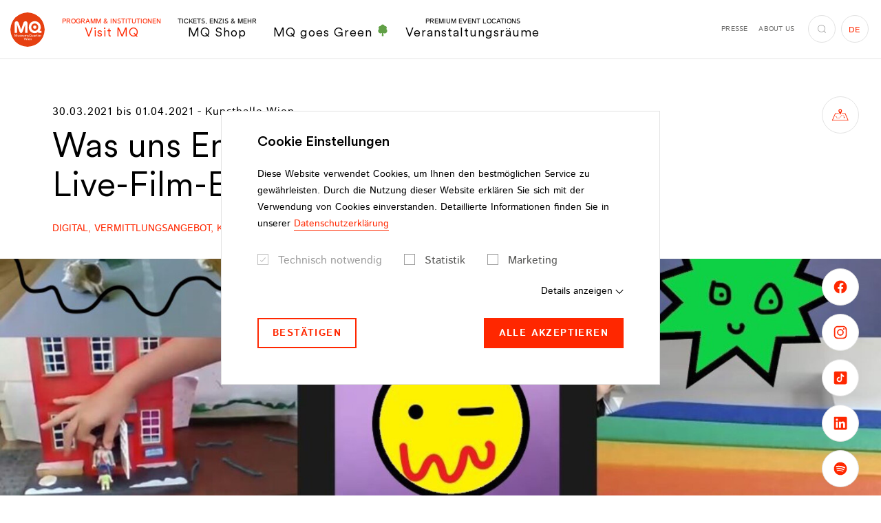

--- FILE ---
content_type: text/html;charset=utf-8
request_url: https://www.mqw.at/programm/2021/kunsthalle/was-uns-emojis-erzaehlen-ein-live-film-experiment
body_size: 416788
content:
<!DOCTYPE html> <html lang="de"> <head> <meta charset="utf-8"> <!--
	This website is powered by TYPO3 - inspiring people to share!
	TYPO3 is a free open source Content Management Framework initially created by Kasper Skaarhoj and licensed under GNU/GPL.
	TYPO3 is copyright 1998-2026 of Kasper Skaarhoj. Extensions are copyright of their respective owners.
	Information and contribution at https://typo3.org/
--> <title>Was uns Emojis erzählen. Ein Live-Film-Experiment - MuseumsQuartier Wien</title> <meta http-equiv="x-ua-compatible" content="IE=edge"> <meta name="generator" content="TYPO3 CMS"> <meta name="description" content="Online-Workshops via ZoomFür Kinder von 6 bis 12 Jahren"> <meta name="viewport" content="width=device-width,initial-scale=1"> <meta name="robots" content="index,follow"> <meta property="og:title" content="Was uns Emojis erzählen. Ein Live-Film-Experiment"> <meta property="og:description" content="Online-Workshops via ZoomFür Kinder von 6 bis 12 Jahren"> <meta property="og:locale" content="de_AT"> <meta property="og:locale:alternate" content="en_EN"> <meta property="og:type" content="website"> <meta property="og:site_name" content="MuseumsQuartier Wien"> <meta property="og:url" content="https://www.mqw.at/programm/2021/kunsthalle/was-uns-emojis-erzaehlen-ein-live-film-experiment"> <meta name="twitter:card" content="summary"> <meta name="twitter:title" content="Was uns Emojis erzählen. Ein Live-Film-Experiment"> <meta name="twitter:description" content="Online-Workshops via ZoomFür Kinder von 6 bis 12 Jahren"> <meta property="fb:app_id" content="231737151507410"> <meta name="p:domain_verify" content="4e177e7ab232fbec8279ab6dd00b1a9d"> <meta name="facebook-domain-verification" content="s01onh0f8efmnu5ahdzbopr11ha1sr"> <style media="all">
/*<![CDATA[*/
<!--
@font-face{font-family:Istok Web;font-style:italic;font-weight:400;src:local("Istok Web Italic"),local("IstokWeb-Italic"),url(/typo3conf/ext/dw_boilerplate/Resources/Public/Fonts/Istok/IstokWeb-Italic.woff2) format("woff2"),url(/typo3conf/ext/dw_boilerplate/Resources/Public/Fonts/Istok/IstokWeb-Italic.woff) format("woff");font-display:swap}@font-face{font-family:Istok Web;font-style:italic;font-weight:700;src:local("Istok Web Bold Italic"),local("IstokWeb-BoldItalic"),url(/typo3conf/ext/dw_boilerplate/Resources/Public/Fonts/Istok/IstokWeb-BoldItalic.woff2) format("woff2"),url(/typo3conf/ext/dw_boilerplate/Resources/Public/Fonts/Istok/IstokWeb-BoldItalic.woff) format("woff");font-display:swap}@font-face{font-family:Istok Web;font-style:normal;font-weight:400;src:local("Istok Web Regular"),local("IstokWeb-Regular"),url(/typo3conf/ext/dw_boilerplate/Resources/Public/Fonts/Istok/IstokWeb-Regular.woff2) format("woff2"),url(/typo3conf/ext/dw_boilerplate/Resources/Public/Fonts/Istok/IstokWeb-Regular.woff) format("woff");font-display:swap}@font-face{font-family:Istok Web;font-style:normal;font-weight:700;src:local("Istok Web Bold"),local("IstokWeb-Bold"),url(/typo3conf/ext/dw_boilerplate/Resources/Public/Fonts/Istok/IstokWeb-Bold.woff2) format("woff2"),url(/typo3conf/ext/dw_boilerplate/Resources/Public/Fonts/Istok/IstokWeb-Bold.woff) format("woff");font-display:swap}@font-face{font-family:CircularXX;src:url(/typo3conf/ext/dw_boilerplate/Resources/Public/Fonts/CircularXX/CircularXX-Medium.woff2) format("woff2"),url(/typo3conf/ext/dw_boilerplate/Resources/Public/Fonts/CircularXX/CircularXX-Medium.woff) format("woff");font-weight:500;font-style:normal;font-display:swap}@font-face{font-family:CircularXX;src:url(/typo3conf/ext/dw_boilerplate/Resources/Public/Fonts/CircularXX/CircularXX-Regular.woff2) format("woff2"),url(/typo3conf/ext/dw_boilerplate/Resources/Public/Fonts/CircularXX/CircularXX-Regular.woff) format("woff");font-weight:400;font-style:normal;font-display:swap}html{-webkit-box-sizing:border-box;box-sizing:border-box;font-family:sans-serif;line-height:1.15;-webkit-text-size-adjust:100%;-ms-text-size-adjust:100%;-ms-overflow-style:scrollbar;-webkit-tap-highlight-color:rgba(0,0,0,0);scroll-behavior:smooth}*,:after,:before{-webkit-box-sizing:inherit;box-sizing:inherit}@-ms-viewport{width:device-width}article,aside,dialog,figcaption,figure,footer,header,hgroup,main,nav,section{display:block}body{margin:0;font-family:Istok Web,sans-serif;font-size:1rem;font-weight:400;line-height:1.75;color:#000;background-color:#fff}[tabindex="-1"]:focus{outline:none!important}hr{-webkit-box-sizing:content-box;box-sizing:content-box;height:0;overflow:visible}h1,h2,h3,h4,h5,h6{margin-top:0;margin-bottom:.5rem}p{margin-top:0;margin-bottom:1.625rem}abbr[data-original-title],abbr[title]{text-decoration:underline;-webkit-text-decoration:underline dotted;text-decoration:underline dotted;cursor:help;border-bottom:0}address{font-style:normal;line-height:inherit}address,dl,ol,ul{margin-bottom:1.625rem}dl,ol,ul{margin-top:0}ol ol,ol ul,ul ol,ul ul{margin-bottom:0}dt{font-weight:700}dd{margin-bottom:.5rem;margin-left:0}blockquote{margin:0 0 1.625rem}dfn{font-style:italic}b,strong{font-weight:bolder}small{font-size:80%}sub,sup{position:relative;font-size:75%;line-height:0;vertical-align:baseline}sub{bottom:-.25em}sup{top:-.5em}a{color:#ff2700;text-decoration:none;background-color:transparent;-webkit-text-decoration-skip:objects;-webkit-transition:color .2s;transition:color .2s}a.hover,a:hover{color:#b31b00;text-decoration:none}a:not([href]):not([tabindex]),a:not([href]):not([tabindex]).focus,a:not([href]):not([tabindex]).hover,a:not([href]):not([tabindex]):focus,a:not([href]):not([tabindex]):hover{color:inherit;text-decoration:none}a:not([href]):not([tabindex]):focus{outline:0}code,kbd,pre,samp{font-family:monospace,monospace;font-size:1em}pre{margin-top:0;margin-bottom:1.625rem;overflow:auto}figure{margin:0 0 1.625rem}img{vertical-align:middle;border-style:none}svg:not(:root){overflow:hidden}[role=button],a,area,button,input,label,select,summary,textarea{-ms-touch-action:manipulation;touch-action:manipulation}table{border-collapse:collapse}caption{padding-top:.75rem;padding-bottom:.75rem;color:#ccc;caption-side:bottom}caption,th{text-align:left}label{display:inline-block;margin-bottom:.5rem}button:focus{outline:1px dotted;outline:5px auto -webkit-focus-ring-color}button,input,optgroup,select,textarea{margin:0;font-family:inherit;font-size:inherit;line-height:inherit}button,input{overflow:visible}button,select{text-transform:none}[type=reset],[type=submit],button,html [type=button]{-webkit-appearance:button}[type=button]::-moz-focus-inner,[type=reset]::-moz-focus-inner,[type=submit]::-moz-focus-inner,button::-moz-focus-inner{padding:0;border-style:none}input[type=checkbox],input[type=radio]{-webkit-box-sizing:border-box;box-sizing:border-box;padding:0}input[type=date],input[type=datetime-local],input[type=month],input[type=time]{-webkit-appearance:listbox}textarea{overflow:auto;resize:vertical}fieldset{min-width:0;padding:0;margin:0;border:0}legend{display:block;width:100%;max-width:100%;padding:0;margin-bottom:.5rem;font-size:1.5rem;line-height:inherit;color:inherit;white-space:normal}progress{vertical-align:baseline}[type=number]::-webkit-inner-spin-button,[type=number]::-webkit-outer-spin-button{height:auto}[type=search]{outline-offset:-2px;-webkit-appearance:none}[type=search]::-webkit-search-cancel-button,[type=search]::-webkit-search-decoration{-webkit-appearance:none}::-webkit-file-upload-button{font:inherit;-webkit-appearance:button}output{display:inline-block}summary{display:list-item}template{display:none}[hidden]{display:none!important}.container{margin-right:auto;margin-left:auto;padding-right:1.25rem;padding-left:1.25rem;width:100%}.container-fluid{margin-right:auto;margin-left:auto;padding-right:1.25rem;padding-left:1.25rem;width:100%}.row{display:-webkit-box;display:-ms-flexbox;display:flex;-ms-flex-wrap:wrap;flex-wrap:wrap;margin-right:-.375rem;margin-left:-.375rem}.no-gutters{margin-right:0;margin-left:0}.no-gutters>.col,.no-gutters>[class*=col-]{padding-right:0;padding-left:0}.col,.col-1,.col-2,.col-3,.col-4,.col-5,.col-6,.col-7,.col-8,.col-9,.col-10,.col-11,.col-12,.col-auto,.col-hd,.col-hd-1,.col-hd-2,.col-hd-3,.col-hd-4,.col-hd-5,.col-hd-6,.col-hd-7,.col-hd-8,.col-hd-9,.col-hd-10,.col-hd-11,.col-hd-12,.col-hd-auto,.col-lg,.col-lg-1,.col-lg-2,.col-lg-3,.col-lg-4,.col-lg-5,.col-lg-6,.col-lg-7,.col-lg-8,.col-lg-9,.col-lg-10,.col-lg-11,.col-lg-12,.col-lg-auto,.col-md,.col-md-1,.col-md-2,.col-md-3,.col-md-4,.col-md-5,.col-md-6,.col-md-7,.col-md-8,.col-md-9,.col-md-10,.col-md-11,.col-md-12,.col-md-auto,.col-sm,.col-sm-1,.col-sm-2,.col-sm-3,.col-sm-4,.col-sm-5,.col-sm-6,.col-sm-7,.col-sm-8,.col-sm-9,.col-sm-10,.col-sm-11,.col-sm-12,.col-sm-auto,.col-xl,.col-xl-1,.col-xl-2,.col-xl-3,.col-xl-4,.col-xl-5,.col-xl-6,.col-xl-7,.col-xl-8,.col-xl-9,.col-xl-10,.col-xl-11,.col-xl-12,.col-xl-auto{position:relative;width:100%;min-height:1px;padding-right:.375rem;padding-left:.375rem}.col{-ms-flex-preferred-size:0;flex-basis:0;-webkit-box-flex:1;-ms-flex-positive:1;flex-grow:1;max-width:100%}.col-auto{-ms-flex:0 0 auto;flex:0 0 auto;width:auto;max-width:none}.col-1,.col-auto{-webkit-box-flex:0}.col-1{-ms-flex:0 0 8.3333333333%;flex:0 0 8.3333333333%;max-width:8.3333333333%}.col-2{-ms-flex:0 0 16.6666666667%;flex:0 0 16.6666666667%;max-width:16.6666666667%}.col-2,.col-3{-webkit-box-flex:0}.col-3{-ms-flex:0 0 25%;flex:0 0 25%;max-width:25%}.col-4{-ms-flex:0 0 33.3333333333%;flex:0 0 33.3333333333%;max-width:33.3333333333%}.col-4,.col-5{-webkit-box-flex:0}.col-5{-ms-flex:0 0 41.6666666667%;flex:0 0 41.6666666667%;max-width:41.6666666667%}.col-6{-ms-flex:0 0 50%;flex:0 0 50%;max-width:50%}.col-6,.col-7{-webkit-box-flex:0}.col-7{-ms-flex:0 0 58.3333333333%;flex:0 0 58.3333333333%;max-width:58.3333333333%}.col-8{-ms-flex:0 0 66.6666666667%;flex:0 0 66.6666666667%;max-width:66.6666666667%}.col-8,.col-9{-webkit-box-flex:0}.col-9{-ms-flex:0 0 75%;flex:0 0 75%;max-width:75%}.col-10{-ms-flex:0 0 83.3333333333%;flex:0 0 83.3333333333%;max-width:83.3333333333%}.col-10,.col-11{-webkit-box-flex:0}.col-11{-ms-flex:0 0 91.6666666667%;flex:0 0 91.6666666667%;max-width:91.6666666667%}.col-12{-webkit-box-flex:0;-ms-flex:0 0 100%;flex:0 0 100%;max-width:100%}.order-first{-webkit-box-ordinal-group:0;-ms-flex-order:-1;order:-1}.order-1{-webkit-box-ordinal-group:2;-ms-flex-order:1;order:1}.order-2{-webkit-box-ordinal-group:3;-ms-flex-order:2;order:2}.order-3{-webkit-box-ordinal-group:4;-ms-flex-order:3;order:3}.order-4{-webkit-box-ordinal-group:5;-ms-flex-order:4;order:4}.order-5{-webkit-box-ordinal-group:6;-ms-flex-order:5;order:5}.order-6{-webkit-box-ordinal-group:7;-ms-flex-order:6;order:6}.order-7{-webkit-box-ordinal-group:8;-ms-flex-order:7;order:7}.order-8{-webkit-box-ordinal-group:9;-ms-flex-order:8;order:8}.order-9{-webkit-box-ordinal-group:10;-ms-flex-order:9;order:9}.order-10{-webkit-box-ordinal-group:11;-ms-flex-order:10;order:10}.order-11{-webkit-box-ordinal-group:12;-ms-flex-order:11;order:11}.order-12{-webkit-box-ordinal-group:13;-ms-flex-order:12;order:12}.offset-1{margin-left:8.3333333333%}.offset-2{margin-left:16.6666666667%}.offset-3{margin-left:25%}.offset-4{margin-left:33.3333333333%}.offset-5{margin-left:41.6666666667%}.offset-6{margin-left:50%}.offset-7{margin-left:58.3333333333%}.offset-8{margin-left:66.6666666667%}.offset-9{margin-left:75%}.offset-10{margin-left:83.3333333333%}.offset-11{margin-left:91.6666666667%}.h1,.h2,.h3,.h4,.h5,.h6,h1,h2,h3,h4,h5,h6{display:block;margin-bottom:1em;font-family:CircularXX,sans-serif;font-weight:400;line-height:1.15;color:#ff2700}.h1 a,.h2 a,.h3 a,.h4 a,.h5 a,.h6 a,h1 a,h2 a,h3 a,h4 a,h5 a,h6 a{color:inherit}.h1 a:hover,.h2 a:hover,.h3 a:hover,.h4 a:hover,.h5 a:hover,.h6 a:hover,h1 a:hover,h2 a:hover,h3 a:hover,h4 a:hover,h5 a:hover,h6 a:hover{color:#b31b00}.h1 .font-size-sm,.h2 .font-size-sm,.h3 .font-size-sm,.h4 .font-size-sm,.h5 .font-size-sm,.h6 .font-size-sm,h1 .font-size-sm,h2 .font-size-sm,h3 .font-size-sm,h4 .font-size-sm,h5 .font-size-sm,h6 .font-size-sm{color:#000;display:block;font-family:Istok Web,sans-serif;font-weight:700}.h1,h1{font-size:3.5rem}.h2,h2{font-size:3.125rem;margin-bottom:.86em}.h2 .font-size-sm,h2 .font-size-sm{font-size:1.75rem!important;margin-bottom:-1.25em}.h3,h3{font-size:1.5rem}.h3.big,h3.big{font-size:2.375rem;margin-bottom:.5em}.h4,h4{font-size:1.25rem}.h5,h5{font-size:1.125rem}.h6,h6{font-size:1rem}hr{margin-top:1rem;margin-bottom:1rem;border:0;border-top:.25rem solid #d8d8d8;display:block}.lead{font-size:1.25rem;font-weight:400}.small,small{font-size:.875rem!important;font-weight:400}.text-justify{text-align:justify!important}.text-nowrap{white-space:nowrap!important}.text-truncate{overflow:hidden;text-overflow:ellipsis;white-space:nowrap}.text-left{text-align:left!important}.text-right{text-align:right!important}.text-center{text-align:center!important}.text-lowercase{text-transform:lowercase!important}.text-uppercase{text-transform:uppercase!important}.text-capitalize{text-transform:capitalize!important}.text-transform-none{text-transform:none!important}.font-weight-normal{font-weight:400}.font-weight-bold{font-weight:700}.font-weight-black{font-weight:900}.font-italic{font-style:italic}.font-size-xs{font-size:.75rem!important}.font-size-sm{font-size:.875rem!important}.font-size-lg{font-size:1.1875rem!important;line-height:1.3684210526!important}.font-size-xl{font-size:1.5rem!important}.text-primary{color:#ff2700!important}.text-primary .btn-link,.text-primary a{color:inherit}.btn-link.text-primary.focus,.btn-link.text-primary.hover,.btn-link.text-primary:focus,.btn-link.text-primary:hover,.text-primary .btn-link.focus,.text-primary .btn-link.hover,.text-primary .btn-link:focus,.text-primary .btn-link:hover,.text-primary a.focus,.text-primary a.hover,.text-primary a:focus,.text-primary a:hover,a.text-primary.focus,a.text-primary.hover,a.text-primary:focus,a.text-primary:hover{color:#b31b00!important}.text-success{color:#3c763d!important}.text-success .btn-link,.text-success a{color:inherit}.btn-link.text-success.focus,.btn-link.text-success.hover,.btn-link.text-success:focus,.btn-link.text-success:hover,.text-success .btn-link.focus,.text-success .btn-link.hover,.text-success .btn-link:focus,.text-success .btn-link:hover,.text-success a.focus,.text-success a.hover,.text-success a:focus,.text-success a:hover,a.text-success.focus,a.text-success.hover,a.text-success:focus,a.text-success:hover{color:#2b542c!important}.text-info{color:#31708f!important}.text-info .btn-link,.text-info a{color:inherit}.btn-link.text-info.focus,.btn-link.text-info.hover,.btn-link.text-info:focus,.btn-link.text-info:hover,.text-info .btn-link.focus,.text-info .btn-link.hover,.text-info .btn-link:focus,.text-info .btn-link:hover,.text-info a.focus,.text-info a.hover,.text-info a:focus,.text-info a:hover,a.text-info.focus,a.text-info.hover,a.text-info:focus,a.text-info:hover{color:#245269!important}.text-error{color:#d82132!important}.text-error .btn-link,.text-error a{color:inherit}.btn-link.text-error.focus,.btn-link.text-error.hover,.btn-link.text-error:focus,.btn-link.text-error:hover,.text-error .btn-link.focus,.text-error .btn-link.hover,.text-error .btn-link:focus,.text-error .btn-link:hover,.text-error a.focus,.text-error a.hover,.text-error a:focus,.text-error a:hover,a.text-error.focus,a.text-error.hover,a.text-error:focus,a.text-error:hover{color:#ac1a28!important}.text-default{color:#000!important}.text-default .btn-link,.text-default a{color:inherit}.btn-link.text-default.focus,.btn-link.text-default.hover,.btn-link.text-default:focus,.btn-link.text-default:hover,.text-default .btn-link.focus,.text-default .btn-link.hover,.text-default .btn-link:focus,.text-default .btn-link:hover,.text-default a.focus,.text-default a.hover,.text-default a:focus,.text-default a:hover,a.text-default.focus,a.text-default.hover,a.text-default:focus,a.text-default:hover{color:#ff2700!important}.text-gray{color:#6f6f6e!important}.text-gray .btn-link,.text-gray a{color:inherit}.btn-link.text-gray.focus,.btn-link.text-gray.hover,.btn-link.text-gray:focus,.btn-link.text-gray:hover,.text-gray .btn-link.focus,.text-gray .btn-link.hover,.text-gray .btn-link:focus,.text-gray .btn-link:hover,.text-gray a.focus,.text-gray a.hover,.text-gray a:focus,.text-gray a:hover,a.text-gray.focus,a.text-gray.hover,a.text-gray:focus,a.text-gray:hover{color:#ff2700!important}.text-gray-dark{color:#575756!important}.text-gray-dark .btn-link,.text-gray-dark a{color:inherit}.btn-link.text-gray-dark.focus,.btn-link.text-gray-dark.hover,.btn-link.text-gray-dark:focus,.btn-link.text-gray-dark:hover,.text-gray-dark .btn-link.focus,.text-gray-dark .btn-link.hover,.text-gray-dark .btn-link:focus,.text-gray-dark .btn-link:hover,.text-gray-dark a.focus,.text-gray-dark a.hover,.text-gray-dark a:focus,.text-gray-dark a:hover,a.text-gray-dark.focus,a.text-gray-dark.hover,a.text-gray-dark:focus,a.text-gray-dark:hover{color:#3d3d3d!important}.text-gray-darker{color:#3c3c3c!important}.text-gray-darker .btn-link,.text-gray-darker a{color:inherit}.btn-link.text-gray-darker.focus,.btn-link.text-gray-darker.hover,.btn-link.text-gray-darker:focus,.btn-link.text-gray-darker:hover,.text-gray-darker .btn-link.focus,.text-gray-darker .btn-link.hover,.text-gray-darker .btn-link:focus,.text-gray-darker .btn-link:hover,.text-gray-darker a.focus,.text-gray-darker a.hover,.text-gray-darker a:focus,.text-gray-darker a:hover,a.text-gray-darker.focus,a.text-gray-darker.hover,a.text-gray-darker:focus,a.text-gray-darker:hover{color:#232323!important}.text-gray-light{color:#9e9e9e!important}.text-gray-light .btn-link,.text-gray-light a{color:inherit}.btn-link.text-gray-light.focus,.btn-link.text-gray-light.hover,.btn-link.text-gray-light:focus,.btn-link.text-gray-light:hover,.text-gray-light .btn-link.focus,.text-gray-light .btn-link.hover,.text-gray-light .btn-link:focus,.text-gray-light .btn-link:hover,.text-gray-light a.focus,.text-gray-light a.hover,.text-gray-light a:focus,.text-gray-light a:hover,a.text-gray-light.focus,a.text-gray-light.hover,a.text-gray-light:focus,a.text-gray-light:hover{color:#858585!important}.text-white{color:#fff!important}.text-white .btn-link,.text-white a{color:inherit}.btn-link.text-white.focus,.btn-link.text-white.hover,.btn-link.text-white:focus,.btn-link.text-white:hover,.text-white .btn-link.focus,.text-white .btn-link.hover,.text-white .btn-link:focus,.text-white .btn-link:hover,.text-white a.focus,.text-white a.hover,.text-white a:focus,.text-white a:hover,a.text-white.focus,a.text-white.hover,a.text-white:focus,a.text-white:hover{color:#ff2700!important}.text-indent{padding-left:2.5rem}.text-highlight{background:#ff2700;border:2px solid #fff;color:#fff;display:inline-block;padding:1rem 2.375rem;text-transform:uppercase}.text-underlined{text-decoration:underline}.list-underlined,.list-unstyled{padding-left:0;list-style:none}.list-underlined li{border-bottom:1px solid #d9d9d9;display:block;line-height:1.25;margin-bottom:.6875rem;margin-right:15%;min-height:3.25rem;padding-bottom:.6875rem}.list-inline{padding-left:0;list-style:none}.list-inline-item{display:inline-block}.list-inline-item:not(:last-child){margin-right:1rem}.img-fluid,.img-full-width{max-width:100%;height:auto}.img-full-width{display:block;width:100%}.figure{display:inline-block;max-width:100%;position:relative}.figure-img{margin-bottom:.5rem;line-height:1}.figure-img-download{pointer-events:auto;position:absolute;right:1.25rem;top:.875rem;z-index:3}.figure-img-download.btn-circle-sm .icon{font-size:.875rem}.figure-img-download.btn-white.focus,.figure-img-download.btn-white.hover,.figure-img-download.btn-white:focus,.figure-img-download.btn-white:hover{background:#fff;border-color:#9e9e9e;color:#ff2700}.figure-caption{font-size:.875rem;color:#000}.clearfix:after{content:"";display:block;clear:both}.center-block{display:block;margin-left:auto;margin-right:auto}.float-left{float:left!important}.float-right{float:right!important}.float-none{float:none!important}.position-absolute{position:absolute!important}.position-static{position:static!important}.position-relative{position:relative!important}.align-baseline{vertical-align:baseline!important}.align-top{vertical-align:top!important}.align-middle{vertical-align:middle!important}.align-bottom{vertical-align:bottom!important}.align-text-bottom{vertical-align:text-bottom!important}.align-text-top{vertical-align:text-top!important}.d-none{display:none!important}.d-inline{display:inline!important}.d-inline-block{display:inline-block!important}.d-block{display:block!important}.d-table{display:table!important}.d-table-cell{display:table-cell!important}.d-flex{display:-webkit-box!important;display:-ms-flexbox!important;display:flex!important}.d-inline-flex{display:-webkit-inline-box!important;display:-ms-inline-flexbox!important;display:inline-flex!important}.flex-row{-webkit-box-orient:horizontal!important;-ms-flex-direction:row!important;flex-direction:row!important}.flex-column,.flex-row{-webkit-box-direction:normal!important}.flex-column{-webkit-box-orient:vertical!important;-ms-flex-direction:column!important;flex-direction:column!important}.flex-row-reverse{-webkit-box-orient:horizontal!important;-ms-flex-direction:row-reverse!important;flex-direction:row-reverse!important}.flex-column-reverse,.flex-row-reverse{-webkit-box-direction:reverse!important}.flex-column-reverse{-webkit-box-orient:vertical!important;-ms-flex-direction:column-reverse!important;flex-direction:column-reverse!important}.flex-wrap{-ms-flex-wrap:wrap!important;flex-wrap:wrap!important}.flex-nowrap{-ms-flex-wrap:nowrap!important;flex-wrap:nowrap!important}.flex-wrap-reverse{-ms-flex-wrap:wrap-reverse!important;flex-wrap:wrap-reverse!important}.justify-content-start{-webkit-box-pack:start!important;-ms-flex-pack:start!important;justify-content:flex-start!important}.justify-content-end{-webkit-box-pack:end!important;-ms-flex-pack:end!important;justify-content:flex-end!important}.justify-content-center{-webkit-box-pack:center!important;-ms-flex-pack:center!important;justify-content:center!important}.justify-content-between{-webkit-box-pack:justify!important;-ms-flex-pack:justify!important;justify-content:space-between!important}.justify-content-around{-ms-flex-pack:distribute!important;justify-content:space-around!important}.align-items-start{-webkit-box-align:start!important;-ms-flex-align:start!important;align-items:flex-start!important}.align-items-end{-webkit-box-align:end!important;-ms-flex-align:end!important;align-items:flex-end!important}.align-items-center{-webkit-box-align:center!important;-ms-flex-align:center!important;align-items:center!important}.align-items-baseline{-webkit-box-align:baseline!important;-ms-flex-align:baseline!important;align-items:baseline!important}.align-items-stretch{-webkit-box-align:stretch!important;-ms-flex-align:stretch!important;align-items:stretch!important}.align-content-start{-ms-flex-line-pack:start!important;align-content:flex-start!important}.align-content-end{-ms-flex-line-pack:end!important;align-content:flex-end!important}.align-content-center{-ms-flex-line-pack:center!important;align-content:center!important}.align-content-between{-ms-flex-line-pack:justify!important;align-content:space-between!important}.align-content-around{-ms-flex-line-pack:distribute!important;align-content:space-around!important}.align-content-stretch{-ms-flex-line-pack:stretch!important;align-content:stretch!important}.align-self-auto{-ms-flex-item-align:auto!important;align-self:auto!important}.align-self-start{-ms-flex-item-align:start!important;align-self:flex-start!important}.align-self-end{-ms-flex-item-align:end!important;align-self:flex-end!important}.align-self-center{-ms-flex-item-align:center!important;align-self:center!important}.align-self-baseline{-ms-flex-item-align:baseline!important;align-self:baseline!important}.align-self-stretch{-ms-flex-item-align:stretch!important;align-self:stretch!important}.flex-child-default{-webkit-box-flex:1;-ms-flex:1 0 auto;flex:1 0 auto;min-height:1px}.flex-child-0{-webkit-box-flex:0;-ms-flex:0 0 auto;flex:0 0 auto;min-height:1px}.flex-child-1{-webkit-box-flex:1;-ms-flex:1 1 100%;flex:1 1 100%;min-height:1px}.sr-only{position:absolute;width:1px;height:1px;padding:0;overflow:hidden;clip:rect(0,0,0,0);white-space:nowrap;-webkit-clip-path:inset(50%);clip-path:inset(50%);border:0}.sr-only-focusable{background:transparent;-webkit-transition:color .2s,background .2s;transition:color .2s,background .2s}.sr-only-focusable:active,.sr-only-focusable:focus{background:rgba(179,27,0,.75);clip:auto;-webkit-clip-path:none;clip-path:none;color:#fff;font-size:.75rem;height:auto;line-height:1.2;margin:0;opacity:1;overflow:visible;padding:.25rem;width:auto;z-index:9999}.fade{opacity:0;-webkit-transition:opacity .15s linear;transition:opacity .15s linear}.fade.in,.fade.show{opacity:1}.collapse{display:none}.collapse.in{display:block}.collapsing{position:relative;height:0;overflow:hidden;-webkit-transition:height .6s ease;transition:height .6s ease}.zoom-picture-hover{display:block}.zoom-picture-hover:hover .picture img{-webkit-transform:translateZ(0) scale(1);transform:translateZ(0) scale(1)}.zoom-picture-hover .picture{max-width:100%;overflow:hidden;-webkit-transform:translateZ(0);transform:translateZ(0)}.zoom-picture-hover .picture img{height:auto;max-width:100%;-webkit-transform:translateZ(0) scale(1.2);transform:translateZ(0) scale(1.2);-webkit-transition:-webkit-transform .6s cubic-bezier(.23,1.08,.62,1);transition:-webkit-transform .6s cubic-bezier(.23,1.08,.62,1);transition:transform .6s cubic-bezier(.23,1.08,.62,1);transition:transform .6s cubic-bezier(.23,1.08,.62,1),-webkit-transform .6s cubic-bezier(.23,1.08,.62,1)}.link-wrapper,.link-wrapper:active,.link-wrapper:focus,.link-wrapper:hover{color:inherit}.fce-contact-person a.link-wrapper:after,.fce-popup-contact a.link-wrapper:after,.footer-part-bottom-text a.link-wrapper:after,.link-wrapper.link-hover-underlined:after,footer-part-bottom-text a.link-wrapper:after{background:currentColor}.fce-contact-person a,.fce-popup-contact a,.footer-part-bottom-text a,.link-hover-underlined,footer-part-bottom-text a{position:relative}.fce-contact-person a:after,.fce-popup-contact a:after,.footer-part-bottom-text a:after,.link-hover-underlined:after,footer-part-bottom-text a:after{background:currentColor;bottom:0;content:"";height:1px;left:0;opacity:0;position:absolute;right:0;-webkit-transition:opacity .2s;transition:opacity .2s}.active>.link-hover-underlined:after,.fce-contact-person .active>a:after,.fce-contact-person a.active:after,.fce-contact-person a.focus:after,.fce-contact-person a.hover:after,.fce-contact-person a:active:after,.fce-contact-person a:focus:after,.fce-contact-person a:hover:after,.fce-popup-contact .active>a:after,.fce-popup-contact a.active:after,.fce-popup-contact a.focus:after,.fce-popup-contact a.hover:after,.fce-popup-contact a:active:after,.fce-popup-contact a:focus:after,.fce-popup-contact a:hover:after,.footer-part-bottom-text .active>a:after,.footer-part-bottom-text a.active:after,.footer-part-bottom-text a.focus:after,.footer-part-bottom-text a.hover:after,.footer-part-bottom-text a:active:after,.footer-part-bottom-text a:focus:after,.footer-part-bottom-text a:hover:after,.link-hover-underlined.active:after,.link-hover-underlined.focus:after,.link-hover-underlined.hover:after,.link-hover-underlined:active:after,.link-hover-underlined:focus:after,.link-hover-underlined:hover:after,footer-part-bottom-text .active>a:after,footer-part-bottom-text a.active:after,footer-part-bottom-text a.focus:after,footer-part-bottom-text a.hover:after,footer-part-bottom-text a:active:after,footer-part-bottom-text a:focus:after,footer-part-bottom-text a:hover:after{opacity:1}.link-marked{color:#000;display:inline-block;font-family:CircularXX,sans-serif;font-weight:400;font-size:1.25rem;line-height:1.5;padding-left:1.5rem;position:relative}.link-marked.focus,.link-marked.hover,.link-marked:focus,.link-marked:hover{color:#ff2700}.link-marked .icon{font-size:.5rem;left:0;position:absolute;top:.75rem}.link-with-icon{padding-left:2.25rem;position:relative;line-height:2.5}.link-with-icon:before{position:absolute;top:50%;left:0;-webkit-transform:translateY(-50%);transform:translateY(-50%);height:1.25rem;width:1.25rem;background-position:50%;background-repeat:no-repeat;background-size:contain;content:""}.link-with-icon--facebook:before{background-image:url("data:image/svg+xml;charset=utf-8,%3Csvg class='icon icon-facebook' xmlns='http://www.w3.org/2000/svg' viewBox='0 0 7.72 16' width='8' height='16' aria-label='Facebook icon'%3E%3Cpath d='M0 5.29h1.65V3.68a4.27 4.27 0 01.54-2.48A2.94 2.94 0 014.75 0a10.35 10.35 0 013 .3l-.44 2.45a5.59 5.59 0 00-1.34-.2c-.64 0-1.22.23-1.22.87v1.87h2.64l-.18 2.39H4.75V16h-3.1V7.68H0z'/%3E%3C/svg%3E")}.link-with-icon--instagram:before{background-image:url("data:image/svg+xml;charset=utf-8,%3Csvg class='icon icon-instagram' xmlns='http://www.w3.org/2000/svg' width='16' height='16' aria-label='Icon Instagram'%3E%3Cpath d='M8 1.85h3a4.15 4.15 0 011.39.25 2.44 2.44 0 011.43 1.43A4.15 4.15 0 0114.1 5c0 .79.05 1 .05 3s0 2.24-.05 3a4.15 4.15 0 01-.25 1.39 2.44 2.44 0 01-1.43 1.43 4.15 4.15 0 01-1.42.28c-.79 0-1 .05-3 .05s-2.24 0-3-.05a4.15 4.15 0 01-1.39-.25 2.44 2.44 0 01-1.43-1.43A4.15 4.15 0 011.9 11V8 5a4.15 4.15 0 01.25-1.39 2.44 2.44 0 011.43-1.46A4.15 4.15 0 015 1.9h3M8 .5c-2 0-2.29 0-3.09.05a5.45 5.45 0 00-1.82.34 3.88 3.88 0 00-2.2 2.2 5.45 5.45 0 00-.34 1.82C.51 5.71.5 6 .5 8s0 2.29.05 3.09a5.45 5.45 0 00.34 1.82 3.88 3.88 0 002.2 2.2 5.45 5.45 0 001.82.34c.8 0 1 .05 3.09.05s2.29 0 3.09-.05a5.45 5.45 0 001.82-.34 3.88 3.88 0 002.2-2.2 5.45 5.45 0 00.34-1.82c0-.8.05-1.05.05-3.09s0-2.29-.05-3.09a5.45 5.45 0 00-.34-1.82 3.88 3.88 0 00-2.2-2.2 5.45 5.45 0 00-1.82-.34C10.29.51 10 .5 8 .5'/%3E%3Cpath d='M8 4.15A3.85 3.85 0 1011.85 8 3.85 3.85 0 008 4.15m0 6.35A2.5 2.5 0 1110.5 8 2.5 2.5 0 018 10.5M12.9 4a.9.9 0 11-.9-.9.9.9 0 01.9.9'/%3E%3C/svg%3E")}.link-with-icon--twitter:before{background-image:url("data:image/svg+xml;charset=utf-8,%3Csvg class='icon icon-twitter' xmlns='http://www.w3.org/2000/svg' viewBox='0 0 19.69 16' width='20' height='16' aria-label='Twitter icon'%3E%3Cpath d='M19.68 1.89a7.84 7.84 0 01-2.31.64A4.05 4.05 0 0019.14.3a8 8 0 01-2.57 1A4 4 0 009.59 4a4 4 0 00.1.92A11.48 11.48 0 011.37.74a4 4 0 001.25 5.39 4 4 0 01-1.78-.5 4 4 0 003.24 4 4.18 4.18 0 01-1.07.14 3.84 3.84 0 01-.76-.07 4.05 4.05 0 003.78 2.8 8.1 8.1 0 01-5 1.73c-.33 0-.65 0-1-.05A11.46 11.46 0 006.19 16 11.41 11.41 0 0017.68 4.51v-.52a8.36 8.36 0 002-2.1'/%3E%3C/svg%3E")}.link-with-icon--web:before{background-image:url("data:image/svg+xml;charset=utf-8,%3Csvg xmlns='http://www.w3.org/2000/svg' width='16' height='16'%3E%3Cpath d='M14.09 14.56a1.34 1.34 0 001-.41 1.35 1.35 0 00.41-1V2.84a1.35 1.35 0 00-.41-1 1.34 1.34 0 00-1-.41H1.91a1.34 1.34 0 00-1 .41 1.35 1.35 0 00-.41 1v10.32a1.35 1.35 0 00.41 1 1.34 1.34 0 001 .41h12.18zM3.43 4.25H2.26a.34.34 0 01-.35-.35v-.7A.32.32 0 012 3a.34.34 0 01.25-.11h1.18a.34.34 0 01.25.11.32.32 0 01.1.25v.7a.34.34 0 01-.35.35zm10.31 0h-8.2a.34.34 0 01-.35-.35v-.7a.32.32 0 01.1-.2.34.34 0 01.25-.11h8.2A.34.34 0 0114 3a.32.32 0 01.1.25v.7a.34.34 0 01-.35.35zm.18 8.91H2.08A.17.17 0 012 13.1a.21.21 0 01-.09-.1V5.42h12.18V13a.21.21 0 01-.05.12.17.17 0 01-.12.06z'/%3E%3C/svg%3E")}.link-with-icon--youtube:before{background-image:url("data:image/svg+xml;charset=utf-8,%3Csvg class='icon icon-youtube' xmlns='http://www.w3.org/2000/svg' width='22' height='16' aria-label='Youtube play icon'%3E%3Cpath d='M22 12.07V3.93S22 0 18.21 0H3.79A3.76 3.76 0 000 3.93v8.14S0 16 3.79 16h14.42A3.76 3.76 0 0022 12.07M15.27 8l-7.2 4.38V3.63z'/%3E%3C/svg%3E")}.m-0{margin:0!important}.mt-0{margin-top:0!important}.mr-0{margin-right:0!important}.mb-0{margin-bottom:0!important}.ml-0,.mx-0{margin-left:0!important}.mx-0{margin-right:0!important}.my-0{margin-top:0!important;margin-bottom:0!important}.m-half{margin:.5rem!important}.mt-half{margin-top:.5rem!important}.mr-half{margin-right:.5rem!important}.mb-half{margin-bottom:.5rem!important}.ml-half,.mx-half{margin-left:.5rem!important}.mx-half{margin-right:.5rem!important}.my-half{margin-top:.5rem!important;margin-bottom:.5rem!important}.m-1{margin:1rem!important}.mt-1{margin-top:1rem!important}.mr-1{margin-right:1rem!important}.mb-1{margin-bottom:1rem!important}.ml-1,.mx-1{margin-left:1rem!important}.mx-1{margin-right:1rem!important}.my-1{margin-top:1rem!important;margin-bottom:1rem!important}.m-1-half{margin:1.5rem!important}.mt-1-half{margin-top:1.5rem!important}.mr-1-half{margin-right:1.5rem!important}.mb-1-half{margin-bottom:1.5rem!important}.ml-1-half,.mx-1-half{margin-left:1.5rem!important}.mx-1-half{margin-right:1.5rem!important}.my-1-half{margin-top:1.5rem!important;margin-bottom:1.5rem!important}.m-2{margin:2rem!important}.mt-2{margin-top:2rem!important}.mr-2{margin-right:2rem!important}.mb-2{margin-bottom:2rem!important}.ml-2,.mx-2{margin-left:2rem!important}.mx-2{margin-right:2rem!important}.my-2{margin-top:2rem!important;margin-bottom:2rem!important}.m-2-half{margin:2.5rem!important}.mt-2-half{margin-top:2.5rem!important}.mr-2-half{margin-right:2.5rem!important}.mb-2-half{margin-bottom:2.5rem!important}.ml-2-half,.mx-2-half{margin-left:2.5rem!important}.mx-2-half{margin-right:2.5rem!important}.my-2-half{margin-top:2.5rem!important;margin-bottom:2.5rem!important}.m-3{margin:3rem!important}.mt-3{margin-top:3rem!important}.mr-3{margin-right:3rem!important}.mb-3{margin-bottom:3rem!important}.ml-3,.mx-3{margin-left:3rem!important}.mx-3{margin-right:3rem!important}.my-3{margin-top:3rem!important;margin-bottom:3rem!important}.m-3-half{margin:3.5rem!important}.mt-3-half{margin-top:3.5rem!important}.mr-3-half{margin-right:3.5rem!important}.mb-3-half{margin-bottom:3.5rem!important}.ml-3-half,.mx-3-half{margin-left:3.5rem!important}.mx-3-half{margin-right:3.5rem!important}.my-3-half{margin-top:3.5rem!important;margin-bottom:3.5rem!important}.m-4{margin:4rem!important}.mt-4{margin-top:4rem!important}.mr-4{margin-right:4rem!important}.mb-4{margin-bottom:4rem!important}.ml-4,.mx-4{margin-left:4rem!important}.mx-4{margin-right:4rem!important}.my-4{margin-top:4rem!important;margin-bottom:4rem!important}.p-0{padding:0!important}.pt-0{padding-top:0!important}.pr-0{padding-right:0!important}.pb-0{padding-bottom:0!important}.pl-0,.px-0{padding-left:0!important}.px-0{padding-right:0!important}.py-0{padding-top:0!important;padding-bottom:0!important}.p-half{padding:.5rem!important}.pt-half{padding-top:.5rem!important}.pr-half{padding-right:.5rem!important}.pb-half{padding-bottom:.5rem!important}.pl-half,.px-half{padding-left:.5rem!important}.px-half{padding-right:.5rem!important}.py-half{padding-top:.5rem!important;padding-bottom:.5rem!important}.p-1{padding:1rem!important}.pt-1{padding-top:1rem!important}.pr-1{padding-right:1rem!important}.pb-1{padding-bottom:1rem!important}.pl-1,.px-1{padding-left:1rem!important}.px-1{padding-right:1rem!important}.py-1{padding-top:1rem!important;padding-bottom:1rem!important}.p-1-half{padding:1.5rem!important}.pt-1-half{padding-top:1.5rem!important}.pr-1-half{padding-right:1.5rem!important}.pb-1-half{padding-bottom:1.5rem!important}.pl-1-half,.px-1-half{padding-left:1.5rem!important}.px-1-half{padding-right:1.5rem!important}.py-1-half{padding-top:1.5rem!important;padding-bottom:1.5rem!important}.p-2{padding:2rem!important}.pt-2{padding-top:2rem!important}.pr-2{padding-right:2rem!important}.pb-2{padding-bottom:2rem!important}.pl-2,.px-2{padding-left:2rem!important}.px-2{padding-right:2rem!important}.py-2{padding-top:2rem!important;padding-bottom:2rem!important}.p-2-half{padding:2.5rem!important}.pt-2-half{padding-top:2.5rem!important}.pr-2-half{padding-right:2.5rem!important}.pb-2-half{padding-bottom:2.5rem!important}.pl-2-half,.px-2-half{padding-left:2.5rem!important}.px-2-half{padding-right:2.5rem!important}.py-2-half{padding-top:2.5rem!important;padding-bottom:2.5rem!important}.p-3{padding:3rem!important}.pt-3{padding-top:3rem!important}.pr-3{padding-right:3rem!important}.pb-3{padding-bottom:3rem!important}.pl-3,.px-3{padding-left:3rem!important}.px-3{padding-right:3rem!important}.py-3{padding-top:3rem!important;padding-bottom:3rem!important}.p-3-half{padding:3.5rem!important}.pt-3-half{padding-top:3.5rem!important}.pr-3-half{padding-right:3.5rem!important}.pb-3-half{padding-bottom:3.5rem!important}.pl-3-half,.px-3-half{padding-left:3.5rem!important}.px-3-half{padding-right:3.5rem!important}.py-3-half{padding-top:3.5rem!important;padding-bottom:3.5rem!important}.p-4{padding:4rem!important}.pt-4{padding-top:4rem!important}.pr-4{padding-right:4rem!important}.pb-4{padding-bottom:4rem!important}.pl-4,.px-4{padding-left:4rem!important}.px-4{padding-right:4rem!important}.py-4{padding-top:4rem!important;padding-bottom:4rem!important}.m-auto{margin:auto!important}.mt-auto{margin-top:auto!important}.mr-auto{margin-right:auto!important}.mb-auto{margin-bottom:auto!important}.ml-auto,.mx-auto{margin-left:auto!important}.mx-auto{margin-right:auto!important}.my-auto{margin-top:auto!important;margin-bottom:auto!important}.embed-responsive{position:relative;display:block;width:100%;padding:0;overflow:hidden}.embed-responsive:before{display:block;content:""}.embed-responsive .embed-responsive-item,.embed-responsive embed,.embed-responsive iframe,.embed-responsive object,.embed-responsive video{position:absolute;top:0;bottom:0;left:0;width:100%;height:100%;border:0}.embed-responsive-21by9:before{padding-top:42.8571428571%}.embed-responsive-16by9:before{padding-top:56.25%}.embed-responsive-4by3:before{padding-top:75%}.embed-responsive-1by1:before{padding-top:100%}.image-preloader{background:url("data:image/svg+xml;charset=utf8,%3Csvg stroke='%23ff2700' width='50px' height='50px' xmlns='http://www.w3.org/2000/svg' viewBox='0 0 100 100' preserveAspectRatio='xMidYMid' style='background: none;'%3E%3Ccircle cx='50' cy='50' fill='none' stroke-width='10' r='35' stroke-dasharray='164.93361431346415 56.97787143782138' transform='rotate(269.701 50 50)'%3E%3CanimateTransform attributeName='transform' type='rotate' calcMode='linear' values='0 50 50%3B360 50 50' keyTimes='0%3B1' dur='1s' begin='0s' repeatCount='indefinite'%3E%3C/animateTransform%3E%3C/circle%3E%3C/svg%3E") no-repeat 50% 50%;background-size:auto!important}.icon{display:inline-block;height:1em;fill:currentColor;vertical-align:baseline;width:auto}.icon-angle-down{width:1.75em}.icon-arrow-left,.icon-arrow-right{width:1em}.icon-bar{width:1.0625em}.icon-calendar-alt{width:1em}.icon-calendar-ical{width:1.1875em}.icon-chevron-down{width:1.3125em}.icon-chevron-left,.icon-chevron-right{width:.75em}.icon-close{width:1em}.icon-contact{width:1.25em}.icon-duration{width:1em}.icon-envelope{width:1.5em}.icon-facebook{width:1em}.icon-garden-furniture{width:1.8125em}.icon-instagram,.icon-linkedin{width:1em}.icon-marker{width:.875em}.icon-map{width:1.4375em}.icon-network{width:.875em}.icon-pause,.icon-phone,.icon-search,.icon-spotify{width:1em}.icon-ticket{width:1.8125em}.icon-timing{width:1em}.icon-triangle-right{width:.6875em}.icon-twitter{width:1.25em}.icon-youtube{width:1.1875em}.btn{-webkit-box-align:center;-ms-flex-align:center;align-items:center;cursor:pointer;display:-webkit-inline-box;display:-ms-inline-flexbox;display:inline-flex;font-weight:700;height:4rem;-webkit-box-pack:center;-ms-flex-pack:center;justify-content:center;letter-spacing:.1em;margin-bottom:1.25rem;text-align:center;text-transform:uppercase;vertical-align:middle;-webkit-user-select:none;-moz-user-select:none;-ms-user-select:none;user-select:none;border:2px solid transparent;padding:.25rem 2rem;font-size:.75rem;line-height:1.5;border-radius:0;-webkit-transition:border-color .2s ease-in-out,background-color .2s ease-in-out,color .2s ease-in-out,-webkit-box-shadow .2s ease-in-out;transition:border-color .2s ease-in-out,background-color .2s ease-in-out,color .2s ease-in-out,-webkit-box-shadow .2s ease-in-out;transition:border-color .2s ease-in-out,background-color .2s ease-in-out,color .2s ease-in-out,box-shadow .2s ease-in-out;transition:border-color .2s ease-in-out,background-color .2s ease-in-out,color .2s ease-in-out,box-shadow .2s ease-in-out,-webkit-box-shadow .2s ease-in-out}.btn.focus,.btn.hover,.btn:focus,.btn:hover{text-decoration:none}.btn.disabled,.btn:disabled{-webkit-box-shadow:none;box-shadow:none;cursor:default}.btn.disabled:not(.ajax-loading),.btn:disabled:not(.ajax-loading){opacity:.65}.btn.ajax-loading .spinner{width:1.25rem!important}.btn.ajax-loading .spinner>div{visibility:visible;-webkit-transition-delay:0;transition-delay:0}.btn .spinner{display:inline-block;-webkit-transition:width .2s;transition:width .2s;width:0}.btn .spinner>div{visibility:hidden;-webkit-transition:visibility .2s .2s;transition:visibility .2s .2s}.btn .icon{font-size:1.125rem;position:relative;vertical-align:middle}.btn.btn-default{color:#fff;background-color:#9e9e9e;border-color:#9e9e9e}.active>.btn.btn-default,.btn.btn-default.active,.btn.btn-default.focus,.btn.btn-default.hover,.btn.btn-default:active,.btn.btn-default:focus,.btn.btn-default:hover{color:#fff;background-color:#ff2700;border-color:#ff2700}.btn.btn-default.disabled,.btn.btn-default:disabled{background-color:#9e9e9e;border-color:#9e9e9e}.btn.btn-primary{color:#fff;background-color:#ff2700;border-color:#ff2700}.active>.btn.btn-primary,.btn.btn-primary.active,.btn.btn-primary.focus,.btn.btn-primary.hover,.btn.btn-primary:active,.btn.btn-primary:focus,.btn.btn-primary:hover{color:#fff;background-color:#d92100;border-color:#d92100}.btn.btn-mq-primary,.btn.btn-primary.disabled,.btn.btn-primary:disabled{background-color:#ff2700;border-color:#ff2700}.btn.btn-mq-primary{color:#fff}.active>.btn.btn-mq-primary,.btn.btn-mq-primary.active,.btn.btn-mq-primary.focus,.btn.btn-mq-primary.hover,.btn.btn-mq-primary:active,.btn.btn-mq-primary:focus,.btn.btn-mq-primary:hover{color:#fff;background-color:#d92100;border-color:#d92100}.btn.btn-mq-primary.disabled,.btn.btn-mq-primary:disabled{background-color:#ff2700;border-color:#ff2700}.btn.btn-error{color:#fff;background-color:#d9534f;border-color:#d9534f}.active>.btn.btn-error,.btn.btn-error.active,.btn.btn-error.focus,.btn.btn-error.hover,.btn.btn-error:active,.btn.btn-error:focus,.btn.btn-error:hover{color:#fff;background-color:#d23430;border-color:#d23430}.btn.btn-error.disabled,.btn.btn-error:disabled{background-color:#d9534f;border-color:#d9534f}.btn.btn-info{color:#31708f;background-color:#d9edf7;border-color:#fff}.active>.btn.btn-info,.btn.btn-info.active,.btn.btn-info.focus,.btn.btn-info.hover,.btn.btn-info:active,.btn.btn-info:focus,.btn.btn-info:hover{color:#31708f;background-color:#b9def0;border-color:#ececec}.btn.btn-info.disabled,.btn.btn-info:disabled{background-color:#d9edf7;border-color:#fff}.btn.btn-success{color:#3c763d;background-color:#dff0d8;border-color:#fff}.active>.btn.btn-success,.btn.btn-success.active,.btn.btn-success.focus,.btn.btn-success.hover,.btn.btn-success:active,.btn.btn-success:focus,.btn.btn-success:hover{color:#3c763d;background-color:#c8e5bc;border-color:#ececec}.btn.btn-success.disabled,.btn.btn-success:disabled{background-color:#dff0d8;border-color:#fff}.btn.btn-gray-darker{color:#fff;background-color:#3c3c3c;border-color:#3c3c3c}.active>.btn.btn-gray-darker,.btn.btn-gray-darker.active,.btn.btn-gray-darker.focus,.btn.btn-gray-darker.hover,.btn.btn-gray-darker:active,.btn.btn-gray-darker:focus,.btn.btn-gray-darker:hover{color:#fff;background-color:#292929;border-color:#292929}.btn.btn-gray-darker.disabled,.btn.btn-gray-darker:disabled{background-color:#3c3c3c;border-color:#3c3c3c}.btn.btn-gray{color:#fff;background-color:#6f6f6e;border-color:#6f6f6e}.active>.btn.btn-gray,.btn.btn-gray.active,.btn.btn-gray.focus,.btn.btn-gray.hover,.btn.btn-gray:active,.btn.btn-gray:focus,.btn.btn-gray:hover{color:#fff;background-color:#5c5c5b;border-color:#5c5c5b}.btn.btn-gray.disabled,.btn.btn-gray:disabled{background-color:#6f6f6e;border-color:#6f6f6e}.btn.btn-gray-lighter{color:#3c3c3c;background-color:#b3b3b3;border-color:#b3b3b3}.active>.btn.btn-gray-lighter,.btn.btn-gray-lighter.active,.btn.btn-gray-lighter.focus,.btn.btn-gray-lighter.hover,.btn.btn-gray-lighter:active,.btn.btn-gray-lighter:focus,.btn.btn-gray-lighter:hover{color:#3c3c3c;background-color:#a0a0a0;border-color:#a0a0a0}.btn.btn-gray-lighter.disabled,.btn.btn-gray-lighter:disabled{background-color:#b3b3b3;border-color:#b3b3b3}.btn.btn-gray-lightest{color:#9e9e9e;background-color:#f2f2f2;border-color:#f2f2f2}.active>.btn.btn-gray-lightest,.btn.btn-gray-lightest.active,.btn.btn-gray-lightest.focus,.btn.btn-gray-lightest.hover,.btn.btn-gray-lightest:active,.btn.btn-gray-lightest:focus,.btn.btn-gray-lightest:hover{color:#000;background-color:#b3b3b3;border-color:#b3b3b3}.btn.btn-gray-lightest.disabled,.btn.btn-gray-lightest:disabled{background-color:#f2f2f2;border-color:#f2f2f2}.btn.btn-white{color:#000;background-color:#fff;border-color:#9e9e9e}.active>.btn.btn-white,.btn.btn-white.active,.btn.btn-white.focus,.btn.btn-white.hover,.btn.btn-white:active,.btn.btn-white:focus,.btn.btn-white:hover{color:#000;background-color:#ececec;border-color:#8b8b8b}.btn.btn-white.disabled,.btn.btn-white:disabled{background-color:#fff;border-color:#9e9e9e}.btn.btn-outline-default{color:#9e9e9e;background-image:none;background-color:transparent;border-color:#9e9e9e;color:#757575}.active>.btn.btn-outline-default,.btn.btn-outline-default.active,.btn.btn-outline-default.ajax-loading,.btn.btn-outline-default.focus,.btn.btn-outline-default.hover,.btn.btn-outline-default:active,.btn.btn-outline-default:focus,.btn.btn-outline-default:hover{color:#fff;background-color:#9e9e9e;border-color:#9e9e9e}.btn.btn-outline-default.disabled:not(.ajax-loading),.btn.btn-outline-default:disabled:not(.ajax-loading){color:#9e9e9e;background-color:transparent}.btn.btn-outline-primary{color:#ff2700;background-image:none;background-color:transparent;border-color:#ff2700}.active>.btn.btn-outline-primary,.btn.btn-outline-primary.active,.btn.btn-outline-primary.ajax-loading,.btn.btn-outline-primary.focus,.btn.btn-outline-primary.hover,.btn.btn-outline-primary:active,.btn.btn-outline-primary:focus,.btn.btn-outline-primary:hover{color:#fff;background-color:#ff2700;border-color:#ff2700}.btn.btn-outline-primary.disabled:not(.ajax-loading),.btn.btn-outline-primary:disabled:not(.ajax-loading){color:#ff2700;background-color:transparent}.btn.btn-outline-error{color:#d9534f;background-image:none;background-color:transparent;border-color:#d9534f}.active>.btn.btn-outline-error,.btn.btn-outline-error.active,.btn.btn-outline-error.ajax-loading,.btn.btn-outline-error.focus,.btn.btn-outline-error.hover,.btn.btn-outline-error:active,.btn.btn-outline-error:focus,.btn.btn-outline-error:hover{color:#fff;background-color:#d9534f;border-color:#d9534f}.btn.btn-outline-error.disabled:not(.ajax-loading),.btn.btn-outline-error:disabled:not(.ajax-loading){color:#d9534f;background-color:transparent}.btn.btn-outline-info{color:#d9edf7;background-image:none;background-color:transparent;border-color:#d9edf7}.active>.btn.btn-outline-info,.btn.btn-outline-info.active,.btn.btn-outline-info.ajax-loading,.btn.btn-outline-info.focus,.btn.btn-outline-info.hover,.btn.btn-outline-info:active,.btn.btn-outline-info:focus,.btn.btn-outline-info:hover{color:#fff;background-color:#d9edf7;border-color:#d9edf7}.btn.btn-outline-info.disabled:not(.ajax-loading),.btn.btn-outline-info:disabled:not(.ajax-loading){color:#d9edf7;background-color:transparent}.btn.btn-outline-success{color:#dff0d8;background-image:none;background-color:transparent;border-color:#dff0d8}.active>.btn.btn-outline-success,.btn.btn-outline-success.active,.btn.btn-outline-success.ajax-loading,.btn.btn-outline-success.focus,.btn.btn-outline-success.hover,.btn.btn-outline-success:active,.btn.btn-outline-success:focus,.btn.btn-outline-success:hover{color:#fff;background-color:#dff0d8;border-color:#dff0d8}.btn.btn-outline-success.disabled:not(.ajax-loading),.btn.btn-outline-success:disabled:not(.ajax-loading){color:#dff0d8;background-color:transparent}.btn.btn-outline-gray-darker{color:#3c3c3c;background-image:none;background-color:transparent;border-color:#3c3c3c}.active>.btn.btn-outline-gray-darker,.btn.btn-outline-gray-darker.active,.btn.btn-outline-gray-darker.ajax-loading,.btn.btn-outline-gray-darker.focus,.btn.btn-outline-gray-darker.hover,.btn.btn-outline-gray-darker:active,.btn.btn-outline-gray-darker:focus,.btn.btn-outline-gray-darker:hover{color:#fff;background-color:#3c3c3c;border-color:#3c3c3c}.btn.btn-outline-gray-darker.disabled:not(.ajax-loading),.btn.btn-outline-gray-darker:disabled:not(.ajax-loading){color:#3c3c3c;background-color:transparent}.btn.btn-outline-gray{color:#6f6f6e;background-image:none;background-color:transparent;border-color:#6f6f6e}.active>.btn.btn-outline-gray,.btn.btn-outline-gray.active,.btn.btn-outline-gray.ajax-loading,.btn.btn-outline-gray.focus,.btn.btn-outline-gray.hover,.btn.btn-outline-gray:active,.btn.btn-outline-gray:focus,.btn.btn-outline-gray:hover{color:#fff;background-color:#6f6f6e;border-color:#6f6f6e}.btn.btn-outline-gray.disabled:not(.ajax-loading),.btn.btn-outline-gray:disabled:not(.ajax-loading){color:#6f6f6e;background-color:transparent}.btn.btn-outline-gray-lighter{color:#b3b3b3;background-image:none;background-color:transparent;border-color:#b3b3b3;color:#3c3c3c}.active>.btn.btn-outline-gray-lighter,.btn.btn-outline-gray-lighter.active,.btn.btn-outline-gray-lighter.ajax-loading,.btn.btn-outline-gray-lighter.focus,.btn.btn-outline-gray-lighter.hover,.btn.btn-outline-gray-lighter:active,.btn.btn-outline-gray-lighter:focus,.btn.btn-outline-gray-lighter:hover{color:#fff;background-color:#b3b3b3;border-color:#b3b3b3}.btn.btn-outline-gray-lighter.disabled:not(.ajax-loading),.btn.btn-outline-gray-lighter:disabled:not(.ajax-loading){color:#b3b3b3;background-color:transparent}.btn.btn-outline-gray-lightest{color:#e2e2e2;background-image:none;background-color:transparent;border-color:#e2e2e2;color:#9e9e9e}.active>.btn.btn-outline-gray-lightest,.btn.btn-outline-gray-lightest.active,.btn.btn-outline-gray-lightest.ajax-loading,.btn.btn-outline-gray-lightest.focus,.btn.btn-outline-gray-lightest.hover,.btn.btn-outline-gray-lightest:active,.btn.btn-outline-gray-lightest:focus,.btn.btn-outline-gray-lightest:hover{color:#000;background-color:#e2e2e2;border-color:#e2e2e2}.btn.btn-outline-gray-lightest.disabled:not(.ajax-loading),.btn.btn-outline-gray-lightest:disabled:not(.ajax-loading){color:#e2e2e2;background-color:transparent}.active>.btn.btn-outline-gray-lightest,.btn.btn-outline-gray-lightest.active,.btn.btn-outline-gray-lightest.focus,.btn.btn-outline-gray-lightest.hover,.btn.btn-outline-gray-lightest:active,.btn.btn-outline-gray-lightest:focus,.btn.btn-outline-gray-lightest:hover{color:#ff2700}.btn.btn-outline-white{color:#fff;background-image:none;background-color:transparent;border-color:#fff}.active>.btn.btn-outline-white,.btn.btn-outline-white.active,.btn.btn-outline-white.ajax-loading,.btn.btn-outline-white.focus,.btn.btn-outline-white.hover,.btn.btn-outline-white:active,.btn.btn-outline-white:focus,.btn.btn-outline-white:hover{color:#000;background-color:#fff;border-color:#fff}.btn.btn-outline-white.disabled:not(.ajax-loading),.btn.btn-outline-white:disabled:not(.ajax-loading){color:#fff;background-color:transparent}.btn.btn-link{font-weight:400;color:#ff2700;border:0;border-radius:0;display:inline-block;height:auto;letter-spacing:0;padding:0;width:auto}.btn.btn-link,.btn.btn-link.active,.btn.btn-link:active,.btn.btn-link:disabled{background-color:transparent;-webkit-box-shadow:none;box-shadow:none}.btn.btn-link,.btn.btn-link:active,.btn.btn-link:focus{border-color:transparent;-webkit-box-shadow:none;box-shadow:none}.btn.btn-link.hover,.btn.btn-link:hover{border-color:transparent}.btn.btn-link.focus,.btn.btn-link.hover,.btn.btn-link:focus,.btn.btn-link:hover{color:#b31b00;text-decoration:none;background-color:transparent}.btn.btn-link:disabled{color:#9e9e9e}.btn.btn-link:disabled.focus,.btn.btn-link:disabled.hover,.btn.btn-link:disabled:focus,.btn.btn-link:disabled:hover{text-decoration:none}.btn.btn-lg{padding:.25rem 2rem;font-size:1.1875rem;line-height:1.3684210526;border-radius:0}.btn.btn-sm{padding:.25rem 1.25rem;font-size:.875rem;line-height:1.75;border-radius:0;height:2.75rem}.btn.btn-block{display:-webkit-box;display:-ms-flexbox;display:flex;width:100%}input[type=button] .btn.btn-block,input[type=reset] .btn.btn-block,input[type=submit] .btn.btn-block{width:100%}.btn-icon{background:transparent;border:none;height:auto;margin-bottom:0;padding:0}.btn-icon .icon{display:block}.btn.btn-close .icon{font-size:.75rem!important}.btn.btn-circle{border-radius:50%;border-width:1px;height:3.375rem;min-height:0;min-width:0;padding:0;position:relative;text-align:center;width:3.375rem}.btn.btn-circle .icon{font-size:1rem;left:50%;position:absolute;top:50%;-webkit-transform:translate(-50%,-50%);transform:translate(-50%,-50%)}.btn.btn-circle-sm{font-size:.875rem;height:2.375rem;line-height:2.375rem;width:2.375rem}.btn.btn-circle-sm .icon{font-size:.875rem}.btn.btn-circle-lg{font-size:2rem;height:4rem;line-height:4rem;width:4rem}.btn.btn-circle-lg .icon{font-size:2.6666666667rem}.btn a.btn.disabled,.btn fieldset[disabled] a.btn{pointer-events:none}.btn.figure-img-download{pointer-events:auto;position:absolute;right:1.25rem;top:.875rem;z-index:3}.btn.figure-img-download.btn-circle-sm .icon{font-size:.875rem}.btn.figure-img-download.btn-white.focus,.btn.figure-img-download.btn-white.hover,.btn.figure-img-download.btn-white:focus,.btn.figure-img-download.btn-white:hover{background:#fff;border-color:#9e9e9e;color:#ff2700}.btn.btn-ical .icon-calendar-ical{margin-left:1.25rem}.form-control{display:block;width:100%;padding:1.25rem;font-size:1rem;height:4rem;line-height:1.375;color:#575756;background-color:#fff;background-image:none;background-clip:padding-box;border:1px solid #9e9e9e;border-radius:0;-webkit-box-shadow:0 0 0 .0625rem transparent,0 0 0 .1875rem transparent;box-shadow:0 0 0 .0625rem transparent,0 0 0 .1875rem transparent;-webkit-transition:border-color .2s ease-in-out,background .2s ease-in-out,-webkit-box-shadow .2s ease-in-out;transition:border-color .2s ease-in-out,background .2s ease-in-out,-webkit-box-shadow .2s ease-in-out;transition:border-color .2s ease-in-out,box-shadow .2s ease-in-out,background .2s ease-in-out;transition:border-color .2s ease-in-out,box-shadow .2s ease-in-out,background .2s ease-in-out,-webkit-box-shadow .2s ease-in-out}.form-control::-ms-expand{background-color:transparent;border:0}.form-control:focus{color:#575756;background-color:#fff;border-color:#9e9e9e;outline:none;-webkit-box-shadow:0 0 0 1px #fff,0 0 0 3px #ff2700;box-shadow:0 0 0 1px #fff,0 0 0 3px #ff2700}.form-control::-webkit-input-placeholder{color:#9e9e9e;opacity:1}.form-control::-moz-placeholder{color:#9e9e9e;opacity:1}.form-control:-ms-input-placeholder{color:#9e9e9e;opacity:1}.form-control::-ms-input-placeholder{color:#9e9e9e;opacity:1}.form-control::placeholder{color:#9e9e9e;opacity:1}.form-control:disabled,.form-control[readonly]{background-color:#b3b3b3;opacity:1}select.form-control:not([size]):not([multiple]){height:4rem}select.form-control:focus::-ms-value{color:#575756;background-color:#fff}textarea.form-control{height:12rem}.form-control-file,.form-control-range{display:block}label{color:#575756;font-size:.8125rem;font-weight:400;letter-spacing:.05em;margin-bottom:0;padding-left:1.3125rem;text-transform:uppercase}.col-form-label{padding-top:calc(1.25rem - 2px);padding-bottom:calc(1.25rem - 2px);margin-bottom:0}.col-form-label-lg{font-size:1.1875rem}.col-form-label-lg,.col-form-label-sm{padding-top:calc(.75rem - 2px);padding-bottom:calc(.75rem - 2px)}.col-form-label-sm{font-size:.875rem}.col-form-legend{font-size:1rem}.col-form-legend,.form-control-plaintext{padding-top:1.25rem;padding-bottom:1.25rem;margin-bottom:0}.form-control-plaintext{line-height:1.375;border:solid transparent;border-width:1px 0}.form-control-plaintext.form-control-lg,.form-control-plaintext.form-control-sm{padding-right:0;padding-left:0}.form-control-sm{height:3rem;padding:.75rem 1.25rem;font-size:1rem;line-height:1.375;border-radius:0}select.form-control-sm:not([size]):not([multiple]){height:3rem}.form-control-lg{padding:.75rem 1.25rem;font-size:1.1875rem;line-height:1.3684210526;border-radius:0}select.form-control-lg:not([size]):not([multiple]){height:3.25rem}.form-group{margin-bottom:1.25rem}.form-text{display:block;margin-top:1rem}.form-row{display:-webkit-box;display:-ms-flexbox;display:flex;-ms-flex-wrap:wrap;flex-wrap:wrap;margin-right:-5px;margin-left:-5px}.form-row>.col,.form-row>[class*=col-]{padding-right:5px;padding-left:5px}.form-check{position:relative;display:block;margin-bottom:.75rem}.form-check.disabled .form-check-label{color:#ccc}.form-check-label{padding-left:1.25rem;margin-bottom:0;cursor:pointer}.form-check-input{position:absolute;margin-top:.25rem;margin-left:-1.25rem}.form-check-input:only-child{position:static}.form-check-inline{display:inline-block}.form-check-inline .form-check-label{vertical-align:middle}.form-check-inline+.form-check-inline{margin-left:.75rem}.invalid-feedback{margin-top:.5rem;font-size:.875rem;color:#d82132;letter-spacing:.05em;padding-left:1.3125rem}.custom-select.f3-form-error,.form-control.f3-form-error{border-color:#d82132}.custom-select.f3-form-error~.invalid-feedback,.custom-select.f3-form-error~.invalid-tooltip,.form-control.f3-form-error~.invalid-feedback,.form-control.f3-form-error~.invalid-tooltip{display:block}.form-check-input.f3-form-error+.form-check-label{color:#d82132}.custom-control-input.f3-form-error~.custom-control-indicator{background-color:rgba(216,33,50,.25)}.custom-file-input.f3-form-error~.custom-file-control{border-color:#d82132}.custom-file-input.f3-form-error~.custom-file-control:before{border-color:inherit}.custom-file-input.f3-form-error:focus{-webkit-box-shadow:0 0 0 .2rem rgba(216,33,50,.25);box-shadow:0 0 0 .2rem rgba(216,33,50,.25)}.form-inline{display:-webkit-box;display:-ms-flexbox;display:flex;-webkit-box-orient:horizontal;-webkit-box-direction:normal;-ms-flex-flow:row wrap;flex-flow:row wrap;-webkit-box-align:center;-ms-flex-align:center;align-items:center}.form-inline .form-check{width:100%}.form-inline label{-ms-flex-align:center;-webkit-box-pack:center;-ms-flex-pack:center;justify-content:center}.form-inline .form-group,.form-inline label{display:-webkit-box;display:-ms-flexbox;display:flex;-webkit-box-align:center;align-items:center;margin-bottom:0}.form-inline .form-group{-webkit-box-flex:0;-ms-flex:0 0 auto;flex:0 0 auto;-webkit-box-orient:horizontal;-webkit-box-direction:normal;-ms-flex-flow:row wrap;flex-flow:row wrap;-ms-flex-align:center}.form-inline .form-control{display:inline-block;width:auto;vertical-align:middle}.form-inline .form-control-plaintext{display:inline-block}.form-inline .input-group{width:auto}.form-inline .form-control-label{margin-bottom:0;vertical-align:middle}.form-inline .form-check{display:-webkit-box;display:-ms-flexbox;display:flex;-webkit-box-align:center;-ms-flex-align:center;align-items:center;-webkit-box-pack:center;-ms-flex-pack:center;justify-content:center;width:auto;margin-top:0;margin-bottom:0}.form-inline .form-check-label{padding-left:0}.form-inline .form-check-input{position:relative;margin-top:0;margin-right:0;margin-left:0}.form-inline .custom-control{display:-webkit-box;display:-ms-flexbox;display:flex;-webkit-box-align:center;-ms-flex-align:center;align-items:center;-webkit-box-pack:center;-ms-flex-pack:center;justify-content:center;padding-left:0}.form-inline .custom-control-indicator{position:static;display:inline-block;margin-right:0;vertical-align:text-bottom}.custom-control{position:relative;display:-webkit-inline-box;display:-ms-inline-flexbox;display:inline-flex;min-height:1.75rem;padding-left:1.875rem;cursor:pointer}.custom-control+.custom-control{margin-left:2rem}.custom-control+.invalid-feedback{padding-left:1.875rem}.custom-control-input{position:absolute;z-index:-1;opacity:0}.custom-control-input:checked~.custom-control-indicator{color:#ff2700;background-color:#fff;-webkit-box-shadow:none;box-shadow:none}.custom-control-input:focus~.custom-control-indicator{-webkit-box-shadow:0 0 0 1px #fff,0 0 0 3px #ff2700;box-shadow:0 0 0 1px #fff,0 0 0 3px #ff2700}.custom-control-input:active~.custom-control-indicator{color:#fff;background-color:#fff;-webkit-box-shadow:none;box-shadow:none}.custom-control-input:disabled~.custom-control-indicator{cursor:default;background-color:#f2f2f2}.custom-control-input:disabled~.custom-control-description{color:#9e9e9e;cursor:default}.custom-control-description{color:#575756;font-size:1rem;letter-spacing:0;line-height:1.25;text-transform:none}.custom-control-indicator{position:absolute;top:-.125rem;left:0;display:block;width:1.25rem;height:1.25rem;pointer-events:none;-webkit-user-select:none;-moz-user-select:none;-ms-user-select:none;user-select:none;background-color:#fff;background-repeat:no-repeat;background-position:50%;background-size:.75rem .75rem;border:1px solid #9e9e9e;-webkit-box-shadow:none;box-shadow:none;-webkit-transition:border-color .2s ease-in-out,background .2s ease-in-out,-webkit-box-shadow .2s ease-in-out;transition:border-color .2s ease-in-out,background .2s ease-in-out,-webkit-box-shadow .2s ease-in-out;transition:border-color .2s ease-in-out,box-shadow .2s ease-in-out,background .2s ease-in-out;transition:border-color .2s ease-in-out,box-shadow .2s ease-in-out,background .2s ease-in-out,-webkit-box-shadow .2s ease-in-out}.custom-checkbox .custom-control-indicator{background-color:transparent;background-size:.5392912173rem .4375rem;border:1px solid #ff2700;border-radius:0;height:1rem;top:0;width:1rem}.custom-checkbox .custom-control-input:checked~.custom-control-indicator{background-color:transparent;background-image:url("data:image/svg+xml;charset=utf8,%3Csvg xmlns='http://www.w3.org/2000/svg' viewBox='0 0 8 6.49'%3E%3Cpolygon fill='%23ff2700' points='2.2 6.49 0 4.29 0.69 3.6 2.2 5.11 7.31 0 8 0.69 2.2 6.49'/%3E%3C/svg%3E")}.custom-checkbox .custom-control-input:indeterminate~.custom-control-indicator{background-color:#0074d9;background-image:url("data:image/svg+xml;charset=utf8,%3Csvg xmlns='http://www.w3.org/2000/svg' viewBox='0 0 4 4'%3E%3Cpath stroke='%23ff2700' d='M0 2h4'/%3E%3C/svg%3E");-webkit-box-shadow:none;box-shadow:none}.custom-radio{z-index:1}.custom-radio .custom-control-indicator{border-radius:50%;-webkit-box-shadow:none!important;box-shadow:none!important}.custom-radio .custom-control-indicator:before{background:#fff;border:2px solid #ff2700;border-radius:inherit;bottom:-4px;content:"";left:-4px;opacity:0;pointer-events:none;position:absolute;right:-4px;top:-4px;-webkit-transition:opacity .2s;transition:opacity .2s;z-index:-1}.custom-radio .custom-control-input:checked~.custom-control-indicator{background-image:url("data:image/svg+xml;charset=utf8,%3Csvg xmlns='http://www.w3.org/2000/svg' viewBox='-4 -4 8 8'%3E%3Ccircle r='3' fill='%23ff2700'/%3E%3C/svg%3E")}.custom-radio .custom-control-input:focus~.custom-control-indicator:before{opacity:1}.custom-controls-stacked{display:-webkit-box;display:-ms-flexbox;display:flex;-webkit-box-orient:vertical;-webkit-box-direction:normal;-ms-flex-direction:column;flex-direction:column}.custom-controls-stacked .custom-control{margin-bottom:.25rem}.custom-controls-stacked .custom-control+.custom-control{margin-left:0}.custom-select{display:block;max-width:100%;width:100%;height:4rem;padding:1.25rem 2.25rem 1.25rem 1.25rem;line-height:1.6153875;color:#575756;vertical-align:middle;background:#fff url("data:image/svg+xml;charset=utf8,%3Csvg%20class%3D%27icon%20icon-chevron-down%27%20xmlns%3D%27http%3A//www.w3.org/2000/svg%27%20viewBox%3D%270%200%2021%2016%27%20width%3D%2721%27%20height%3D%2716%27%3E%0A%20%20%3Cpolygon%20fill%3D%27%233c3c3c%27%20points%3D%2710.5%2016%200%205.42%205.22%200%2010.5%205.32%2015.78%200%2021%205.42%2010.5%2016%27/%3E%0A%3C/svg%3E%0A") no-repeat right 1.25rem center;background-size:.6875rem .5rem;border:1px solid #9e9e9e;border-radius:0;-webkit-box-shadow:0 0 0 .0625rem transparent,0 0 0 .1875rem transparent;box-shadow:0 0 0 .0625rem transparent,0 0 0 .1875rem transparent;-webkit-transition:border-color .2s ease-in-out,background .2s ease-in-out,-webkit-box-shadow .2s ease-in-out;transition:border-color .2s ease-in-out,background .2s ease-in-out,-webkit-box-shadow .2s ease-in-out;transition:border-color .2s ease-in-out,box-shadow .2s ease-in-out,background .2s ease-in-out;transition:border-color .2s ease-in-out,box-shadow .2s ease-in-out,background .2s ease-in-out,-webkit-box-shadow .2s ease-in-out;-webkit-appearance:none;-moz-appearance:none;appearance:none}.custom-select:focus{background-color:#fff;border-color:#51a7e8;outline:none;-webkit-box-shadow:0 0 0 1px #fff,0 0 0 3px #ff2700;box-shadow:0 0 0 1px #fff,0 0 0 3px #ff2700}.custom-select:focus::-ms-value{color:#575756;background-color:#fff}.custom-select:disabled{color:#9e9e9e;background-color:#b3b3b3}.custom-select::-ms-expand{opacity:0}.custom-select-sm{height:3rem;padding:.75rem 2.25rem .75rem 1.25rem;font-size:1rem}.custom-file{position:relative;display:inline-block;max-width:100%;height:2.5rem;margin-bottom:0;cursor:pointer}.custom-file-input{min-width:14rem;max-width:100%;height:2.5rem;margin:0;opacity:0}.custom-file-input:focus~.custom-file-control{-webkit-box-shadow:0 0 0 .075rem #fff,0 0 0 .2rem #0074d9;box-shadow:0 0 0 .075rem #fff,0 0 0 .2rem #0074d9}.custom-file-control{top:0;right:0;left:0;z-index:5;pointer-events:none;-webkit-user-select:none;-moz-user-select:none;-ms-user-select:none;user-select:none;background-color:#fff;border:1px solid #ddd;border-radius:0;-webkit-box-shadow:inset 0 .2rem .4rem rgba(0,0,0,.05);box-shadow:inset 0 .2rem .4rem rgba(0,0,0,.05)}.custom-file-control,.custom-file-control:before{position:absolute;height:2.5rem;padding:.5rem 1rem;line-height:1.5;color:#555}.custom-file-control:before{top:-1px;right:-1px;bottom:-1px;z-index:6;display:block;background-color:#eee;border:1px solid #ddd;border-radius:0 0 0 0}.table{width:100%;max-width:100%;margin-bottom:1rem;background-color:transparent}.table td,.table th{padding:.75rem;vertical-align:top;border-top:1px solid #b3b3b3}.table thead th{vertical-align:bottom;border-bottom:2px solid #b3b3b3}.table tbody+tbody{border-top:2px solid #b3b3b3}.table .table{background-color:#fff}.table-sm td,.table-sm th{padding:.3rem}.table-bordered,.table-bordered td,.table-bordered th{border:1px solid #b3b3b3}.table-bordered thead td,.table-bordered thead th{border-bottom-width:2px}.table-simple td,.table-simple th{border:0;padding:0}.table-simple td:first-child:not(:last-child),.table-simple th:first-child:not(:last-child){padding-right:.375rem}.table-simple td+td,.table-simple td+th,.table-simple th+td,.table-simple th+th{padding-left:.375rem}.table-striped tbody tr:nth-of-type(odd){background-color:rgba(0,0,0,.05)}.table-hover tbody tr.hover,.table-hover tbody tr:hover{background-color:rgba(0,0,0,.075)}.alert{padding:.75rem;margin-bottom:1.875rem;border:1px solid transparent;border-radius:0}.alert-heading{color:inherit}.alert-link{font-weight:700}.alert-dismissible .close{color:inherit;padding:.75rem;position:relative;right:-.75rem;top:-.75rem}.alert-success{background-color:#dff0d8;border-color:#d0e9c6;color:#3c763d}.alert-success hr{border-top-color:#c1e2b3}.alert-success .alert-link{color:#2b542c}.alert-info{background-color:#d9edf7;border-color:#bcdff1;color:#31708f}.alert-info hr{border-top-color:#a6d5ec}.alert-info .alert-link{color:#245269}.alert-danger,.alert-error,.alert-warning{background-color:#f2dede;border-color:#ebcccc;color:#d82132}.alert-danger hr,.alert-error hr,.alert-warning hr{border-top-color:#e4b9b9}.alert-danger .alert-link,.alert-error .alert-link,.alert-warning .alert-link{color:#ac1a28}.breadcrumb{padding:.75rem;margin-bottom:1rem;list-style:none;background-color:#b3b3b3;border-radius:0}.breadcrumb:after{content:"";display:block;clear:both}.breadcrumb-item{color:#000;float:left}.breadcrumb-item+.breadcrumb-item:before{display:inline-block;padding-right:.5rem;padding-left:.5rem;color:#9e9e9e;content:"/"}.breadcrumb-item+.breadcrumb-item:hover:before{text-decoration:underline;text-decoration:none}.breadcrumb-item.current{color:#9e9e9e}.breadcrumb-item-link{color:inherit}.breadcrumb-item-link.focus,.breadcrumb-item-link.hover,.breadcrumb-item-link:focus,.breadcrumb-item-link:hover{color:#ff2700}.info-panel{display:none;margin:0 auto;position:fixed;left:2rem;right:2rem;top:50%;max-height:80vh;max-width:638px;font-size:.75rem;padding:2rem;background:#fff;color:#000;overflow:auto;-webkit-transform:translateY(-50%);transform:translateY(-50%);z-index:140;border:1px solid #e2e2e2}.info-panel--unsupported-browser{display:block;z-index:3000}.info-panel-title{font-weight:500;color:#000;text-transform:capitalize}.info-panel-details{display:none}.info-panel-privacy-policy-link{background:no-repeat 0 100%;background-image:-webkit-gradient(linear,left top,left bottom,from(#ff2700),to(#ff2700));background-image:linear-gradient(#ff2700,#ff2700);background-size:100% 1px}.info-panel-privacy-policy-link:hover{background-image:-webkit-gradient(linear,left top,left bottom,from(#b31b00),to(#b31b00));background-image:linear-gradient(#b31b00,#b31b00)}.info-panel .cookies-info-box-toggle-details{color:#000;text-transform:lowercase;outline:none}.info-panel .cookies-info-box-toggle-details span:first-letter{text-transform:capitalize}.info-panel .cookies-info-box-toggle-details .icon{font-size:.75rem;-webkit-transform:rotate(180deg);transform:rotate(180deg);margin-left:.25rem;-webkit-transition:-webkit-transform .3s ease;transition:-webkit-transform .3s ease;transition:transform .3s ease;transition:transform .3s ease,-webkit-transform .3s ease}.info-panel .cookies-info-box-toggle-details.active .icon{-webkit-transform:rotate(0deg);transform:rotate(0deg)}.info-panel-details-title{color:#000;font-weight:500}.info-panel .custom-control-input:not(disabled) .custom-control-description{color:#000}.info-panel .custom-control-indicator{border:1px solid #9e9e9e}.info-panel .custom-control-input:disabled~.custom-control-indicator{border:1px solid silver;cursor:not-allowed;-webkit-filter:brightness(0) saturate(100%) invert(91%) sepia(12%) saturate(0) hue-rotate(193deg) brightness(84%) contrast(89%);filter:brightness(0) saturate(100%) invert(91%) sepia(12%) saturate(0) hue-rotate(193deg) brightness(84%) contrast(89%)}.info-panel .custom-control+.custom-control{margin-left:0}.info-panel .custom-control:not(:last-of-type){margin-right:2rem}.cookies-info-overlay{position:absolute;top:0;right:0;bottom:0;left:0;display:-webkit-box;display:-ms-flexbox;display:flex;-webkit-box-align:center;-ms-flex-align:center;align-items:center;-webkit-box-pack:center;-ms-flex-pack:center;justify-content:center}.cookies-info-overlay:before{background:#ececec url(/typo3conf/ext/dw_boilerplate/Resources/Public/Images/mqw-cookieoverlay-bg.jpg) no-repeat bottom;background-size:cover;content:"";position:absolute;opacity:.07;top:0;right:0;bottom:0;left:0;z-index:-1}.cookies-info-overlay>div{padding:2rem;background-color:#fff;-webkit-transition:background-color .2s;transition:background-color .2s;margin:0 2rem;max-width:695px}.cookies-info-overlay .btn{margin-bottom:0}body.cookies-info-box-open{overflow:hidden;position:fixed;width:100%}.swiper-container{margin:0 auto;position:relative;overflow:hidden;list-style:none;padding:0;z-index:1}.swiper-container-no-flexbox .swiper-slide{float:left}.swiper-container-vertical>.swiper-wrapper{-webkit-box-orient:vertical;-webkit-box-direction:normal;-ms-flex-direction:column;flex-direction:column}.swiper-wrapper{position:relative;width:100%;height:100%;z-index:1;display:-webkit-box;display:-ms-flexbox;display:flex;-webkit-transition-property:-webkit-transform;transition-property:-webkit-transform;transition-property:transform;transition-property:transform,-webkit-transform}.swiper-container-android .swiper-slide,.swiper-wrapper{-webkit-transform:translateZ(0);transform:translateZ(0)}.swiper-container-multirow>.swiper-wrapper{-ms-flex-wrap:wrap;flex-wrap:wrap}.swiper-container-free-mode>.swiper-wrapper{-webkit-transition-timing-function:ease-out;transition-timing-function:ease-out;margin:0 auto}.swiper-slide{-ms-flex-negative:0;flex-shrink:0;width:100%;height:100%;position:relative;-webkit-transition-property:-webkit-transform;transition-property:-webkit-transform;transition-property:transform;transition-property:transform,-webkit-transform}.swiper-invisible-blank-slide{visibility:hidden}.swiper-container-autoheight,.swiper-container-autoheight .swiper-slide{height:auto}.swiper-container-autoheight .swiper-wrapper{-webkit-box-align:start;-ms-flex-align:start;align-items:flex-start;-webkit-transition-property:height,-webkit-transform;transition-property:height,-webkit-transform;transition-property:transform,height;transition-property:transform,height,-webkit-transform}.swiper-container-3d{-webkit-perspective:1200px;perspective:1200px}.swiper-container-3d .swiper-cube-shadow,.swiper-container-3d .swiper-slide,.swiper-container-3d .swiper-slide-shadow-bottom,.swiper-container-3d .swiper-slide-shadow-left,.swiper-container-3d .swiper-slide-shadow-right,.swiper-container-3d .swiper-slide-shadow-top,.swiper-container-3d .swiper-wrapper{-webkit-transform-style:preserve-3d;transform-style:preserve-3d}.swiper-container-3d .swiper-slide-shadow-bottom,.swiper-container-3d .swiper-slide-shadow-left,.swiper-container-3d .swiper-slide-shadow-right,.swiper-container-3d .swiper-slide-shadow-top{position:absolute;left:0;top:0;width:100%;height:100%;pointer-events:none;z-index:10}.swiper-container-3d .swiper-slide-shadow-left{background-image:-webkit-gradient(linear,right top,left top,from(rgba(0,0,0,.5)),to(transparent));background-image:linear-gradient(270deg,rgba(0,0,0,.5),transparent)}.swiper-container-3d .swiper-slide-shadow-right{background-image:-webkit-gradient(linear,left top,right top,from(rgba(0,0,0,.5)),to(transparent));background-image:linear-gradient(90deg,rgba(0,0,0,.5),transparent)}.swiper-container-3d .swiper-slide-shadow-top{background-image:-webkit-gradient(linear,left bottom,left top,from(rgba(0,0,0,.5)),to(transparent));background-image:linear-gradient(0deg,rgba(0,0,0,.5),transparent)}.swiper-container-3d .swiper-slide-shadow-bottom{background-image:-webkit-gradient(linear,left top,left bottom,from(rgba(0,0,0,.5)),to(transparent));background-image:linear-gradient(180deg,rgba(0,0,0,.5),transparent)}.swiper-container-wp8-horizontal,.swiper-container-wp8-horizontal>.swiper-wrapper{-ms-touch-action:pan-y;touch-action:pan-y}.swiper-container-wp8-vertical,.swiper-container-wp8-vertical>.swiper-wrapper{-ms-touch-action:pan-x;touch-action:pan-x}.swiper-button-next,.swiper-button-prev{position:absolute;top:50%;width:27px;height:44px;margin-top:-22px;z-index:10;cursor:pointer;background-size:27px 44px;background-position:50%;background-repeat:no-repeat}.swiper-button-next.swiper-button-disabled,.swiper-button-prev.swiper-button-disabled{opacity:.35;cursor:auto;pointer-events:none}.swiper-button-prev,.swiper-container-rtl .swiper-button-next{background-image:url("data:image/svg+xml;charset=utf-8,%3Csvg xmlns='http://www.w3.org/2000/svg' viewBox='0 0 27 44'%3E%3Cpath d='M0 22L22 0l2.1 2.1L4.2 22l19.9 19.9L22 44 0 22z' fill='%23007aff'/%3E%3C/svg%3E");left:10px;right:auto}.swiper-button-next,.swiper-container-rtl .swiper-button-prev{background-image:url("data:image/svg+xml;charset=utf-8,%3Csvg xmlns='http://www.w3.org/2000/svg' viewBox='0 0 27 44'%3E%3Cpath d='M27 22L5 44l-2.1-2.1L22.8 22 2.9 2.1 5 0l22 22z' fill='%23007aff'/%3E%3C/svg%3E");right:10px;left:auto}.swiper-button-prev.swiper-button-white,.swiper-container-rtl .swiper-button-next.swiper-button-white{background-image:url("data:image/svg+xml;charset=utf-8,%3Csvg xmlns='http://www.w3.org/2000/svg' viewBox='0 0 27 44'%3E%3Cpath d='M0 22L22 0l2.1 2.1L4.2 22l19.9 19.9L22 44 0 22z' fill='%23fff'/%3E%3C/svg%3E")}.swiper-button-next.swiper-button-white,.swiper-container-rtl .swiper-button-prev.swiper-button-white{background-image:url("data:image/svg+xml;charset=utf-8,%3Csvg xmlns='http://www.w3.org/2000/svg' viewBox='0 0 27 44'%3E%3Cpath d='M27 22L5 44l-2.1-2.1L22.8 22 2.9 2.1 5 0l22 22z' fill='%23fff'/%3E%3C/svg%3E")}.swiper-button-prev.swiper-button-black,.swiper-container-rtl .swiper-button-next.swiper-button-black{background-image:url("data:image/svg+xml;charset=utf-8,%3Csvg xmlns='http://www.w3.org/2000/svg' viewBox='0 0 27 44'%3E%3Cpath d='M0 22L22 0l2.1 2.1L4.2 22l19.9 19.9L22 44 0 22z'/%3E%3C/svg%3E")}.swiper-button-next.swiper-button-black,.swiper-container-rtl .swiper-button-prev.swiper-button-black{background-image:url("data:image/svg+xml;charset=utf-8,%3Csvg xmlns='http://www.w3.org/2000/svg' viewBox='0 0 27 44'%3E%3Cpath d='M27 22L5 44l-2.1-2.1L22.8 22 2.9 2.1 5 0l22 22z'/%3E%3C/svg%3E")}.swiper-pagination{-webkit-transition:opacity .3s;transition:opacity .3s;-webkit-transform:translateZ(0);transform:translateZ(0);z-index:10}.swiper-pagination.swiper-pagination-hidden{opacity:0}.swiper-container-horizontal>.swiper-pagination-bullets,.swiper-pagination-custom,.swiper-pagination-fraction{bottom:10px;left:0;width:100%}.swiper-pagination-bullets-dynamic{overflow:hidden;font-size:0}.swiper-pagination-bullets-dynamic .swiper-pagination-bullet{-webkit-transform:scale(.33);transform:scale(.33);position:relative}.swiper-pagination-bullets-dynamic .swiper-pagination-bullet-active{-webkit-transform:scale(1);transform:scale(1)}.swiper-pagination-bullets-dynamic .swiper-pagination-bullet-active-prev{-webkit-transform:scale(.66);transform:scale(.66)}.swiper-pagination-bullets-dynamic .swiper-pagination-bullet-active-prev-prev{-webkit-transform:scale(.33);transform:scale(.33)}.swiper-pagination-bullets-dynamic .swiper-pagination-bullet-active-next{-webkit-transform:scale(.66);transform:scale(.66)}.swiper-pagination-bullets-dynamic .swiper-pagination-bullet-active-next-next{-webkit-transform:scale(.33);transform:scale(.33)}.swiper-pagination-bullet{width:8px;height:8px;display:inline-block;border-radius:100%;background:#000;opacity:.2}button.swiper-pagination-bullet{border:none;margin:0;padding:0;-webkit-box-shadow:none;box-shadow:none;-webkit-appearance:none;-moz-appearance:none;appearance:none}.swiper-pagination-clickable .swiper-pagination-bullet{cursor:pointer}.swiper-pagination-bullet-active{opacity:1;background:#007aff}.swiper-container-vertical>.swiper-pagination-bullets{right:10px;top:50%;-webkit-transform:translate3d(0,-50%,0);transform:translate3d(0,-50%,0)}.swiper-container-vertical>.swiper-pagination-bullets .swiper-pagination-bullet{margin:6px 0;display:block}.swiper-container-vertical>.swiper-pagination-bullets.swiper-pagination-bullets-dynamic{top:50%;-webkit-transform:translateY(-50%);transform:translateY(-50%);width:8px}.swiper-container-vertical>.swiper-pagination-bullets.swiper-pagination-bullets-dynamic .swiper-pagination-bullet{display:inline-block;-webkit-transition:top .2s,-webkit-transform .2s;transition:top .2s,-webkit-transform .2s;transition:transform .2s,top .2s;transition:transform .2s,top .2s,-webkit-transform .2s}.swiper-container-horizontal>.swiper-pagination-bullets .swiper-pagination-bullet{margin:0 4px}.swiper-container-horizontal>.swiper-pagination-bullets.swiper-pagination-bullets-dynamic{left:50%;-webkit-transform:translateX(-50%);transform:translateX(-50%);white-space:nowrap}.swiper-container-horizontal>.swiper-pagination-bullets.swiper-pagination-bullets-dynamic .swiper-pagination-bullet{-webkit-transition:left .2s,-webkit-transform .2s;transition:left .2s,-webkit-transform .2s;transition:transform .2s,left .2s;transition:transform .2s,left .2s,-webkit-transform .2s}.swiper-container-horizontal.swiper-container-rtl>.swiper-pagination-bullets-dynamic .swiper-pagination-bullet{-webkit-transition:right .2s,-webkit-transform .2s;transition:right .2s,-webkit-transform .2s;transition:transform .2s,right .2s;transition:transform .2s,right .2s,-webkit-transform .2s}.swiper-pagination-progressbar{background:rgba(0,0,0,.25);position:absolute}.swiper-pagination-progressbar .swiper-pagination-progressbar-fill{background:#007aff;position:absolute;left:0;top:0;width:100%;height:100%;-webkit-transform:scale(0);transform:scale(0);-webkit-transform-origin:left top;transform-origin:left top}.swiper-container-rtl .swiper-pagination-progressbar .swiper-pagination-progressbar-fill{-webkit-transform-origin:right top;transform-origin:right top}.swiper-container-horizontal>.swiper-pagination-progressbar{width:100%;height:4px;left:0;top:0}.swiper-container-vertical>.swiper-pagination-progressbar{width:4px;height:100%;left:0;top:0}.swiper-pagination-white .swiper-pagination-bullet-active{background:#fff}.swiper-pagination-progressbar.swiper-pagination-white{background:hsla(0,0%,100%,.25)}.swiper-pagination-progressbar.swiper-pagination-white .swiper-pagination-progressbar-fill{background:#fff}.swiper-pagination-black .swiper-pagination-bullet-active{background:#000}.swiper-pagination-progressbar.swiper-pagination-black{background:rgba(0,0,0,.25)}.swiper-pagination-progressbar.swiper-pagination-black .swiper-pagination-progressbar-fill{background:#000}.swiper-scrollbar{border-radius:10px;position:relative;-ms-touch-action:none;background:rgba(0,0,0,.1)}.swiper-container-horizontal>.swiper-scrollbar{position:absolute;left:1%;bottom:3px;z-index:50;height:5px;width:98%}.swiper-container-vertical>.swiper-scrollbar{position:absolute;right:3px;top:1%;z-index:50;width:5px;height:98%}.swiper-scrollbar-drag{height:100%;width:100%;position:relative;background:rgba(0,0,0,.5);border-radius:10px;left:0;top:0}.swiper-scrollbar-cursor-drag{cursor:move}.swiper-zoom-container{width:100%;height:100%;display:-webkit-box;display:-ms-flexbox;display:flex;-webkit-box-pack:center;-ms-flex-pack:center;justify-content:center;-webkit-box-align:center;-ms-flex-align:center;align-items:center;text-align:center}.swiper-zoom-container>canvas,.swiper-zoom-container>img,.swiper-zoom-container>svg{max-width:100%;max-height:100%;-o-object-fit:contain;object-fit:contain}.swiper-slide-zoomed{cursor:move}.swiper-lazy-preloader{width:42px;height:42px;position:absolute;left:50%;top:50%;margin-left:-21px;margin-top:-21px;z-index:10;-webkit-transform-origin:50%;transform-origin:50%;-webkit-animation:swiper-preloader-spin 1s steps(12) infinite;animation:swiper-preloader-spin 1s steps(12) infinite}.swiper-lazy-preloader:after{display:block;content:"";width:100%;height:100%;background-image:url("data:image/svg+xml;charset=utf-8,%3Csvg viewBox='0 0 120 120' xmlns='http://www.w3.org/2000/svg' xmlns:xlink='http://www.w3.org/1999/xlink'%3E%3Cdefs%3E%3Cpath id='a' stroke='%236c6c6c' stroke-width='11' stroke-linecap='round' d='M60 7v20'/%3E%3C/defs%3E%3Cuse xlink:href='%23a' opacity='.27'/%3E%3Cuse xlink:href='%23a' opacity='.27' transform='rotate(30 60 60)'/%3E%3Cuse xlink:href='%23a' opacity='.27' transform='rotate(60 60 60)'/%3E%3Cuse xlink:href='%23a' opacity='.27' transform='rotate(90 60 60)'/%3E%3Cuse xlink:href='%23a' opacity='.27' transform='rotate(120 60 60)'/%3E%3Cuse xlink:href='%23a' opacity='.27' transform='rotate(150 60 60)'/%3E%3Cuse xlink:href='%23a' opacity='.37' transform='rotate(180 60 60)'/%3E%3Cuse xlink:href='%23a' opacity='.46' transform='rotate(210 60 60)'/%3E%3Cuse xlink:href='%23a' opacity='.56' transform='rotate(240 60 60)'/%3E%3Cuse xlink:href='%23a' opacity='.66' transform='rotate(270 60 60)'/%3E%3Cuse xlink:href='%23a' opacity='.75' transform='rotate(300 60 60)'/%3E%3Cuse xlink:href='%23a' opacity='.85' transform='rotate(330 60 60)'/%3E%3C/svg%3E");background-position:50%;background-size:100%;background-repeat:no-repeat}.swiper-lazy-preloader-white:after{background-image:url("data:image/svg+xml;charset=utf-8,%3Csvg viewBox='0 0 120 120' xmlns='http://www.w3.org/2000/svg' xmlns:xlink='http://www.w3.org/1999/xlink'%3E%3Cdefs%3E%3Cpath id='a' stroke='%23fff' stroke-width='11' stroke-linecap='round' d='M60 7v20'/%3E%3C/defs%3E%3Cuse xlink:href='%23a' opacity='.27'/%3E%3Cuse xlink:href='%23a' opacity='.27' transform='rotate(30 60 60)'/%3E%3Cuse xlink:href='%23a' opacity='.27' transform='rotate(60 60 60)'/%3E%3Cuse xlink:href='%23a' opacity='.27' transform='rotate(90 60 60)'/%3E%3Cuse xlink:href='%23a' opacity='.27' transform='rotate(120 60 60)'/%3E%3Cuse xlink:href='%23a' opacity='.27' transform='rotate(150 60 60)'/%3E%3Cuse xlink:href='%23a' opacity='.37' transform='rotate(180 60 60)'/%3E%3Cuse xlink:href='%23a' opacity='.46' transform='rotate(210 60 60)'/%3E%3Cuse xlink:href='%23a' opacity='.56' transform='rotate(240 60 60)'/%3E%3Cuse xlink:href='%23a' opacity='.66' transform='rotate(270 60 60)'/%3E%3Cuse xlink:href='%23a' opacity='.75' transform='rotate(300 60 60)'/%3E%3Cuse xlink:href='%23a' opacity='.85' transform='rotate(330 60 60)'/%3E%3C/svg%3E")}@-webkit-keyframes swiper-preloader-spin{to{-webkit-transform:rotate(1turn);transform:rotate(1turn)}}@keyframes swiper-preloader-spin{to{-webkit-transform:rotate(1turn);transform:rotate(1turn)}}.swiper-container .swiper-notification{position:absolute;left:0;top:0;pointer-events:none;opacity:0;z-index:-1000}.swiper-container-fade.swiper-container-free-mode .swiper-slide{-webkit-transition-timing-function:ease-out;transition-timing-function:ease-out}.swiper-container-fade .swiper-slide{pointer-events:none;-webkit-transition-property:opacity;transition-property:opacity}.swiper-container-fade .swiper-slide .swiper-slide{pointer-events:none}.swiper-container-fade .swiper-slide-active,.swiper-container-fade .swiper-slide-active .swiper-slide-active{pointer-events:auto}.swiper-container-cube{overflow:visible}.swiper-container-cube .swiper-slide{pointer-events:none;-webkit-backface-visibility:hidden;backface-visibility:hidden;z-index:1;visibility:hidden;-webkit-transform-origin:0 0;transform-origin:0 0;width:100%;height:100%}.swiper-container-cube .swiper-slide .swiper-slide{pointer-events:none}.swiper-container-cube.swiper-container-rtl .swiper-slide{-webkit-transform-origin:100% 0;transform-origin:100% 0}.swiper-container-cube .swiper-slide-active,.swiper-container-cube .swiper-slide-active .swiper-slide-active{pointer-events:auto}.swiper-container-cube .swiper-slide-active,.swiper-container-cube .swiper-slide-next,.swiper-container-cube .swiper-slide-next+.swiper-slide,.swiper-container-cube .swiper-slide-prev{pointer-events:auto;visibility:visible}.swiper-container-cube .swiper-slide-shadow-bottom,.swiper-container-cube .swiper-slide-shadow-left,.swiper-container-cube .swiper-slide-shadow-right,.swiper-container-cube .swiper-slide-shadow-top{z-index:0;-webkit-backface-visibility:hidden;backface-visibility:hidden}.swiper-container-cube .swiper-cube-shadow{position:absolute;left:0;bottom:0;width:100%;height:100%;background:#000;opacity:.6;-webkit-filter:blur(50px);filter:blur(50px);z-index:0}.swiper-container-flip{overflow:visible}.swiper-container-flip .swiper-slide{pointer-events:none;-webkit-backface-visibility:hidden;backface-visibility:hidden;z-index:1}.swiper-container-flip .swiper-slide .swiper-slide{pointer-events:none}.swiper-container-flip .swiper-slide-active,.swiper-container-flip .swiper-slide-active .swiper-slide-active{pointer-events:auto}.swiper-container-flip .swiper-slide-shadow-bottom,.swiper-container-flip .swiper-slide-shadow-left,.swiper-container-flip .swiper-slide-shadow-right,.swiper-container-flip .swiper-slide-shadow-top{z-index:0;-webkit-backface-visibility:hidden;backface-visibility:hidden}.swiper-container-coverflow .swiper-wrapper{-ms-perspective:1200px}.swiper-button-next,.swiper-button-prev{background:transparent;color:rgba(0,0,0,.4);display:inline-block;font-size:1.5rem;height:1.5rem;margin:0;position:static;-webkit-transition:color .4s;transition:color .4s;width:1.5rem}.swiper-button-next.focus,.swiper-button-next.hover,.swiper-button-next:focus,.swiper-button-next:hover,.swiper-button-prev.focus,.swiper-button-prev.hover,.swiper-button-prev:focus,.swiper-button-prev:hover{color:#ff2700}.swiper-button-next .icon,.swiper-button-prev .icon{display:block}.swiper-button-prev{margin-right:2.75rem}.swiper-pagination{background:rgba(0,0,0,.62);bottom:auto;color:#fff;font-weight:700;left:auto;letter-spacing:.08em;min-width:4rem;padding:.375rem .25rem .25rem;position:absolute;right:0;text-align:center;top:0;width:auto}.swiper-pagination .swiper-pagination-current{margin-right:-.25em}.swiper-pagination .swiper-pagination-total{margin-left:-.25em}body{-webkit-font-smoothing:antialiased;-moz-osx-font-smoothing:grayscale;text-rendering:optimizeLegibility;min-width:320px}body.mobile-nav-open #page{overflow:hidden;position:fixed;width:100%}body.popup-loading .page-preloader{opacity:1;-webkit-transition:opacity .2s,visibility 0s;transition:opacity .2s,visibility 0s;visibility:visible}body.unloading #page{opacity:0}body.unloading .page-preloader{opacity:1;-webkit-transition:opacity .2s,visibility 0s;transition:opacity .2s,visibility 0s;visibility:visible}#main{-webkit-backface-visibility:hidden;backface-visibility:hidden;padding-top:9.5rem;-webkit-transform-origin:top center;transform-origin:top center}#main>.content--popup:first-child,#main>.content-element--fce-file--pagehero:first-child,#main>.content-element--gray:first-child,#main>.content-element--plugin--dwpagetypes-eventtoday:first-child,#main>.content-element--shaded:first-child{margin-top:-9.5rem;padding-top:9.5rem}#main>.content--popup:last-child,#main>.content-element--fce-file--pagehero:last-child,#main>.content-element--gray:last-child,#main>.content-element--plugin--dwpagetypes-eventtoday:last-child,#main>.content-element--shaded:last-child{margin-bottom:0}#main>.content-element--fce-file--pagehero:first-child,#main>.content-element--plugin--dwpagetypes-eventtoday:first-child{padding-top:0!important}#main>.content--popup:first-child{padding-top:5.3125rem}#page{opacity:1;overflow-x:hidden;-webkit-transition:opacity .8s;transition:opacity .8s}#page.page--landing #main{padding-top:0}.page-preloader{height:4.5rem;left:50%;margin:-2.25rem 0 0 -2.25rem;opacity:0;position:fixed;top:50%;-webkit-transition:opacity .2s,visibility 0s .2s;transition:opacity .2s,visibility 0s .2s;visibility:hidden;width:4.5rem;z-index:2010}.page-preloader:after,.page-preloader:before{-webkit-animation:page-preloader 1.4s linear 0s infinite;animation:page-preloader 1.4s linear 0s infinite;-webkit-backface-visibility:hidden;backface-visibility:hidden;border:.375rem solid #ff2700;border-radius:100%;content:"";display:block;height:100%;left:0;opacity:0;position:absolute;top:0;-webkit-transform:scale(0) translateZ(0);transform:scale(0) translateZ(0);width:100%}.page-preloader:before{-webkit-animation-delay:.7s;animation-delay:.7s}@-webkit-keyframes page-preloader{0%{opacity:0;-webkit-transform:scale(0) translateZ(0);transform:scale(0) translateZ(0)}50%{opacity:1;-webkit-transform:scale(.5) translateZ(0);transform:scale(.5) translateZ(0)}to{opacity:0;-webkit-transform:scale(1) translateZ(0);transform:scale(1) translateZ(0)}}@keyframes page-preloader{0%{opacity:0;-webkit-transform:scale(0) translateZ(0);transform:scale(0) translateZ(0)}50%{opacity:1;-webkit-transform:scale(.5) translateZ(0);transform:scale(.5) translateZ(0)}to{opacity:0;-webkit-transform:scale(1) translateZ(0);transform:scale(1) translateZ(0)}}.main-nav-list{display:block;font-size:0;margin:0;padding:0}.main-nav-item{background:#fff;font-size:1rem;line-height:1.2;margin:0;padding:1.5625rem 1.25rem;text-align:center;-webkit-transition:background .2s;transition:background .2s}.main-nav-item.active .main-nav-link,.main-nav-item:active .main-nav-link{background:#fff;color:#ff2700}.main-nav-item:not(:last-child){margin-right:0}.main-nav-item .icon-journal{vertical-align:middle}.main-nav-link{background:#fff;color:#000;display:inline-block;font-family:CircularXX,sans-serif;font-size:1.25rem;letter-spacing:1px;position:relative;-webkit-transition:color .2s,background .2s;transition:color .2s,background .2s}.main-nav-link-icon{color:#d9d9d9;font-size:.5rem;display:none;height:2.5rem;margin-top:-1.25rem;position:absolute;right:0;top:50%;-webkit-transform:rotate(0deg);transform:rotate(0deg);-webkit-transition:-webkit-transform .2s;transition:-webkit-transform .2s;transition:transform .2s;transition:transform .2s,-webkit-transform .2s;width:2.5rem}.main-nav-link-icon .icon{left:50%;position:absolute;top:50%;-webkit-transform:translate(-50%,-50%);transform:translate(-50%,-50%)}.main-nav-link-suptitle{display:block;font-family:Istok Web,sans-serif;font-size:.6875rem;letter-spacing:.02em;line-height:1;text-transform:uppercase}.main-nav-link svg.icon{width:1em}.main-nav-submenu{background:hsla(0,0%,100%,.95);border-top:1px solid #e6e6e6;display:none;left:0;min-width:100%;overflow:hidden;padding:2.5rem 0;position:absolute;right:0;text-align:left;top:100%}.main-nav-submenu-item{-webkit-box-flex:0;-ms-flex:0 1 auto;flex:0 1 auto;max-width:100%;padding-left:.375rem;padding-right:.375rem;position:relative;margin:0 1rem}.main-nav-submenu-item:after{background:#ebebeb;bottom:0;content:"";display:none;height:1px;left:-1.25rem;position:absolute;right:-.875rem}.main-nav-submenu-item:first-child{margin-left:0}.main-nav-submenu-item:last-child{margin-right:0}.main-nav-submenu-item--highlight{-ms-flex-preferred-size:19.5rem;flex-basis:19.5rem}.main-nav-submenu-item--highlight-with-list{-ms-flex-preferred-size:40.5rem;flex-basis:40.5rem}.main-nav-submenu-item--menu{-ms-flex-preferred-size:26.1875rem;flex-basis:26.1875rem}.main-nav-submenu-item--menu-slim{-ms-flex-preferred-size:19.5rem;flex-basis:19.5rem}.main-nav-submenu-item-list{list-style:none;margin:0;padding:0}.main-nav-submenu-item-list-item{color:#575756;display:block;letter-spacing:-.02em;margin:0 0 .375rem;padding:.5rem 0}.main-nav-submenu-item-list-item-link{color:inherit}.main-nav-submenu-item-list-item-link.focus,.main-nav-submenu-item-list-item-link.hover,.main-nav-submenu-item-list-item-link:focus,.main-nav-submenu-item-list-item-link:hover{color:#ff2700}.main-nav-submenu-item-teaser{overflow:hidden;position:relative}.main-nav-submenu-item-teaser-img{-webkit-transform:scale(1) translateZ(0);transform:scale(1) translateZ(0);-webkit-transition:-webkit-transform .6s cubic-bezier(.23,1.08,.62,1);transition:-webkit-transform .6s cubic-bezier(.23,1.08,.62,1);transition:transform .6s cubic-bezier(.23,1.08,.62,1);transition:transform .6s cubic-bezier(.23,1.08,.62,1),-webkit-transform .6s cubic-bezier(.23,1.08,.62,1)}.main-nav-submenu-item-teaser-link{display:block;outline-offset:-2px}.main-nav-submenu-item-teaser-link.focus .main-nav-submenu-item-teaser-img,.main-nav-submenu-item-teaser-link.hover .main-nav-submenu-item-teaser-img,.main-nav-submenu-item-teaser-link:focus .main-nav-submenu-item-teaser-img,.main-nav-submenu-item-teaser-link:hover .main-nav-submenu-item-teaser-img{-webkit-transform:scale(1.2) translateZ(0);transform:scale(1.2) translateZ(0)}.main-nav-submenu-item-teaser-link.focus .main-nav-submenu-item-teaser-text,.main-nav-submenu-item-teaser-link.hover .main-nav-submenu-item-teaser-text,.main-nav-submenu-item-teaser-link:focus .main-nav-submenu-item-teaser-text,.main-nav-submenu-item-teaser-link:hover .main-nav-submenu-item-teaser-text{background:rgba(0,0,0,.25)}.main-nav-submenu-item-teaser-text{background:rgba(0,0,0,.65);bottom:0;color:#fff;display:-webkit-box;display:-ms-flexbox;display:flex;-webkit-box-orient:vertical;-webkit-box-direction:normal;-ms-flex-direction:column;flex-direction:column;-webkit-box-pack:center;-ms-flex-pack:center;justify-content:center;left:0;padding:0 1rem;position:absolute;right:0;text-align:center;top:0;-webkit-transition:background .6s cubic-bezier(.23,1.08,.62,1);transition:background .6s cubic-bezier(.23,1.08,.62,1)}.main-nav-submenu-item-teaser-text-suptitle{display:block;font-size:.75rem;letter-spacing:.02em;line-height:1.8333333333}.main-nav-submenu-item-teaser-text-title{display:block;font-size:1.0625rem;letter-spacing:.05em}.main-nav-submenu-row{display:-webkit-box;display:-ms-flexbox;display:flex;margin-left:-.375rem;margin-right:-.375rem}.main-nav-submenu-title{color:#ff2700;font-size:1.625rem;letter-spacing:.05em}.main-nav--mq .main-nav-item{vertical-align:bottom}.meta-nav-list{-webkit-box-align:center;-ms-flex-align:center;align-items:center;display:-webkit-box;display:-ms-flexbox;display:flex;-webkit-box-pack:justify;-ms-flex-pack:justify;justify-content:space-between;list-style:none;margin:0;padding:0}.meta-nav-item{color:#6f6f6e;display:block;font-size:.75rem;letter-spacing:.02em;line-height:1;margin:0 1rem;padding:0;text-transform:uppercase;vertical-align:top}.active>.meta-nav-item .meta-nav-link,.meta-nav-item.active .meta-nav-link,.meta-nav-item.focus .meta-nav-link,.meta-nav-item.hover .meta-nav-link,.meta-nav-item:active .meta-nav-link,.meta-nav-item:focus .meta-nav-link,.meta-nav-item:hover .meta-nav-link{color:#ff2700}.meta-nav-item .btn{margin:0 .25rem}.meta-nav-link{color:inherit;display:block}.meta-nav-link.focus,.meta-nav-link.hover,.meta-nav-link:focus,.meta-nav-link:hover{color:#ff2700}.meta-nav--mq .meta-nav-item{margin-right:.75rem}.meta-nav--mq .meta-nav-item .btn.btn-circle .logo{fill:inherit;font-size:.875rem}.lang-nav{cursor:auto}.lang-nav.focus .lang-nav-item,.lang-nav.hover .lang-nav-item,.lang-nav:focus .lang-nav-item,.lang-nav:hover .lang-nav-item{height:.9375rem;-webkit-transition:height .2s,visibility 0s 0s;transition:height .2s,visibility 0s 0s;visibility:visible}.lang-nav.btn-outline-gray-lightest.focus,.lang-nav.btn-outline-gray-lightest.hover,.lang-nav.btn-outline-gray-lightest:focus,.lang-nav.btn-outline-gray-lightest:hover{background:transparent}.lang-nav-list{display:inline-block;line-height:1.5;margin:0;padding:0}.lang-nav-item{color:#ff2700;display:block;font-weight:400;height:.9375rem;overflow:hidden;-webkit-transition:height .2s,visibility 0s .2s;transition:height .2s,visibility 0s .2s}.lang-nav-item.active{height:.9375rem;visibility:visible}.lang-nav-link{color:#6f6f6e}.lang-nav-link.focus,.lang-nav-link.hover,.lang-nav-link:focus,.lang-nav-link:hover{color:#ff2700}.footer-nav-list{display:block;margin:0;padding:0}.footer-nav-list:after{content:"";display:block;clear:both}.footer-nav-item{margin:0}.footer-nav-item:not(:last-child){margin-right:2.875rem}.footer-nav-link{color:#fff;display:inline-block;line-height:1;padding:0}.footer-nav-link.focus,.footer-nav-link.hover,.footer-nav-link:focus,.footer-nav-link:hover{color:#fff}.footer-nav-link:after{bottom:-.1875rem}.active>.footer-nav-link:not(:hover):not(:focus):after,.footer-nav-link.active:not(:hover):not(:focus):after{opacity:0}.social-nav{bottom:0;position:fixed;right:2rem;z-index:80}.social-nav-item .btn{background:#fff;margin-bottom:.75rem}.social-nav-item .btn .icon{font-size:1.25rem;color:#ff2700;width:1em;height:1em}.social-nav-list{list-style:none;margin:0;padding:0}.social-nav-list:after{content:"";display:block;clear:both}.header{background:transparent;height:5.3125rem;left:0;margin-bottom:0;min-width:320px;padding:0;position:fixed;right:0;top:0;z-index:100}.header-content{background:#fff;-webkit-box-shadow:0 1px 0 0 #e6e6e6;box-shadow:0 1px 0 0 #e6e6e6;height:100%;position:relative}.header-logo{border-radius:50%;display:inline-block;left:3.25rem;position:fixed;top:-3.84375rem;-webkit-transform:translate3d(-50%,0,0) scale(.3076923077) rotate(0);transform:translate3d(-50%,0,0) scale(.3076923077) rotate(0);-webkit-transform-origin:center;transform-origin:center;-webkit-transition:-webkit-transform .6s ease;transition:-webkit-transform .6s ease;transition:transform .6s ease;transition:transform .6s ease,-webkit-transform .6s ease;z-index:120}.header-logo .logo{-webkit-backface-visibility:hidden;backface-visibility:hidden;border-radius:inherit;display:block;height:13rem;width:13rem}.header-logo .logo-circle,.header-logo .logo-label{-webkit-transform:scale(1);transform:scale(1)}.header-logo .logo-label{-webkit-transition:-webkit-transform .4s ease;transition:-webkit-transform .4s ease;transition:transform .4s ease;transition:transform .4s ease,-webkit-transform .4s ease}.header-logo--advent{border-radius:0;-webkit-transform:translate3d(-3.5rem,5rem,0) scale(.4);transform:translate3d(-3.5rem,5rem,0) scale(.4)}.header-logo--advent .logo{height:9.6875rem;width:9.6875rem}.header-nav-col{padding-right:0;position:static}.header-nav-wrapper{-webkit-box-align:center;-ms-flex-align:center;align-items:center;display:-webkit-box;display:-ms-flexbox;display:flex;-webkit-box-pack:justify;-ms-flex-pack:justify;justify-content:space-between}.header #mobile-nav-toggler{background:transparent;border:0;border-left:1px solid #efefef;color:#3c3c3c;display:none;height:4.375rem;margin:0;position:absolute;right:0;top:0;width:5rem}.header #mobile-nav-toggler.focus,.header #mobile-nav-toggler.hover,.header #mobile-nav-toggler:focus,.header #mobile-nav-toggler:hover{background:#d92100;color:#fff}.header #mobile-nav-toggler .burger-icon{background:currentColor;height:4px;left:50%;position:absolute;top:50%;-webkit-transform:translate(-50%,-50%);transform:translate(-50%,-50%);-webkit-transition:background .2s;transition:background .2s;width:1.0625rem}.header #mobile-nav-toggler .burger-icon:after,.header #mobile-nav-toggler .burger-icon:before{background:currentColor;content:"";display:block;height:100%;left:0;position:absolute;-webkit-transform:rotate(0);transform:rotate(0);width:100%;-webkit-transition:top .2s,-webkit-transform .2s;transition:top .2s,-webkit-transform .2s;transition:top .2s,transform .2s;transition:top .2s,transform .2s,-webkit-transform .2s}.header #mobile-nav-toggler .burger-icon:before{top:-.375rem}.header #mobile-nav-toggler .burger-icon:after{top:.375rem}body.mobile-nav-open .header #mobile-nav-toggler{background:#d92100;color:#fff}body.mobile-nav-open .header #mobile-nav-toggler .burger-icon{background:transparent}body.mobile-nav-open .header #mobile-nav-toggler .burger-icon:after,body.mobile-nav-open .header #mobile-nav-toggler .burger-icon:before{height:75%;top:0}body.mobile-nav-open .header #mobile-nav-toggler .burger-icon:before{-webkit-transform:rotate(-45deg);transform:rotate(-45deg)}body.mobile-nav-open .header #mobile-nav-toggler .burger-icon:after{-webkit-transform:rotate(45deg);transform:rotate(45deg)}.aside-popup-nav-list-item,.aside-popup-subnav-list-item,.fce-mq-map-nav-list-item,.fce-mq-map-subnav-list-item{margin-bottom:1.375rem;-webkit-transform:scaleX(.88);transform:scaleX(.88);-webkit-transform-origin:left center;transform-origin:left center}.aside-popup-nav-list-item-checkbox,.aside-popup-subnav-list-item-checkbox{position:absolute;z-index:-1;opacity:0}.aside-popup-nav-list-item-checkbox:checked~.aside-popup-nav-list-item-link,.aside-popup-nav-list-item-checkbox:checked~.aside-popup-subnav-list-item-link,.aside-popup-nav-list-item-checkbox:checked~.fce-mq-map-nav-list-item-link,.aside-popup-nav-list-item-checkbox:checked~.fce-mq-map-subnav-list-item-link,.aside-popup-subnav-list-item-checkbox:checked~.aside-popup-nav-list-item-link,.aside-popup-subnav-list-item-checkbox:checked~.aside-popup-subnav-list-item-link,.aside-popup-subnav-list-item-checkbox:checked~.fce-mq-map-nav-list-item-link,.aside-popup-subnav-list-item-checkbox:checked~.fce-mq-map-subnav-list-item-link{color:#575756}.aside-popup-nav-list-item-checkbox:checked~.aside-popup-nav-list-item-link:after,.aside-popup-nav-list-item-checkbox:checked~.aside-popup-subnav-list-item-link:after,.aside-popup-nav-list-item-checkbox:checked~.fce-mq-map-nav-list-item-link:after,.aside-popup-nav-list-item-checkbox:checked~.fce-mq-map-subnav-list-item-link:after,.aside-popup-subnav-list-item-checkbox:checked~.aside-popup-nav-list-item-link:after,.aside-popup-subnav-list-item-checkbox:checked~.aside-popup-subnav-list-item-link:after,.aside-popup-subnav-list-item-checkbox:checked~.fce-mq-map-nav-list-item-link:after,.aside-popup-subnav-list-item-checkbox:checked~.fce-mq-map-subnav-list-item-link:after{opacity:1}.aside-popup-nav-list-item-link,.aside-popup-subnav-list-item-link,.fce-mq-map-nav-list-item-link,.fce-mq-map-subnav-list-item-link{color:#575756;cursor:pointer;display:inline-block;font-family:CircularXX,sans-serif;font-size:1.625rem;font-weight:400;letter-spacing:0;line-height:1.2;margin:0;padding:0;position:relative;text-transform:none}.active.aside-popup-nav-list-item-link,.active.aside-popup-subnav-list-item-link,.active.fce-mq-map-nav-list-item-link,.active.fce-mq-map-subnav-list-item-link,.active>.aside-popup-nav-list-item-link,.active>.aside-popup-subnav-list-item-link,.active>.fce-mq-map-nav-list-item-link,.active>.fce-mq-map-subnav-list-item-link,.aside-popup-nav-list-item-link:active,.aside-popup-nav-list-item-link:focus,.aside-popup-nav-list-item-link:hover,.aside-popup-subnav-list-item-link:active,.aside-popup-subnav-list-item-link:focus,.aside-popup-subnav-list-item-link:hover,.fce-mq-map-nav-list-item-link:active,.fce-mq-map-nav-list-item-link:focus,.fce-mq-map-nav-list-item-link:hover,.fce-mq-map-subnav-list-item-link:active,.fce-mq-map-subnav-list-item-link:focus,.fce-mq-map-subnav-list-item-link:hover,.focus.aside-popup-nav-list-item-link,.focus.aside-popup-subnav-list-item-link,.focus.fce-mq-map-nav-list-item-link,.focus.fce-mq-map-subnav-list-item-link,.hover.aside-popup-nav-list-item-link,.hover.aside-popup-subnav-list-item-link,.hover.fce-mq-map-nav-list-item-link,.hover.fce-mq-map-subnav-list-item-link{color:#575756}.aside-popup-nav-list-item-link:after,.aside-popup-subnav-list-item-link:after,.fce-mq-map-nav-list-item-link:after,.fce-mq-map-subnav-list-item-link:after{bottom:-.1875rem;color:#ff2700;height:.1875rem}.aside-popup-subnav,.fce-mq-map-subnav{display:none}.active.aside-popup-subnav,.active.fce-mq-map-subnav{display:block}.aside-popup-subnav-list,.fce-mq-map-subnav-list{margin-bottom:0}.aside-popup-subnav-list-item,.fce-mq-map-subnav-list-item{margin-bottom:1rem;padding-right:1rem}.aside-popup-subnav-list-item-link,.fce-mq-map-subnav-list-item-link{color:#9e9e9e;font-family:Istok Web,sans-serif;font-size:1.125rem}.btn.aside-btn{background:#fff;color:#ff2700;position:fixed;right:2rem;top:8.75rem;z-index:80}.btn.aside-btn.focus,.btn.aside-btn.hover,.btn.aside-btn:focus,.btn.aside-btn:hover{color:#ff2700}.btn.aside-btn .icon-envelope{font-size:1rem}.btn.aside-btn .icon-map{font-size:1.0625rem}.btn.aside-btn .icon-network{font-size:1.1875rem}.aside-popup{background-color:#ebebeb;padding:9.5rem 0 6rem}.aside-popup:before{background:inherit;content:"";height:6rem;left:0;position:fixed;right:1.25rem;top:0;z-index:2}.aside-popup--social-hub .aside-popup-nav{margin-bottom:2rem}.aside-popup--social-hub .aside-popup-subnav{display:block}.aside-popup-subnav-list-item-link{white-space:nowrap}.aside-popup-title{color:#3c3c3c;-webkit-transform:scaleX(.88);transform:scaleX(.88);-webkit-transform-origin:left center;transform-origin:left center}.popup-layer-content .aside-popup{margin-bottom:-9.5rem;margin-top:-9.5rem;min-height:100vh;padding-top:6rem}.popup-layer,.popup-open{overflow:hidden}.popup-layer{background-color:#fff;position:fixed;top:0;right:0;bottom:0;left:0;z-index:110;display:none;outline:0}body.popup-open .popup-layer{overflow-x:hidden;overflow-y:auto}.popup-layer-content{min-height:100vh;outline:0;padding:9.5rem 0 0;width:100%}.popup-layer-content .content-element--gray,.popup-layer-content .content-element--shaded{margin-top:-9.5rem;min-height:100vh;padding:9.5rem 0 6rem}.btn.popup-close-btn{background:#b3b3b3;border:none;border-radius:100%;color:#3c3c3c;cursor:pointer;font-size:.75rem;height:4.125rem;opacity:0;position:fixed;right:1.625rem;text-align:center;top:.5625rem;-webkit-transition:opacity .4s,visibility 0s .4s,background .2s,color .2s;transition:opacity .4s,visibility 0s .4s,background .2s,color .2s;visibility:hidden;width:4.125rem;z-index:130}.btn.popup-close-btn.focus,.btn.popup-close-btn.hover,.btn.popup-close-btn:focus,.btn.popup-close-btn:hover{background:#575756;color:#fff;outline:0}.btn.popup-close-btn .icon{left:50%;position:absolute;top:50%;-webkit-transform:translate(-50%,-50%);transform:translate(-50%,-50%)}.aside-popup .btn.popup-close-btn,body.popup-open .btn.popup-close-btn{opacity:1;-webkit-transition:opacity .4s,visibility 0s,background .2s,color .2s;transition:opacity .4s,visibility 0s,background .2s,color .2s;visibility:visible}.tooltip{position:absolute;z-index:600;display:block;margin:0;font-size:1rem;word-wrap:break-word;opacity:0}.tooltip.show{opacity:1}.tooltip .arrow{position:absolute;display:block;width:1.25rem;height:.625rem}.tooltip .arrow:after,.tooltip .arrow:before{position:absolute;content:"";border-color:transparent;border-style:solid;height:0;width:0}.bs-tooltip-auto[x-placement^=top],.bs-tooltip-top{padding:.625rem 0}.bs-tooltip-auto[x-placement^=top] .arrow,.bs-tooltip-top .arrow{bottom:1px}.bs-tooltip-auto[x-placement^=top] .arrow:after,.bs-tooltip-auto[x-placement^=top] .arrow:before,.bs-tooltip-top .arrow:after,.bs-tooltip-top .arrow:before{top:0;left:50%}.bs-tooltip-auto[x-placement^=top] .arrow:before,.bs-tooltip-top .arrow:before{border-width:.6875rem .6875rem 0;border-top-color:#cfcfcf;margin-left:-.6875rem}.bs-tooltip-auto[x-placement^=top] .arrow:after,.bs-tooltip-top .arrow:after{border-width:.625rem .625rem 0;border-top-color:#fff;margin-left:-.625rem}.bs-tooltip-auto[x-placement^=right],.bs-tooltip-right{padding:0 .625rem}.bs-tooltip-auto[x-placement^=right] .arrow,.bs-tooltip-right .arrow{left:0;width:.625rem;height:1.25rem}.bs-tooltip-auto[x-placement^=right] .arrow:before,.bs-tooltip-right .arrow:before{right:0;border-width:.625rem .625rem .625rem 0;border-right-color:#fff}.bs-tooltip-auto[x-placement^=bottom],.bs-tooltip-bottom{padding:.625rem 0}.bs-tooltip-auto[x-placement^=bottom] .arrow,.bs-tooltip-bottom .arrow{top:0}.bs-tooltip-auto[x-placement^=bottom] .arrow:before,.bs-tooltip-bottom .arrow:before{bottom:0;border-width:0 .625rem .625rem;border-bottom-color:#fff}.bs-tooltip-auto[x-placement^=left],.bs-tooltip-left{padding:0 .625rem}.bs-tooltip-auto[x-placement^=left] .arrow,.bs-tooltip-left .arrow{right:0;width:.625rem;height:1.25rem}.bs-tooltip-auto[x-placement^=left] .arrow:before,.bs-tooltip-left .arrow:before{left:0;border-width:.625rem 0 .625rem .625rem;border-left-color:#fff}.tooltip-inner{background-color:#fff;border-radius:0;border:1px solid #cfcfcf;color:#9e9e9e;line-height:1.2;width:10.5rem;padding:1rem 1.25rem}.form-newsletter{background:#f2f2f2;border-top:1px solid hsla(0,0%,62%,.2);padding:4.375rem 0 3.125rem;position:relative}.form-poll{margin-bottom:5.75rem}.form-poll-answer{background:#fff;border:1px solid #e0e0e0;color:#ff2700;margin-bottom:.75rem;position:relative;-webkit-transition:border-color .2s ease-in-out;transition:border-color .2s ease-in-out}.form-poll-answer:not(.form-poll-answer--result):hover{border-color:currentColor}.form-poll-answer:last-child{margin-bottom:2.5rem}.form-poll-answer--highlighted{background:#fff;border-color:currentColor;border-width:2px}.form-poll-answer--result{background:transparent;display:-webkit-box;display:-ms-flexbox;display:flex;margin-bottom:.5rem;padding:.5rem}.form-poll-answer--result:last-child{margin-bottom:.5rem}.form-poll-answer--result .form-poll-answer-text{display:-webkit-box;display:-ms-flexbox;display:flex;-webkit-box-orient:vertical;-webkit-box-direction:normal;-ms-flex-flow:column;flex-flow:column;-webkit-box-pack:center;-ms-flex-pack:center;justify-content:center;margin:1.5rem;width:100%}.form-poll-answer-font{color:#000;font-size:2.75rem;line-height:1.15}.form-poll-answer-progress{-webkit-box-align:center;-ms-flex-align:center;align-items:center;display:-webkit-box;display:-ms-flexbox;display:flex;margin-bottom:.25rem}.form-poll-answer-progress-bar{background-color:currentColor;display:inline-block;height:2rem;max-width:calc(100% - 4rem)}.form-poll-title{color:#000}.form-poll-text{margin-bottom:3rem}.form-poll-question-text{color:#000;margin-bottom:2.75rem}.form-poll-question-wrapper{background:#f2f2f2;padding:3rem 0;margin-bottom:2.5rem}.form-poll .custom-radio{-webkit-box-align:center;-ms-flex-align:center;align-items:center;color:currentColor;display:-webkit-box;display:-ms-flexbox;display:flex;padding-left:0}.form-poll .custom-radio .custom-control-description{color:currentColor;padding:2.875rem 2.75rem}.form-poll .custom-radio .custom-control-description:after{border:.125rem solid transparent;bottom:-.25rem;content:"";left:-.25rem;position:absolute;right:-.25rem;top:-.25rem;-webkit-transition:border-color .2s ease-in-out;transition:border-color .2s ease-in-out}.form-poll .custom-radio .custom-control-indicator{position:relative;margin-left:3.5rem}.form-poll .custom-radio .custom-control-indicator~.custom-control-description{padding-left:1rem}.form-poll .custom-radio .custom-control-input:focus~.custom-control-indicator:before{border-color:transparent}.form-poll .custom-radio .custom-control-input:checked~.custom-control-description:after,.form-poll .custom-radio .custom-control-input:focus~.custom-control-description:after{border-color:currentColor}.tx-indexedsearch-browsebox{margin:6rem 0;padding-left:0;list-style:none;display:-webkit-box;display:-ms-flexbox;display:flex;-ms-flex-wrap:wrap;flex-wrap:wrap;-webkit-box-orient:horizontal;-webkit-box-direction:normal;-ms-flex-direction:row;flex-direction:row}.tx-indexedsearch-browsebox>li{margin-bottom:.75rem;margin-right:.75rem;padding:0}.tx-indexedsearch-browsebox>li:first-child:not(.tx-indexedsearch-browselist-currentPage) a,.tx-indexedsearch-browsebox>li:first-child:not(.tx-indexedsearch-browselist-currentPage) span,.tx-indexedsearch-browsebox>li:last-child:not(.tx-indexedsearch-browselist-currentPage) a,.tx-indexedsearch-browsebox>li:last-child:not(.tx-indexedsearch-browselist-currentPage) span{font-weight:700}.tx-indexedsearch-browsebox>li:last-child{margin-right:0}.tx-indexedsearch-browsebox>li.tx-indexedsearch-browselist-currentPage a,.tx-indexedsearch-browsebox>li.tx-indexedsearch-browselist-currentPage span{border-color:#ff2700;color:#ff2700}.tx-indexedsearch-browsebox>li.tx-indexedsearch-browselist-space span{border-color:transparent;width:auto}.tx-indexedsearch-browsebox>li.tx-indexedsearch-browselist-space span.focus,.tx-indexedsearch-browsebox>li.tx-indexedsearch-browselist-space span.hover,.tx-indexedsearch-browsebox>li.tx-indexedsearch-browselist-space span:focus,.tx-indexedsearch-browsebox>li.tx-indexedsearch-browselist-space span:hover{border-color:transparent;color:rgba(0,0,0,.4)}.tx-indexedsearch-browsebox>li a,.tx-indexedsearch-browsebox>li span{border:2px solid #ccc;color:rgba(0,0,0,.4);display:block;font-weight:400;letter-spacing:.1em;line-height:1;padding:1.375rem .5rem 1.125rem;text-align:center;-webkit-transition:border .2s,color .2s;transition:border .2s,color .2s;width:6rem}.tx-indexedsearch-browsebox>li a.focus,.tx-indexedsearch-browsebox>li a.hover,.tx-indexedsearch-browsebox>li a:focus,.tx-indexedsearch-browsebox>li a:hover,.tx-indexedsearch-browsebox>li span.focus,.tx-indexedsearch-browsebox>li span.hover,.tx-indexedsearch-browsebox>li span:focus,.tx-indexedsearch-browsebox>li span:hover{border-color:#ff2700;color:#ff2700}.tx-indexedsearch-count{letter-spacing:.02em;margin-bottom:4.625rem}.tx-indexedsearch-form{margin:0 0 1rem}.tx-indexedsearch-res{border-top:1px solid #f2f2f2;margin-bottom:1.5rem;padding-top:.25rem}.tx-indexedsearch-res p{letter-spacing:.02em}.tx-indexedsearch-searchbox{margin-bottom:6rem}.modal,.modal-open{overflow:hidden}.modal{position:fixed;top:0;right:0;bottom:0;left:0;z-index:900;display:none;outline:0}.modal-open .modal{overflow-x:hidden;overflow-y:auto}.modal-dialog{position:relative;width:auto;margin:.5rem;pointer-events:none}.modal.fade .modal-dialog{-webkit-transition:-webkit-transform .3s ease-out;transition:-webkit-transform .3s ease-out;transition:transform .3s ease-out;transition:transform .3s ease-out,-webkit-transform .3s ease-out;-webkit-transform:translateY(-25%);transform:translateY(-25%)}.modal.show .modal-dialog{-webkit-transform:translate(0);transform:translate(0)}.modal-dialog-centered{-webkit-box-align:center;-ms-flex-align:center;align-items:center;min-height:calc(100% - 1rem)}.modal-content,.modal-dialog-centered{display:-webkit-box;display:-ms-flexbox;display:flex}.modal-content{position:relative;-webkit-box-orient:vertical;-webkit-box-direction:normal;-ms-flex-direction:column;flex-direction:column;width:100%;pointer-events:auto;background-color:#f2f2f2;background-clip:padding-box;border:0 solid #f2f2f2;border-radius:0;-webkit-box-shadow:none;box-shadow:none;outline:0}.modal-backdrop{position:fixed;top:0;right:0;bottom:0;left:0;z-index:899;background-color:#000}.modal-backdrop.fade{opacity:0}.modal-backdrop.show{opacity:.8}.modal-header{padding:1.25rem 1.875rem;border-bottom:0 solid #f2f2f2;border-top-left-radius:0;border-top-right-radius:0}.modal-title{margin-bottom:0;line-height:1.75}.modal-body{position:relative;-webkit-box-flex:1;-ms-flex:1 1 auto;flex:1 1 auto;padding:1.25rem 1.875rem}.modal-footer{display:-webkit-box;display:-ms-flexbox;display:flex;-webkit-box-align:center;-ms-flex-align:center;align-items:center;-webkit-box-pack:end;-ms-flex-pack:end;justify-content:flex-end;padding:1.25rem 1.875rem;border-top:0 solid #f2f2f2}.modal-footer>:not(:first-child){margin-left:.25rem}.modal-footer>:not(:last-child){margin-right:.25rem}.modal-scrollbar-measure{position:absolute;top:-9999px;width:50px;height:50px;overflow:scroll}.mq-map-img-container{display:none;height:0;position:relative;width:100%}.mq-map-img-container.active{display:block}.aside-popup .mq-map-img-container{margin-left:0}.mq-map-img-container .mq-map-img{bottom:0;height:100%;left:0;position:absolute;right:0;top:0}.mq-map-img-container--Institution{padding-bottom:44.2837156659%}.mq-map-img-container--InstitutionQ21{padding-bottom:43.8013664439%}.mq-map-img-container--EatAndDrink,.mq-map-img-container--Shop{padding-bottom:44.2837156659%}.mq-map-img-container--Service{padding-bottom:46.0117221403%}.mq-map-img-container--CongressRoom{padding-bottom:47.1024849181%}.mq-map-img{display:block;height:auto;width:100%}.mq-map-img:not(.mq-map-img--hover-disabled) .mq-map-img-building{cursor:pointer}.mq-map-img.mq-map-img--congress-rooms .mq-map-img-building.active .mq-map-img-building-fill,.mq-map-img.mq-map-img--congress-rooms .mq-map-img-building.active .mq-map-img-building-stroke,.mq-map-img.mq-map-img--congress-rooms .mq-map-img:not(.mq-map-img--hover-disabled) .mq-map-img-building:focus .mq-map-img-building-fill,.mq-map-img.mq-map-img--congress-rooms .mq-map-img:not(.mq-map-img--hover-disabled) .mq-map-img-building:focus .mq-map-img-building-stroke,.mq-map-img.mq-map-img--congress-rooms .mq-map-img:not(.mq-map-img--hover-disabled) .mq-map-img-building:hover .mq-map-img-building-fill,.mq-map-img.mq-map-img--congress-rooms .mq-map-img:not(.mq-map-img--hover-disabled) .mq-map-img-building:hover .mq-map-img-building-stroke,.mq-map-img.mq-map-img--congress-rooms .mq-map-img:not(.mq-map-img--hover-disabled):not(.active) .mq-map-img-building .mq-map-img-building-fill,.mq-map-img.mq-map-img--congress-rooms .mq-map-img:not(.mq-map-img--hover-disabled):not(.active) .mq-map-img-building .mq-map-img-building-stroke,.mq-map-img.mq-map-img--q21 .mq-map-img-building.active .mq-map-img-building-fill,.mq-map-img.mq-map-img--q21 .mq-map-img-building.active .mq-map-img-building-stroke,.mq-map-img.mq-map-img--q21 .mq-map-img:not(.mq-map-img--hover-disabled) .mq-map-img-building:focus .mq-map-img-building-fill,.mq-map-img.mq-map-img--q21 .mq-map-img:not(.mq-map-img--hover-disabled) .mq-map-img-building:focus .mq-map-img-building-stroke,.mq-map-img.mq-map-img--q21 .mq-map-img:not(.mq-map-img--hover-disabled) .mq-map-img-building:hover .mq-map-img-building-fill,.mq-map-img.mq-map-img--q21 .mq-map-img:not(.mq-map-img--hover-disabled) .mq-map-img-building:hover .mq-map-img-building-stroke,.mq-map-img.mq-map-img--q21 .mq-map-img:not(.mq-map-img--hover-disabled):not(.active) .mq-map-img-building .mq-map-img-building-fill,.mq-map-img.mq-map-img--q21 .mq-map-img:not(.mq-map-img--hover-disabled):not(.active) .mq-map-img-building .mq-map-img-building-stroke{stroke:#ff2700}.mq-map-img.mq-map-img--congress-rooms .mq-map-img-building.active .mq-map-img-building-marker,.mq-map-img.mq-map-img--congress-rooms .mq-map-img:not(.mq-map-img--hover-disabled) .mq-map-img-building:focus .mq-map-img-building-marker,.mq-map-img.mq-map-img--congress-rooms .mq-map-img:not(.mq-map-img--hover-disabled) .mq-map-img-building:hover .mq-map-img-building-marker,.mq-map-img.mq-map-img--congress-rooms .mq-map-img:not(.mq-map-img--hover-disabled):not(.active) .mq-map-img-building .mq-map-img-building-marker,.mq-map-img.mq-map-img--q21 .mq-map-img-building.active .mq-map-img-building-marker,.mq-map-img.mq-map-img--q21 .mq-map-img:not(.mq-map-img--hover-disabled) .mq-map-img-building:focus .mq-map-img-building-marker,.mq-map-img.mq-map-img--q21 .mq-map-img:not(.mq-map-img--hover-disabled) .mq-map-img-building:hover .mq-map-img-building-marker,.mq-map-img.mq-map-img--q21 .mq-map-img:not(.mq-map-img--hover-disabled):not(.active) .mq-map-img-building .mq-map-img-building-marker{fill:#ff2700}.mq-map-img.mq-map-img--congress-rooms .mq-map-img-building.active .mq-map-img-building-marker-label,.mq-map-img.mq-map-img--congress-rooms .mq-map-img:not(.mq-map-img--hover-disabled) .mq-map-img-building:focus .mq-map-img-building-marker-label,.mq-map-img.mq-map-img--congress-rooms .mq-map-img:not(.mq-map-img--hover-disabled) .mq-map-img-building:hover .mq-map-img-building-marker-label,.mq-map-img.mq-map-img--congress-rooms .mq-map-img:not(.mq-map-img--hover-disabled):not(.active) .mq-map-img-building .mq-map-img-building-marker-label,.mq-map-img.mq-map-img--q21 .mq-map-img-building.active .mq-map-img-building-marker-label,.mq-map-img.mq-map-img--q21 .mq-map-img:not(.mq-map-img--hover-disabled) .mq-map-img-building:focus .mq-map-img-building-marker-label,.mq-map-img.mq-map-img--q21 .mq-map-img:not(.mq-map-img--hover-disabled) .mq-map-img-building:hover .mq-map-img-building-marker-label,.mq-map-img.mq-map-img--q21 .mq-map-img:not(.mq-map-img--hover-disabled):not(.active) .mq-map-img-building .mq-map-img-building-marker-label{fill:#fff}.mq-map-img.mq-map-img--congress-rooms .mq-map-img-building-marker,.mq-map-img.mq-map-img--q21 .mq-map-img-building-marker{fill:#9e9e9e;pointer-events:auto}.mq-map-img.mq-map-img--congress-rooms .mq-map-img-building-marker-circle,.mq-map-img.mq-map-img--q21 .mq-map-img-building-marker-circle{fill:inherit}.mq-map-img.mq-map-img--congress-rooms .mq-map-img-building-marker-label,.mq-map-img.mq-map-img--q21 .mq-map-img-building-marker-label{fill:#fff}.mq-map-img-arrow{fill:#b3b3b3;stroke:none}.mq-map-img-building.active .mq-map-img-building-fill,.mq-map-img-building.active .mq-map-img-building-stroke,.mq-map-img:not(.mq-map-img--hover-disabled) .mq-map-img-building:focus .mq-map-img-building-fill,.mq-map-img:not(.mq-map-img--hover-disabled) .mq-map-img-building:focus .mq-map-img-building-stroke,.mq-map-img:not(.mq-map-img--hover-disabled) .mq-map-img-building:hover .mq-map-img-building-fill,.mq-map-img:not(.mq-map-img--hover-disabled) .mq-map-img-building:hover .mq-map-img-building-stroke,.mq-map-img:not(.mq-map-img--hover-disabled):not(.active) .mq-map-img-building .mq-map-img-building-fill,.mq-map-img:not(.mq-map-img--hover-disabled):not(.active) .mq-map-img-building .mq-map-img-building-stroke{stroke:#ff2700}.mq-map-img-building.active .mq-map-img-building-fill,.mq-map-img:not(.mq-map-img--hover-disabled) .mq-map-img-building:focus .mq-map-img-building-fill,.mq-map-img:not(.mq-map-img--hover-disabled) .mq-map-img-building:hover .mq-map-img-building-fill,.mq-map-img:not(.mq-map-img--hover-disabled):not(.active) .mq-map-img-building .mq-map-img-building-fill{fill:rgba(0,0,0,.0325)}.mq-map-img-building.active .mq-map-img-building-marker{fill:#ff2700}.mq-map-img-building.active .mq-map-img-building-marker-label{fill:#fff}.mq-map-img:not(.mq-map-img--hover-disabled).active .mq-map-img-building:not(.active) .mq-map-img-building-custom-fill{fill:#9e9e9e!important}.mq-map-img-building-custom-fill{-webkit-transition:fill .2s;transition:fill .2s}.mq-map-img-building-fill,.mq-map-img-building-stroke{stroke:#b3b3b3;stroke-linejoin:round;stroke-width:.25rem;-webkit-transition:fill .2s,stroke .2s;transition:fill .2s,stroke .2s}.mq-map-img-building-fill.mq-map-img-building-duplicate,.mq-map-img-building-stroke.mq-map-img-building-duplicate{stroke:transparent}.mq-map-img-building-fill,.mq-map-img-building-fill.mq-map-img-building-duplicate{fill:transparent}.mq-map-img-building-fill--hover-only{stroke:transparent}.mq-map-img-building-marker{fill:transparent;pointer-events:none;stroke:none;-webkit-transition:fill .2s;transition:fill .2s}.mq-map-img-building-stroke{fill:none}.mq-map-img-default-fill{fill:#b3b3b3;stroke:none}.mq-map-img-default-stroke{fill:none;stroke:#b3b3b3;stroke-linejoin:round;stroke-width:2px}.mq-map-infobox{color:#575756;font-size:.875rem;margin:0 auto;max-width:512px;padding-left:.75rem}.mq-map-infobox-icon-wrapper{background:#e0e0e0;border-radius:1.25rem;height:2.5rem;font-size:1.125rem;position:relative;text-align:center;width:2.5rem}.mq-map-infobox-icon-wrapper .icon{left:50%;position:absolute;top:50%;-webkit-transform:translate(-50%,-50%);transform:translate(-50%,-50%)}.mq-map-infobox-price{background:#ff2700;border-radius:100%;color:#fff;display:inline-block;font-size:1rem;font-weight:700;height:4.125rem;letter-spacing:.05em;line-height:1;padding:1.6875rem .5rem;text-align:center;width:4.125rem}.mq-map-infobox-text{color:#878786;line-height:1.5714285714}.mq-map-infobox-text-wrapper{background:#fff;min-height:15rem;padding:1.75rem 1rem .75rem;position:relative}.mq-map-infobox-text-wrapper:before{border-color:transparent #fff transparent transparent;border-style:solid;border-width:.75rem .75rem .75rem 0;content:"";height:0;left:-.75rem;position:absolute;top:6.75rem;width:0}.mq-map-infobox .table{margin-bottom:0}.mq-map-infobox hr{border-top-width:1px}.mq-map-infobox p:last-child{margin-bottom:0}.mq-map-list{list-style:none;max-height:21.25rem;margin:0;overflow:auto;padding:0}.mq-map-list-item{border-top:1px solid #d9d9d9}.mq-map-list-item-link{color:#ff2700;display:block;font-family:CircularXX,sans-serif;font-size:1.125rem;font-weight:900;opacity:.3;padding:.375rem 2rem .375rem 0;position:relative;-webkit-transition:opacity .2s;transition:opacity .2s}.active>.mq-map-list-item-link,.mq-map-list-item-link.active,.mq-map-list-item-link.focus,.mq-map-list-item-link.hover,.mq-map-list-item-link:active,.mq-map-list-item-link:focus,.mq-map-list-item-link:hover{color:#ff2700;opacity:1}.mq-map-list-item-link .icon{font-size:.75rem;position:absolute;right:1rem;top:50%;-webkit-transform:translateY(-50%);transform:translateY(-50%)}.mq-map-list-reset-btn{border-radius:1.25rem;letter-spacing:0;height:auto;opacity:0;padding:.5rem 1rem;text-transform:none;-webkit-transition:opacity .2s,visiblity 0s .2s;transition:opacity .2s,visiblity 0s .2s;visibility:hidden;color:#000;background-color:#d9d9d9;border-color:#d9d9d9}.active>.mq-map-list-reset-btn,.mq-map-list-reset-btn.active,.mq-map-list-reset-btn.focus,.mq-map-list-reset-btn.hover,.mq-map-list-reset-btn:active,.mq-map-list-reset-btn:focus,.mq-map-list-reset-btn:hover{color:#000;background-color:#c6c6c6;border-color:#c6c6c6}.mq-map-list-reset-btn.disabled,.mq-map-list-reset-btn:disabled{background-color:#d9d9d9;border-color:#d9d9d9}.mq-map-list-reset-btn.show{opacity:1;-webkit-transition:opacity .2s,visiblity 0s;transition:opacity .2s,visiblity 0s;visibility:visible}.mq-map-list-reset-btn .icon{font-size:.5rem;margin-left:1rem;top:-1px}@-webkit-keyframes animation-fce-page-hero-btn-scroll-icon{0%{opacity:1;-webkit-transform:translate3d(-50%,0,0);transform:translate3d(-50%,0,0)}25%{opacity:1;-webkit-transform:translate3d(-50%,0,0);transform:translate3d(-50%,0,0)}58%{opacity:0;-webkit-transform:translate3d(-50%,200%,0);transform:translate3d(-50%,200%,0)}60%{opacity:0;-webkit-transform:translate3d(-50%,-200%,0);transform:translate3d(-50%,-200%,0)}to{opacity:1;-webkit-transform:translate3d(-50%,0,0);transform:translate3d(-50%,0,0)}}@keyframes animation-fce-page-hero-btn-scroll-icon{0%{opacity:1;-webkit-transform:translate3d(-50%,0,0);transform:translate3d(-50%,0,0)}25%{opacity:1;-webkit-transform:translate3d(-50%,0,0);transform:translate3d(-50%,0,0)}58%{opacity:0;-webkit-transform:translate3d(-50%,200%,0);transform:translate3d(-50%,200%,0)}60%{opacity:0;-webkit-transform:translate3d(-50%,-200%,0);transform:translate3d(-50%,-200%,0)}to{opacity:1;-webkit-transform:translate3d(-50%,0,0);transform:translate3d(-50%,0,0)}}.content-element--gray,.content-element--shaded{margin-bottom:4rem;padding:4rem 0}.content-element--gray.content-element--fce-file--popupcontact,.content-element--shaded.content-element--fce-file--popupcontact{padding:6rem 0}.content-element--gray>[class^=fce],.content-element--shaded>[class^=fce]{margin-bottom:0}.content-element--gray+.content-element--gray,.content-element--gray+.content-element--shaded,.content-element--shaded+.content-element--gray,.content-element--shaded+.content-element--shaded{margin-top:-4rem}.content-element--gray+.content-element .form-newsletter,.content-element--gray+.content-element>.fce-text-with-image,.content-element--shaded+.content-element .form-newsletter,.content-element--shaded+.content-element>.fce-text-with-image{margin-top:-4rem}.content-element--fce-file--pagehero+.content-element--gray,.content-element--fce-file--pagehero+.content-element--shaded{margin-top:-4rem}.content--popup .content-element--gray:last-child,.content--popup .content-element--shaded:last-child{margin-bottom:0}.content-element--bordered{border-top:1px solid hsla(0,0%,62%,.2);padding-top:4rem}.content-element--gray{background:#f2f2f2}.content-element--shaded{background-color:transparent;background-image:url('/typo3conf/ext/dw_boilerplate/Resources/Public/Images/bg-shaded.svg');background-repeat:repeat}.content-element-scroll-anchor{display:block;position:relative;top:-5.3125rem;visibility:hidden}.fce-advent-calendar-teaser{background-color:#6e59a1;color:#fff;margin-bottom:6rem}.fce-advent-calendar-teaser-content{padding:0 5rem}.fce-advent-calendar-teaser-content-wrapper{background:url('/typo3conf/ext/dw_boilerplate/Resources/Public/Images/AdventCalendar/advent-calendar-teaser-top.svg') top -10px right 0 repeat-x,url('/typo3conf/ext/dw_boilerplate/Resources/Public/Images/AdventCalendar/advent-calendar-teaser-bottom.svg') right 0 bottom -10px repeat-x,url('/typo3conf/ext/dw_boilerplate/Resources/Public/Images/AdventCalendar/advent-calendar-teaser-left.svg') 0 0 repeat-y,url('/typo3conf/ext/dw_boilerplate/Resources/Public/Images/AdventCalendar/advent-calendar-teaser-right.svg') right 0 top -20px repeat-y;background-clip:border-box,border-box,content-box,content-box;height:100%;padding:5rem 0}.fce-advertisement{margin-bottom:3.75rem}.fce-advertisement-img-wrapper{border:1px solid #ccc}.fce-advertisement-title{color:#ff2700;font-size:.75rem;margin-left:2.5rem}.fce-campaign{padding-bottom:6rem;padding-top:6rem;position:relative}.fce-campaign:before{background-image:url('/typo3conf/ext/dw_boilerplate/Resources/Public/Images/mymq-campaign-overlay.jpg');background-position:50%;background-repeat:no-repeat;background-size:cover;bottom:0;content:"";left:0;opacity:.9;position:absolute;right:0;top:0}.fce-campaign-form-icon{height:0;margin-bottom:.75rem;padding-bottom:100%;position:relative}.fce-campaign-form-icon-input{position:absolute;z-index:-1;opacity:0}.fce-campaign-form-icon-input:active~.fce-campaign-form-icon-label,.fce-campaign-form-icon-input:checked~.fce-campaign-form-icon-label{background:#fff;border-color:#fff;color:#ff2700}.fce-campaign-form-icon-label{background:transparent;border:1px solid #d9d9d9;border-radius:.25rem;bottom:0;color:#9e9e9e;cursor:pointer;left:0;margin:0;padding:0;position:absolute;right:0;top:0;-webkit-transition:background .2s,border .2s,color .2s;transition:background .2s,border .2s,color .2s}.fce-campaign-form-icon-label.focus,.fce-campaign-form-icon-label.hover,.fce-campaign-form-icon-label:focus,.fce-campaign-form-icon-label:hover{background:#fff;border-color:#fff}.fce-campaign-form-icon-label .icon{height:1.625rem;left:50%;position:absolute;-webkit-transform:translate(-50%,-50%);transform:translate(-50%,-50%);top:50%;width:3.5rem}.fce-campaign-form-photo{cursor:pointer;display:block;margin:0 0 .75rem;padding:0}.fce-campaign-form-preview{background:#fff;border-radius:.25rem;margin-bottom:.75rem;padding:2.625rem 1.25rem 2rem;text-align:center}.fce-campaign-form-preview-icon{color:#ff2700}.fce-campaign-form-preview-icon .icon{height:3.75rem;width:8rem}.fce-campaign-form-step{display:none}.fce-campaign-form-step.active{display:block}.fce-campaign-form .custom-select{background-image:url("data:image/svg+xml;charset=utf8,%3Csvg%20xmlns%3D%22http%3A//www.w3.org/2000/svg%22%20viewBox%3D%220%200%2027.51%2016%22%20width%3D%2228%22%20height%3D%2216%22%20%3E%3Cpolygon%20points%3D%2213.75%2016%200%202.47%202.43%200%2013.75%2011.14%2025.08%200%2027.51%202.47%2013.75%2016%22%20fill%3D%22%239e9e9e%22/%3E%3C/svg%3E")}.fce-campaign-form .custom-select,.fce-campaign-form .form-control{border-color:#d9d9d9}.fce-campaign-slider{margin-bottom:4rem}.fce-campaign-slider-item{-webkit-box-sizing:border-box;box-sizing:border-box}.fce-campaign-slider-item-icon{-webkit-box-align:end;-ms-flex-align:end;align-items:flex-end;color:#e64010;display:-webkit-box;display:-ms-flexbox;display:flex;font-size:7rem}.fce-campaign-slider-item-photo{background:#000;-webkit-clip-path:polygon(0 0,100% 0,100% 90%,59% 90%,50% 100%,40% 90%,0 90%);clip-path:polygon(0 0,100% 0,100% 90%,59% 90%,50% 100%,40% 90%,0 90%);height:11.25rem;margin-bottom:1rem;position:relative;width:11.25rem}.fce-campaign-slider-item-photo.focus .fce-campaign-slider-item-photo-img,.fce-campaign-slider-item-photo.hover .fce-campaign-slider-item-photo-img,.fce-campaign-slider-item-photo:focus .fce-campaign-slider-item-photo-img,.fce-campaign-slider-item-photo:hover .fce-campaign-slider-item-photo-img{opacity:.4}.fce-campaign-slider-item-photo.focus .fce-campaign-slider-item-photo-text,.fce-campaign-slider-item-photo.hover .fce-campaign-slider-item-photo-text,.fce-campaign-slider-item-photo:focus .fce-campaign-slider-item-photo-text,.fce-campaign-slider-item-photo:hover .fce-campaign-slider-item-photo-text{opacity:1}.fce-campaign-slider-item-photo-img{display:block;height:100%;margin:0;opacity:1;-webkit-transition:opacity .2s;transition:opacity .2s;width:100%}.fce-campaign-slider-item-photo-text{bottom:10%;color:#fff;font-size:.875rem;left:0;line-height:1.2857142857;opacity:0;padding:.75rem;position:absolute;right:0;-webkit-transition:opacity .2s;transition:opacity .2s}.fce-campaign-slider .swiper-slide{width:15.625rem}.fce-campaign-text{line-height:1.375}.fce-campaign-title{font-size:5rem;margin-bottom:0}#main>.content-element:first-child .fce-campaign{margin-top:-9.5rem;padding-top:9.5rem}.fce-carousel{margin-bottom:4rem}.fce-carousel-btn{position:relative;z-index:2}.fce-carousel-item{background:#000;-webkit-box-sizing:border-box;box-sizing:border-box;height:33.75rem;width:26.25rem;position:relative}.fce-carousel-item.focus .fce-carousel-item-img,.fce-carousel-item.hover .fce-carousel-item-img,.fce-carousel-item:focus .fce-carousel-item-img,.fce-carousel-item:hover .fce-carousel-item-img{opacity:.5}.fce-carousel-item.focus .fce-carousel-item-text-container,.fce-carousel-item.hover .fce-carousel-item-text-container,.fce-carousel-item:focus .fce-carousel-item-text-container,.fce-carousel-item:hover .fce-carousel-item-text-container{color:#ff2700}.fce-carousel-item-copyright{color:#575756;font-size:.875rem;padding:1rem 1rem 0}.fce-carousel-item-download.btn{pointer-events:auto;position:absolute;right:1.25rem;top:.875rem;z-index:3}.fce-carousel-item-download.btn.btn-circle-sm .icon{font-size:.875rem}.fce-carousel-item-download.btn.btn-white.focus,.fce-carousel-item-download.btn.btn-white.hover,.fce-carousel-item-download.btn.btn-white:focus,.fce-carousel-item-download.btn.btn-white:hover{background:#fff;border-color:#9e9e9e;color:#ff2700}.fce-carousel-item-img{opacity:1;-webkit-transition:opacity .4s;transition:opacity .4s}.fce-carousel-item-link-wrapper{display:block;overflow:hidden;position:relative}.fce-carousel-item-text{display:none;line-height:1.375;margin-bottom:0;overflow:hidden;padding-bottom:3rem}.fce-carousel-item-text-container{bottom:0;color:#fff;display:-webkit-box;display:-ms-flexbox;display:flex;-webkit-box-orient:vertical;-webkit-box-direction:normal;-ms-flex-direction:column;flex-direction:column;-webkit-box-pack:end;-ms-flex-pack:end;justify-content:flex-end;left:0;min-height:7.125rem;overflow:hidden;padding:3rem 3rem 0;position:absolute;right:0;-webkit-transition:color .4s;transition:color .4s;z-index:1}.fce-carousel-item-text-container:after,.fce-carousel-item-text-container:before{content:"";left:0;position:absolute;right:0;z-index:-1}.fce-carousel-item-text-container:before{background:-webkit-gradient(linear,left top,left bottom,from(transparent),to(rgba(0,0,0,.85)));background:linear-gradient(180deg,transparent 0,rgba(0,0,0,.85));height:10.125rem;top:0}.fce-carousel-item-text-container:after{background:rgba(0,0,0,.85);bottom:0;top:10.125rem}.fce-carousel-item-title{color:inherit;font-size:1.75rem;margin-bottom:0;padding-bottom:3rem;-webkit-transition:padding .4s;transition:padding .4s}.fce-carousel .swiper-container{padding:0 12px}.fce-carousel .swiper-wrapper{margin-bottom:3.625rem}.fce-carousel--artist .fce-carousel-item{background:transparent;height:auto}.fce-carousel--artist .fce-carousel-item .artists-list-item{margin-bottom:0;margin-left:-1.25rem;margin-right:-1.25rem}.fce-carousel--artist .fce-carousel-item .artists-list-item-text{padding-bottom:0}.fce-carousel--events .fce-carousel-item-text{display:block}.fce-carousel--institutionOpeningTimes .fce-carousel-item{background:#fff;display:-webkit-box;display:-ms-flexbox;display:flex;height:auto;-webkit-box-orient:vertical;-webkit-box-direction:normal;-ms-flex-direction:column;flex-direction:column;min-height:1px;padding:.875rem 1.25rem;width:17rem}.fce-carousel--institutionOpeningTimes .fce-carousel-item.focus .fce-carousel-item-title,.fce-carousel--institutionOpeningTimes .fce-carousel-item.hover .fce-carousel-item-title,.fce-carousel--institutionOpeningTimes .fce-carousel-item:focus .fce-carousel-item-title,.fce-carousel--institutionOpeningTimes .fce-carousel-item:hover .fce-carousel-item-title{padding-bottom:0}.fce-carousel--institutionOpeningTimes .fce-carousel-item-text{display:block;font-size:.875rem;line-height:1.4285714286;margin-bottom:1.5rem;padding-bottom:0}.fce-carousel--institutionOpeningTimes .fce-carousel-item-title{color:#ff2700;font-family:Istok Web,sans-serif;font-size:1.25rem;font-weight:700;margin-bottom:1em;padding-bottom:0}.fce-carousel--institutionOpeningTimes .fce-carousel-item .table{margin-bottom:0}.fce-carousel--institutionOpeningTimes .swiper-wrapper{margin-bottom:2.375rem}.fce-carousel--products .fce-carousel-item-link-wrapper{-webkit-box-shadow:0 0 0 0 rgba(255,39,0,0);box-shadow:0 0 0 0 rgba(255,39,0,0);-webkit-transition:-webkit-box-shadow .4s;transition:-webkit-box-shadow .4s;transition:box-shadow .4s;transition:box-shadow .4s,-webkit-box-shadow .4s}.fce-carousel--products .fce-carousel-item-link-wrapper.focus,.fce-carousel--products .fce-carousel-item-link-wrapper.hover,.fce-carousel--products .fce-carousel-item-link-wrapper:focus,.fce-carousel--products .fce-carousel-item-link-wrapper:hover{-webkit-box-shadow:5px 5px 0 0 rgba(255,39,0,.75);box-shadow:5px 5px 0 0 rgba(255,39,0,.75)}.fce-carousel--squared .fce-carousel-item{background:#fff;cursor:pointer;height:21.25rem;opacity:.2;overflow:hidden;-webkit-transition:opacity .4s;transition:opacity .4s;width:21.25rem}.fce-carousel--squared .fce-carousel-item.focus,.fce-carousel--squared .fce-carousel-item.hover,.fce-carousel--squared .fce-carousel-item:focus,.fce-carousel--squared .fce-carousel-item:hover{opacity:1}.fce-carousel--squared .fce-carousel-item.focus .fce-carousel-item-text-container,.fce-carousel--squared .fce-carousel-item.hover .fce-carousel-item-text-container,.fce-carousel--squared .fce-carousel-item:focus .fce-carousel-item-text-container,.fce-carousel--squared .fce-carousel-item:hover .fce-carousel-item-text-container{bottom:0;color:#9e9e9e;top:0}.fce-carousel--squared .fce-carousel-item--current{opacity:1}.fce-carousel--squared .fce-carousel-item-copyright{color:#fff;font-size:1.25rem;margin-bottom:1.5rem;padding:.25rem 0}.fce-carousel--squared .fce-carousel-item-img{opacity:1!important}.fce-carousel--squared .fce-carousel-item-text-container{background:rgba(0,0,0,.8);-webkit-box-sizing:border-box;box-sizing:border-box;bottom:auto;color:#9e9e9e;height:100%;padding:5%;top:100%;-webkit-transition:top .4s;transition:top .4s}.fce-carousel--squared .fce-carousel-item-text-container:after,.fce-carousel--squared .fce-carousel-item-text-container:before{display:none}.fce-carousel--squared .fce-carousel-item-text{display:block;font-family:CircularXX,sans-serif;line-height:1.5;padding:0}.fce-carousel--squared .fce-carousel-item-title{color:#fff}.fce-carousel--squared .swiper-container{padding-left:1px;padding-right:1px}.fce-carousel--static .fce-carousel-item{height:0;margin-bottom:.75rem;max-width:100%!important;padding-bottom:128.5714285714%;width:100%!important}.fce-contact{margin-bottom:5.125rem}.fce-contact-container{display:none}.fce-contact-container.active{display:block}.fce-contact-filter{list-style:none;margin:0 0 4rem;padding:0}.fce-contact-filter-item{border-bottom:1px solid #e6e6e6;display:block;margin:0}.fce-contact-filter-link{background:#f7f7f7;color:#7a7a7a;display:block;font-size:.9375rem;line-height:1.4666666667;padding:.875rem 2rem .875rem 1.25rem;position:relative;-webkit-transition:background .2s;transition:background .2s}.active>.fce-contact-filter-link,.fce-contact-filter-link.active,.fce-contact-filter-link.focus,.fce-contact-filter-link.hover,.fce-contact-filter-link:active,.fce-contact-filter-link:focus,.fce-contact-filter-link:hover{background:#ececec;color:#7a7a7a}.active>.fce-contact-filter-link .icon,.fce-contact-filter-link.active .icon,.fce-contact-filter-link.focus .icon,.fce-contact-filter-link.hover .icon,.fce-contact-filter-link:active .icon,.fce-contact-filter-link:focus .icon,.fce-contact-filter-link:hover .icon{color:#ff2700}.fce-contact-filter-link .icon{color:#212120;height:.5rem;position:absolute;right:1.25rem;top:50%;-webkit-transform:translateY(-50%);transform:translateY(-50%);-webkit-transition:color .2s;transition:color .2s;width:.375rem}.fce-contact-person{-webkit-box-align:start;-ms-flex-align:start;align-items:flex-start;display:-webkit-box;display:-ms-flexbox;display:flex;width:100%}.fce-contact-person a:after{bottom:.125rem;opacity:1}.fce-contact-person-img{border-radius:50%}.fce-contact-person-text-container{display:-webkit-box;display:-ms-flexbox;display:flex;-webkit-box-flex:1;-ms-flex:1 1 auto;flex:1 1 auto;-webkit-box-orient:vertical;-webkit-box-direction:normal;-ms-flex-direction:column;flex-direction:column;line-height:1.625;min-height:1px;padding:0 .375rem;width:100%}.fce-contact--in-grid .fce-contact-person-text-container{display:block;padding:.75rem 0 .75rem 10%}.fce-detail-information{font-size:.9375rem;padding-top:1rem}.fce-detail-information-list-item{padding-left:2rem;position:relative}.fce-detail-information-list-item-icon{font-size:1.25rem;left:0;position:absolute;text-align:center;top:0;width:1.25rem}.fce-detail-information-social-list{padding-left:2rem}.fce-downloads-btn:not(.show){display:none!important}.fce-downloads-item{margin-bottom:4rem}.fce-download-button{margin-bottom:8.75rem}.fce-event-highlights{margin-bottom:4rem}.fce-gallery{margin-bottom:4rem}.fce-gallery-fancybox-nav span{background-image:url("data:image/svg+xml;charset=utf-8,%3Csvg xmlns='http://www.w3.org/2000/svg' width='16' fill='%23fff' height='16'%3E%3Cpath d='M7.08 15.5l-.57-.59L13.68 8 6.51 1.09 7.08.5 14.85 8l-7.77 7.5z'/%3E%3Cpath d='M1.15 7.59h12.71v.82H1.15z'/%3E%3C/svg%3E")!important;background-size:cover!important;background-position:50%!important;margin-top:0;position:fixed;-webkit-transform:translateY(-50%);transform:translateY(-50%);visibility:visible}.fce-gallery-fancybox-nav.fancybox-prev span{left:5%;-webkit-transform:translateY(-50%) rotate(-180deg);transform:translateY(-50%) rotate(-180deg)}.fce-gallery-fancybox-nav.fancybox-next span{right:5%}.fce-gallery-fancybox-title{color:#fff;font-family:Istok Web,sans-serif;margin-bottom:.5rem}.fce-gallery-fancybox-text{color:#fff;font-size:1.625rem;line-height:1.1538461538;margin-bottom:0}.fce-gallery-item{background:rgba(0,0,0,.8);color:#fff;display:block;height:calc(100% - .375rem);margin:0 .1875rem .375rem;overflow:hidden;position:relative}.fce-gallery-item.focus,.fce-gallery-item.hover,.fce-gallery-item:focus,.fce-gallery-item:hover{color:#fff}.fce-gallery-item.focus .fce-gallery-item-content,.fce-gallery-item.hover .fce-gallery-item-content,.fce-gallery-item:focus .fce-gallery-item-content,.fce-gallery-item:hover .fce-gallery-item-content{top:0}.fce-gallery-item-title{color:inherit;font-family:Istok Web,sans-serif;line-height:1.2;margin-bottom:1rem}.fce-gallery-item-content{-webkit-box-align:center;-ms-flex-align:center;align-items:center;background:inherit;display:-webkit-box;display:-ms-flexbox;display:flex;left:0;height:100%;padding:.5rem;position:absolute;right:0;text-align:center;top:100%;-webkit-transition:top .4s;transition:top .4s;z-index:1}.fce-gallery-item-download.btn{pointer-events:auto;position:absolute;right:1.25rem;top:.875rem;z-index:3}.fce-gallery-item-download.btn.btn-circle-sm .icon{font-size:.875rem}.fce-gallery-item-download.btn.btn-white.focus,.fce-gallery-item-download.btn.btn-white.hover,.fce-gallery-item-download.btn.btn-white:focus,.fce-gallery-item-download.btn.btn-white:hover{background:#fff;border-color:#9e9e9e;color:#ff2700}.fce-gallery-item-text{font-size:.875rem;line-height:1.25;margin-bottom:0}.fce-gallery-item .icon-camera{font-size:1.25rem;position:absolute;right:.5rem;top:.5rem;z-index:2}.fce-image-figure{margin-bottom:1.875rem}.fce-journal-highlights{margin-bottom:7.5rem}.fce-journal-highlights-bg{background-color:#efe5ea;padding:7.375rem 0;position:relative}.fce-journal-highlights-btn.btn{position:absolute;bottom:0;left:50%;-webkit-transform:translate(-50%,50%);transform:translate(-50%,50%);padding:1.1875rem 3.375rem;margin-bottom:0;min-width:14.6875rem;height:auto;width:auto;background-color:#fff}.fce-journal-highlights-small-slider .swiper-container{overflow:visible}.fce-journal-highlights-slider .fce-journal-highlights-bg{padding:2.25rem .75rem}.fce-journal-highlights-slider-btn{display:-webkit-inline-box;display:-ms-inline-flexbox;display:inline-flex;height:3.5rem;width:3.5rem;padding:1rem;background:#fff;color:#6f6f6e}.fce-journal-highlights-slider-btn-prev{margin-right:-.25rem}.fce-journal-highlight-text{line-height:1.5}.fce-journal-highlight-title{color:#000;margin-bottom:1.25rem}.fce-journal-highlight--hero .fce-journal-highlight-image{margin-bottom:1.25rem}.fce-key-facts{margin-bottom:3.125rem}.fce-key-facts-item{margin-bottom:1.875rem}.fce-key-facts-item-title{color:#000;font-family:Istok Web,sans-serif;font-size:1rem;font-weight:400;margin-bottom:.625rem;margin-top:.3125rem}.fce-key-facts-item-value{display:block;font-family:CircularXX,sans-serif;font-size:2.25rem;line-height:1.2}.fce-key-facts-title{font-size:1.75rem;margin-bottom:3rem}.fce-location-info-note{border-bottom:1px solid #ccc;color:#575756;font-size:.875rem;letter-spacing:.02em;line-height:1.2857142857;margin-bottom:1.5rem;padding-bottom:.75rem}.fce-location-info-seating-options{border-bottom:1px solid #d9d9d9;border-top:1px solid #d9d9d9;margin-bottom:4.6875rem;padding:4.6875rem 0}.fce-location-info-specification{margin-bottom:3.125rem}.fce-location-info-specification-text{color:#878787;line-height:1.375}.fce-location-info-specification .table{width:auto}.fce-location-info-specification .table tr:first-child td,.fce-location-info-specification .table tr:first-child th{border-top:none;padding-top:0}.fce-location-info-specification .table td,.fce-location-info-specification .table th{border-top-color:#d9d9d9;padding:.625rem 1.25rem 0}.fce-location-info-specification .table td:first-child,.fce-location-info-specification .table th:first-child{padding-left:0}.fce-location-info-specification .table td:first-child:empty,.fce-location-info-specification .table td:first-child:empty~td,.fce-location-info-specification .table td:first-child:empty~th,.fce-location-info-specification .table th:first-child:empty,.fce-location-info-specification .table th:first-child:empty~td,.fce-location-info-specification .table th:first-child:empty~th{border-top:none;padding-top:0}.fce-location-info-specification .table td:last-child,.fce-location-info-specification .table th:last-child{padding-right:0}.fce-location-info-subtitle{color:#575756;letter-spacing:.02em;line-height:1.375}.fce-location-info-title{font-size:1.75rem;margin-bottom:0;text-transform:uppercase}.fce-location-info-title--multiple{background:transparent url("data:image/svg+xml;charset=utf8,%3Csvg%20class%3D%27icon%20icon-chevron-down%27%20xmlns%3D%27http%3A//www.w3.org/2000/svg%27%20viewBox%3D%270%200%2021%2016%27%20width%3D%2721%27%20height%3D%2716%27%3E%0A%20%20%3Cpolygon%20fill%3D%27%233c3c3c%27%20points%3D%2710.5%2016%200%205.42%205.22%200%2010.5%205.32%2015.78%200%2021%205.42%2010.5%2016%27/%3E%0A%3C/svg%3E%0A") no-repeat right .75rem;background-size:.6875rem .5rem;padding-right:1.25rem}.fce-location-info-title-container{position:relative;z-index:2}.fce-location-info-title-select{cursor:pointer;height:100%;left:0;opacity:0;padding:0;position:absolute;text-transform:uppercase;top:0}.fce-location-info--simple{margin-bottom:6rem}.fce-location-list{margin-bottom:1.75rem}.fce-location-list-item{display:-webkit-box;display:-ms-flexbox;display:flex;-webkit-box-flex:1;-ms-flex:1 1 auto;flex:1 1 auto;-webkit-box-orient:vertical;-webkit-box-direction:normal;-ms-flex-direction:column;flex-direction:column;line-height:1.5;margin-bottom:4.25rem;min-height:1px;width:100%}.fce-location-list-item-hr{border-top-width:1px}.fce-location-list-item-img{height:auto;max-width:100%;width:100%}.fce-location-list-item-img-link{-webkit-box-flex:0;-ms-flex:0 0 auto;flex:0 0 auto;min-height:1px}.fce-location-list-item-img-col,.fce-location-list-item-logo-col{background-color:#f2f2f2}.fce-location-list-item-link{color:inherit;display:inline-block;letter-spacing:.1em;text-transform:uppercase}.fce-location-list-item-link.focus,.fce-location-list-item-link.hover,.fce-location-list-item-link:focus,.fce-location-list-item-link:hover{color:#ff2700}.fce-location-list-item-link .icon{font-size:1.5rem;margin-bottom:-.625rem;margin-left:-.3125rem;margin-right:2rem;position:relative;top:-.1875rem}.fce-location-list-item-logo-col{-webkit-box-align:center;-ms-flex-align:center;align-items:center;display:-webkit-box;display:-ms-flexbox;display:flex;-webkit-box-pack:center;-ms-flex-pack:center;justify-content:center}.fce-location-list-item-meta-container{background:#f7f7f7;font-size:.875rem;letter-spacing:.02em;line-height:1.5714285714;margin-top:auto;padding:.75rem 1rem .5rem;position:relative;z-index:1}.fce-location-list-item-meta-container:after{background:#d9d9d9;bottom:0;content:"";left:50%;position:absolute;top:0;width:1px}.fce-location-list-item-meta-container--no-meta:after{display:none}.fce-location-list-item-meta-container-row{-webkit-box-align:center;-ms-flex-align:center;align-items:center;min-height:2.75rem}.fce-location-list-item-text{letter-spacing:.02em}.fce-location-list-item-text-container{padding:1rem 1rem 0}.fce-location-list-item-text-container .fce-location-list-item-hr{margin-left:-1rem;margin-right:-1rem}.fce-location-list-item-title{font-size:1.75rem}.fce-location-list-item--text-over-image{display:block;overflow:hidden;position:relative}.fce-location-list-item--text-over-image .fce-location-list-item-img-link.focus .fce-location-list-item-text-container:before,.fce-location-list-item--text-over-image .fce-location-list-item-img-link.hover .fce-location-list-item-text-container:before,.fce-location-list-item--text-over-image .fce-location-list-item-img-link:focus .fce-location-list-item-text-container:before,.fce-location-list-item--text-over-image .fce-location-list-item-img-link:hover .fce-location-list-item-text-container:before{opacity:.95;top:0}.fce-location-list-item--text-over-image .fce-location-list-item-text-container{bottom:0;color:#fff;left:0;padding-left:1rem;padding-right:1rem;padding-top:5.9375rem;position:absolute;right:0;z-index:2}.fce-location-list-item--text-over-image .fce-location-list-item-text-container:before{background:-webkit-gradient(linear,left top,left bottom,from(transparent),color-stop(29.25%,rgba(0,0,0,.5)),to(#000));background:linear-gradient(180deg,transparent 0,rgba(0,0,0,.5) 29.25%,#000);bottom:0;content:"";left:0;opacity:.65;position:absolute;right:0;top:-5.9375rem;-webkit-transition:opacity .4s,top .4s;transition:opacity .4s,top .4s;z-index:-1}.fce-location-list-item--text-over-image .fce-location-list-item-title{color:inherit}.fce-logos{display:-webkit-inline-box;display:-ms-inline-flexbox;display:inline-flex;-ms-flex-wrap:wrap;flex-wrap:wrap}.fce-logos-item{-webkit-box-flex:1;-ms-flex:1 0 auto;flex:1 0 auto;margin-bottom:1.625rem;margin-left:2.5rem;max-width:calc(100% - 2.5rem);min-height:1px}.footer-part-bottom .fce-logos-item-img{opacity:.5;-webkit-transition:opacity .2s;transition:opacity .2s}.footer-part-bottom .fce-logos-item-link.focus .fce-logos-item-img,.footer-part-bottom .fce-logos-item-link.hover .fce-logos-item-img,.footer-part-bottom .fce-logos-item-link:focus .fce-logos-item-img,.footer-part-bottom .fce-logos-item-link:hover .fce-logos-item-img{opacity:1}.fce-map{height:25rem;margin-bottom:4rem;position:relative}.fce-map-container{height:100%;width:100%}.fce-map-infowindow{background:#fff;color:#9e9e9e;font-size:1rem;left:4rem;line-height:1.625;padding:2rem 2rem .375rem;position:absolute;top:-7.1875rem;width:100%}.fce-map .popup-tip-anchor{height:0;position:absolute;width:27rem}.fce-map .popup-bubble-anchor{position:absolute;width:100%;top:0;left:0}.fce-map .popup-bubble-anchor:after{content:"";position:absolute;top:-2.75rem;left:3.375rem;width:0;height:0;border-top:.625rem solid transparent;border-bottom:.625rem solid transparent;border-right:.625rem solid #fff}.content-element--fce-file--map:last-child .fce-map{margin-bottom:0}.fce-mq-map-nav{max-width:100%}.fce-mq-map-scroll-area{overflow:hidden}.fce-page-hero{background:#000;color:#fff;height:31.5625rem;margin-bottom:4rem;position:relative}.fce-page-hero--gray-overlay-disabled .fce-page-hero-img,.fce-page-hero--gray-overlay-disabled .fce-page-hero-video{opacity:1}.fce-page-hero:not(.fce-page-hero--viewHeight){margin-top:5.3125rem}.fce-page-hero--viewHeight{height:0;padding-bottom:100vh}.fce-page-hero--viewHeight .fce-page-hero-text-container{-webkit-box-align:end;-ms-flex-align:end;align-items:flex-end;bottom:18.5625%}.fce-page-hero--fullWidth:not(.fce-page-hero--viewHeight){height:auto;padding-bottom:26.3020833333%}.fce-page-hero-btn{background-color:hsla(0,0%,100%,.9);border-width:1px;height:5.125rem;margin-bottom:0;padding:1.5rem 4rem;pointer-events:auto}.active>.fce-page-hero-btn,.fce-page-hero-btn.active,.fce-page-hero-btn.focus,.fce-page-hero-btn.hover,.fce-page-hero-btn:active,.fce-page-hero-btn:focus,.fce-page-hero-btn:hover{background-color:#fff;color:#fff}.fce-page-hero-btn--end{-webkit-transform:translateY(50%);transform:translateY(50%)}.fce-page-hero-btn--dark{background-color:rgba(0,0,0,.75);border:.125rem solid #ff2700;color:#fff}.active>.fce-page-hero-btn--dark,.fce-page-hero-btn--dark.active,.fce-page-hero-btn--dark.focus,.fce-page-hero-btn--dark.hover,.fce-page-hero-btn--dark:active,.fce-page-hero-btn--dark:focus,.fce-page-hero-btn--dark:hover{background-color:#000}.fce-page-hero-btn--white-red-border{border-color:#ff2700}.active>.fce-page-hero-btn--white-red-border,.fce-page-hero-btn--white-red-border.active,.fce-page-hero-btn--white-red-border.focus,.fce-page-hero-btn--white-red-border.hover,.fce-page-hero-btn--white-red-border:active,.fce-page-hero-btn--white-red-border:focus,.fce-page-hero-btn--white-red-border:hover{color:#ff2700}.fce-page-hero-btn--white-gray-shadow{border-color:#575756;-webkit-box-shadow:.125rem .125rem 0 0 #575756;box-shadow:.125rem .125rem 0 0 #575756}.active>.fce-page-hero-btn--white-gray-shadow,.fce-page-hero-btn--white-gray-shadow.active,.fce-page-hero-btn--white-gray-shadow.focus,.fce-page-hero-btn--white-gray-shadow.hover,.fce-page-hero-btn--white-gray-shadow:active,.fce-page-hero-btn--white-gray-shadow:focus,.fce-page-hero-btn--white-gray-shadow:hover{background-color:#575756;-webkit-box-shadow:.125rem .125rem 0 0 #ff2700;box-shadow:.125rem .125rem 0 0 #ff2700}.fce-page-hero-btn--white-red-shadow{border-color:#ff2700;-webkit-box-shadow:.125rem .125rem 0 0 #ff2700;box-shadow:.125rem .125rem 0 0 #ff2700}.active>.fce-page-hero-btn--white-red-shadow,.fce-page-hero-btn--white-red-shadow.active,.fce-page-hero-btn--white-red-shadow.focus,.fce-page-hero-btn--white-red-shadow.hover,.fce-page-hero-btn--white-red-shadow:active,.fce-page-hero-btn--white-red-shadow:focus,.fce-page-hero-btn--white-red-shadow:hover{background-color:#ff2700;-webkit-box-shadow:.125rem .125rem 0 0 #575756;box-shadow:.125rem .125rem 0 0 #575756}.fce-page-hero-btn-scroll-icon{-webkit-animation:animation-fce-page-hero-btn-scroll-icon 2s cubic-bezier(.33,.93,.38,.98) infinite;animation:animation-fce-page-hero-btn-scroll-icon 2s cubic-bezier(.33,.93,.38,.98) infinite;display:block;position:absolute;top:50%;left:50%;-webkit-transform:translate(-50%,-50%);transform:translate(-50%,-50%);height:.4375rem;width:.75rem}.fce-page-hero-btn-scroll.btn{bottom:5%;left:50%;position:absolute;-webkit-transform:translateX(-50%);transform:translateX(-50%)}.fce-page-hero-btn-scroll.btn .icon{height:inherit;width:inherit;position:static;-webkit-transform:none;transform:none;vertical-align:top}.fce-page-hero-canvas{height:100%;left:0;opacity:0;position:absolute;top:0;-webkit-transition:opacity 1.2s ease;transition:opacity 1.2s ease;width:100%;z-index:2}.fce-page-hero-canvas.is-visible{opacity:1}.fce-page-hero-events{background:#fff;padding:0 .625rem 0 .325rem}.fce-page-hero-events-item{background-position:50%;background-repeat:no-repeat;background-size:cover;height:100%;overflow:hidden;margin-bottom:.25rem;display:block;position:relative;-webkit-transition:margin-left .4s ease;transition:margin-left .4s ease}.fce-page-hero-events-item:before{background:-webkit-gradient(linear,left top,right top,from(#000),to(transparent));background:linear-gradient(90deg,#000,transparent);bottom:0;content:"";left:0;opacity:.85;position:absolute;right:0;top:0;-webkit-transition:opacity .4s ease,visibility .4s ease;transition:opacity .4s ease,visibility .4s ease;visibility:visible}.fce-page-hero-events-item:after{background-color:transparent;bottom:0;content:"";left:0;position:absolute;right:0;top:0;-webkit-transition:background-color .4s ease;transition:background-color .4s ease}.fce-page-hero-events-item-btn{font-size:.875rem;height:2rem;line-height:1.5714285714;margin:0;padding:.5rem 2rem;-webkit-transition:opacity .4s ease,border-color .2s ease-in-out,background-color .2s ease-in-out,color .2s ease-in-out,-webkit-box-shadow .2s ease-in-out;transition:opacity .4s ease,border-color .2s ease-in-out,background-color .2s ease-in-out,color .2s ease-in-out,-webkit-box-shadow .2s ease-in-out;transition:opacity .4s ease,border-color .2s ease-in-out,background-color .2s ease-in-out,color .2s ease-in-out,box-shadow .2s ease-in-out;transition:opacity .4s ease,border-color .2s ease-in-out,background-color .2s ease-in-out,color .2s ease-in-out,box-shadow .2s ease-in-out,-webkit-box-shadow .2s ease-in-out}.fce-page-hero-events-item-content{bottom:-5rem;left:0;padding:1.875rem;position:absolute;right:0;-webkit-transition:bottom .4s ease,right .4s ease;transition:bottom .4s ease,right .4s ease;z-index:1}.fce-page-hero-events-item-title{color:#fff;-webkit-transition:opacity .4s ease;transition:opacity .4s ease}.fce-page-hero-events-item:focus-visible:after,.fce-page-hero-events-item:hover:after{background-color:#ff2700}.fce-page-hero-events-item:focus-visible:before,.fce-page-hero-events-item:hover:before{visibility:hidden;opacity:0}.fce-page-hero-events-item:focus-visible .fce-page-hero-events-item-content,.fce-page-hero-events-item:hover .fce-page-hero-events-item-content{bottom:0}.fce-page-hero-events-title{font-size:2.5rem;-webkit-box-align:center;-ms-flex-align:center;align-items:center;display:-webkit-inline-box;display:-ms-inline-flexbox;display:inline-flex;gap:0 .75rem;margin:0 0 0 -.125rem;position:relative;z-index:2}.fce-page-hero-events-title .icon{font-size:.7em;-webkit-transition:-webkit-transform .4s ease-out;transition:-webkit-transform .4s ease-out;transition:transform .4s ease-out;transition:transform .4s ease-out,-webkit-transform .4s ease-out}.fce-page-hero-events-title a{-webkit-transition:background .4s ease-out,border-color .4s ease-out,color .4s ease-out;transition:background .4s ease-out,border-color .4s ease-out,color .4s ease-out}.fce-page-hero-events-title a:focus-visible,.fce-page-hero-events-title a:hover{background:#fff;border-color:#ff2700;color:#ff2700}.fce-page-hero-events-wrapper{margin-top:-1.75rem}.fce-page-hero-events .swiper-container{height:calc(37.5vw - 3.375rem)}.fce-page-hero-events .swiper-slide{width:100%!important}.fce-page-hero-events .swiper-slide:last-child .fce-page-hero-events-item{margin-bottom:0}.fce-page-hero-img{background-position:50%;background-repeat:no-repeat;background-size:cover;bottom:0;left:0;opacity:.5;position:absolute;right:0;top:0;-webkit-transform-origin:center;transform-origin:center}.fce-page-hero-img--mobile{display:none}.fce-page-hero-img--desktop{display:block}body.unloading .fce-page-hero-img{-webkit-animation:page-hero-img-unload .8s ease 0s 1;animation:page-hero-img-unload .8s ease 0s 1}@-webkit-keyframes page-hero-img-unload{0%{-webkit-transform:scale(1) translateZ(0);transform:scale(1) translateZ(0)}to{-webkit-transform:scale(1.25) translateZ(0);transform:scale(1.25) translateZ(0)}}@keyframes page-hero-img-unload{0%{-webkit-transform:scale(1) translateZ(0);transform:scale(1) translateZ(0)}to{-webkit-transform:scale(1.25) translateZ(0);transform:scale(1.25) translateZ(0)}}.fce-page-hero-subtitle{color:#fff;font-size:1.875rem;margin-bottom:2rem}.fce-page-hero-text{font-weight:700;-webkit-transform:scaleX(.88);transform:scaleX(.88);-webkit-transform-origin:left center;transform-origin:left center}.fce-page-hero-text-container{-webkit-box-align:center;-ms-flex-align:center;align-items:center;bottom:0;display:-webkit-box;display:-ms-flexbox;display:flex;left:0;pointer-events:none;position:absolute;right:0;top:0;z-index:3}.fce-page-hero-text-container--to-bottom{bottom:2.5rem;top:auto;-webkit-transform:none;transform:none}.fce-page-hero-title{color:#fff;-webkit-hyphens:auto;-ms-hyphens:auto;hyphens:auto;margin-bottom:1rem;overflow:hidden;text-overflow:ellipsis}.fce-page-hero-video{height:auto;left:50%;min-height:100%;min-width:100%;opacity:.8;overflow:hidden;position:absolute;top:50%;-webkit-transform:translate(-50%,-50%);transform:translate(-50%,-50%);width:auto}.fce-page-hero-video-item{border:0;display:block;height:100%;left:0;position:absolute;top:0;width:100%}body.loaded .fce-page-hero-video{-webkit-animation:page-hero-video-load .8s ease 0s 1;animation:page-hero-video-load .8s ease 0s 1}@-webkit-keyframes page-hero-video-load{0%{-webkit-transform:scale(1.25) translate3d(-50%,-50%,0);transform:scale(1.25) translate3d(-50%,-50%,0)}to{-webkit-transform:scale(1) translate3d(-50%,-50%,0);transform:scale(1) translate3d(-50%,-50%,0)}}@keyframes page-hero-video-load{0%{-webkit-transform:scale(1.25) translate3d(-50%,-50%,0);transform:scale(1.25) translate3d(-50%,-50%,0)}to{-webkit-transform:scale(1) translate3d(-50%,-50%,0);transform:scale(1) translate3d(-50%,-50%,0)}}body.unloading .fce-page-hero-video{-webkit-animation:page-hero-video-unload .8s ease 0s 1;animation:page-hero-video-unload .8s ease 0s 1}@-webkit-keyframes page-hero-video-unload{0%{-webkit-transform:scale(1) translate3d(-50%,-50%,0);transform:scale(1) translate3d(-50%,-50%,0)}to{-webkit-transform:scale(1.25) translate3d(-50%,-50%,0);transform:scale(1.25) translate3d(-50%,-50%,0)}}@keyframes page-hero-video-unload{0%{-webkit-transform:scale(1) translate3d(-50%,-50%,0);transform:scale(1) translate3d(-50%,-50%,0)}to{-webkit-transform:scale(1.25) translate3d(-50%,-50%,0);transform:scale(1.25) translate3d(-50%,-50%,0)}}.fce-page-hero--dark{background:#d8d8d8}.fce-page-hero--dark .fce-page-hero-text,.fce-page-hero--dark .fce-page-hero-title{color:#000}.fce-page-hero--with-events{background:transparent;height:37.5vw;margin-bottom:10rem;overflow:visible}.fce-page-hero--with-events .fce-page-hero-img{-o-object-fit:cover;object-fit:cover;opacity:1;height:100%;width:100%}.fce-page-hero--with-events .fce-page-hero-btn{font-family:CircularXX,sans-serif;font-size:2.5rem;font-weight:400;letter-spacing:0;line-height:1.15;padding:1rem 2.375rem}.fce-page-hero--with-events .fce-page-hero-btn-scroll{border-color:#e6e6e6;color:#ff2700;margin:0;top:calc(100% + 3.25rem)}.fce-page-hero--with-events .fce-page-hero-btn-scroll.focus,.fce-page-hero--with-events .fce-page-hero-btn-scroll.hover,.fce-page-hero--with-events .fce-page-hero-btn-scroll:focus,.fce-page-hero--with-events .fce-page-hero-btn-scroll:hover{background:#e6e6e6;border-color:#e6e6e6;color:#ff2700}.fce-page-hero--with-events .fce-page-hero-wrapper{max-height:100%;position:relative}.fce-page-hero--with-events .embed-responsive{overflow:visible}.content-element--fce-file--pagehero+.content-element--fce-file--map{margin-top:-4rem}.fce-pictogram{margin-bottom:17.125rem}.fce-pictogram-item{-webkit-box-shadow:0 0 0 0 rgba(255,39,0,0);box-shadow:0 0 0 0 rgba(255,39,0,0);margin-bottom:.75rem;padding-bottom:12.75rem;position:relative;-webkit-transition:-webkit-box-shadow .2s;transition:-webkit-box-shadow .2s;transition:box-shadow .2s;transition:box-shadow .2s,-webkit-box-shadow .2s}.fce-pictogram-item.focus,.fce-pictogram-item.hover,.fce-pictogram-item:focus,.fce-pictogram-item:hover{-webkit-box-shadow:0 0 .75rem .125rem #ff2700;box-shadow:0 0 .75rem .125rem #ff2700}.fce-pictogram-item.focus .fce-pictogram-item-hover-img,.fce-pictogram-item.hover .fce-pictogram-item-hover-img,.fce-pictogram-item:focus .fce-pictogram-item-hover-img,.fce-pictogram-item:hover .fce-pictogram-item-hover-img{opacity:1}.fce-pictogram-item--height-1-half{padding-bottom:19.5rem}.fce-pictogram-item--height-2{padding-bottom:25.9375rem}.fce-pictogram-item-link{bottom:0;display:block;left:0;position:absolute;right:0;top:0}.fce-pictogram-item-hover-img,.fce-pictogram-item-img{height:100%;left:0;position:absolute;top:0;width:100%;z-index:1}.fce-pictogram-item-hover-img{opacity:0;-webkit-transition:opacity .2s;transition:opacity .2s;z-index:2}.fce-pictogram--green_locations .fce-pictogram-item--height-half{padding-bottom:11.5rem}.fce-pictogram--green_locations .fce-pictogram-item--height-1{padding-bottom:15.25rem}.fce-pictogram--green_locations .fce-pictogram-item--height-2{padding-bottom:23.75rem}.fce-pictogram--green_locations .fce-pictogram-item--height-2-half{padding-bottom:27.5rem}.fce-popup-contact a{color:#000}.fce-popup-contact a.focus,.fce-popup-contact a.hover,.fce-popup-contact a:focus,.fce-popup-contact a:hover{color:#ff2700}.fce-popup-contact a:after{bottom:.125rem;opacity:1}.fce-share-links{margin-bottom:4rem;text-align:left}.fce-share-links-title{display:block;font-size:1.125rem;margin:0;text-transform:uppercase}.fce-slider{margin-bottom:3rem}.fce-slider-item{margin-right:auto;margin-left:auto;width:100%;-webkit-box-sizing:border-box;box-sizing:border-box;padding-left:.375rem;padding-right:.375rem;position:relative}.fce-slider-item.swiper-slide-active .fce-slider-item-media{background:#000;pointer-events:auto}.fce-slider-item.swiper-slide-active .fce-slider-item-media-item{opacity:1}.fce-slider-item:not(.swiper-slide-active){cursor:pointer}.fce-slider-item:not(.swiper-slide-active).focus .fce-slider-item-media,.fce-slider-item:not(.swiper-slide-active).hover .fce-slider-item-media,.fce-slider-item:not(.swiper-slide-active):focus .fce-slider-item-media,.fce-slider-item:not(.swiper-slide-active):hover .fce-slider-item-media{background:#000}.fce-slider-item:not(.swiper-slide-active).focus .fce-slider-item-media-item,.fce-slider-item:not(.swiper-slide-active).hover .fce-slider-item-media-item,.fce-slider-item:not(.swiper-slide-active):focus .fce-slider-item-media-item,.fce-slider-item:not(.swiper-slide-active):hover .fce-slider-item-media-item{opacity:.75}.fce-slider-item--width-auto{width:auto;max-width:100%}.fce-slider-item-description{color:#575756;font-size:.875rem;padding:1rem 1rem 0}.fce-slider-item-media{background:#3c3c3c;height:50vw;overflow:hidden;pointer-events:none;position:relative;-webkit-transition:background .4s;transition:background .4s;text-align:center}.fce-slider-item-media-download.btn{pointer-events:auto;position:absolute;right:1.25rem;top:.875rem;z-index:3}.fce-slider-item-media-download.btn.btn-circle-sm .icon{font-size:.875rem}.fce-slider-item-media-download.btn.btn-white.focus,.fce-slider-item-media-download.btn.btn-white.hover,.fce-slider-item-media-download.btn.btn-white:focus,.fce-slider-item-media-download.btn.btn-white:hover{background:#fff;border-color:#9e9e9e;color:#ff2700}.fce-slider-item-media-item{position:relative;height:100%!important;width:100%!important;-o-object-fit:contain;object-fit:contain;-o-object-position:center;object-position:center;opacity:.2;-webkit-transition:opacity .4s;transition:opacity .4s}.fce-slider-item-media .embed-responsive{height:100%}.fce-slider-title{color:#3c3c3c;font-family:Istok Web,sans-serif;font-weight:700;margin-bottom:1rem}.fce-slider .swiper-button-next,.fce-slider .swiper-button-prev{color:#fff;position:absolute}.fce-slider .swiper-button-next.focus,.fce-slider .swiper-button-next.hover,.fce-slider .swiper-button-next:focus,.fce-slider .swiper-button-next:hover,.fce-slider .swiper-button-prev.focus,.fce-slider .swiper-button-prev.hover,.fce-slider .swiper-button-prev:focus,.fce-slider .swiper-button-prev:hover{color:#ff2700}.fce-slider .swiper-button-next{right:10%}.fce-slider .swiper-button-prev{left:10%}.fce-soundfiles{margin-bottom:4rem}.fce-soundfiles-list{list-style:none;margin:0;padding:0}.fce-soundfiles-list-item{border-bottom:1px solid #d9d9d9;margin-bottom:.625rem;margin-right:30%;padding-bottom:.625rem}.fce-soundfiles-list-item-audio{opacity:0;position:absolute;visibility:hidden}.fce-soundfiles-list-item-btn{background:#d6d6d6;border:none;display:block;font-family:CircularXX,sans-serif;font-size:.8125rem;height:auto;letter-spacing:0;margin:0;overflow:hidden;padding:.5rem 1rem;text-align:left;text-overflow:ellipsis;text-transform:none;white-space:nowrap;width:100%}.fce-soundfiles-list-item-btn-icon{display:inline-block;position:relative;top:-2px;width:1rem}.fce-soundfiles-list-item-btn-icon .icon{font-size:.625rem}.fce-teaser-big{margin-bottom:4rem}.fce-teaser-big-img{opacity:1;-webkit-transform:scale(1) translateZ(0);transform:scale(1) translateZ(0);-webkit-transition:opacity .4s,-webkit-transform .6s cubic-bezier(.23,1.08,.62,1);transition:opacity .4s,-webkit-transform .6s cubic-bezier(.23,1.08,.62,1);transition:transform .6s cubic-bezier(.23,1.08,.62,1),opacity .4s;transition:transform .6s cubic-bezier(.23,1.08,.62,1),opacity .4s,-webkit-transform .6s cubic-bezier(.23,1.08,.62,1)}.fce-teaser-big-img-text-wrapper{bottom:0;color:#fff;left:0;min-height:7.1875rem;padding:.5rem 3.5rem;position:absolute;right:0;-webkit-transition:opacity .4s,color .4s,-webkit-transform .6s cubic-bezier(.23,1.08,.62,1);transition:opacity .4s,color .4s,-webkit-transform .6s cubic-bezier(.23,1.08,.62,1);transition:transform .6s cubic-bezier(.23,1.08,.62,1),opacity .4s,color .4s;transition:transform .6s cubic-bezier(.23,1.08,.62,1),opacity .4s,color .4s,-webkit-transform .6s cubic-bezier(.23,1.08,.62,1);z-index:2}.fce-teaser-big-img-text-wrapper:before{background:-webkit-gradient(linear,left top,left bottom,from(transparent),color-stop(29.25%,rgba(0,0,0,.5)),to(#000));background:linear-gradient(180deg,transparent 0,rgba(0,0,0,.5) 29.25%,#000);bottom:0;content:"";height:140%;left:0;opacity:.85;position:absolute;right:0;z-index:-1}.fce-teaser-big-img-wrapper{background:#000;overflow:hidden;position:relative}.fce-teaser-big-link{display:block}.fce-teaser-big-link.focus .fce-teaser-big-img,.fce-teaser-big-link.hover .fce-teaser-big-img,.fce-teaser-big-link:focus .fce-teaser-big-img,.fce-teaser-big-link:hover .fce-teaser-big-img{opacity:.5;-webkit-transform:scale(1.2) translateZ(0);transform:scale(1.2) translateZ(0)}.fce-teaser-big-link.focus .fce-teaser-big-img-text-wrapper,.fce-teaser-big-link.hover .fce-teaser-big-img-text-wrapper,.fce-teaser-big-link:focus .fce-teaser-big-img-text-wrapper,.fce-teaser-big-link:hover .fce-teaser-big-img-text-wrapper{color:#ff2700}.fce-teaser-big-metainfo{letter-spacing:.05em;line-height:1.375}.fce-teaser-big-text{font-size:.875rem;line-height:1.5714285714;padding:1rem 3.5rem}.fce-teaser-big-title{color:inherit;margin:0 0 1.5rem}.fce-teaser-content,.fce-teaser-promo{margin-bottom:6rem}.fce-teaser-content-image,.fce-teaser-promo-image{margin-bottom:1.75rem;margin-right:2rem;max-width:calc(100% - 2rem);display:inline-block;position:relative;z-index:1}.fce-teaser-content-image-background,.fce-teaser-promo-image-background{background:#ff2700;left:5%;position:absolute;top:5%;width:100%;z-index:-1}.fce-teaser-content-image-background-img,.fce-teaser-promo-image-background-img{height:100%;opacity:.3;width:100%}.fce-teaser-content-image-description,.fce-teaser-promo-image-description{-webkit-backface-visibility:hidden;backface-visibility:hidden;bottom:3.25rem;color:#ff2700;font-size:.8125rem;left:100%;letter-spacing:.1em;margin-left:2rem;position:absolute;text-transform:uppercase;-webkit-transform:translate3d(0,100%,0) rotate(-90deg);transform:translate3d(0,100%,0) rotate(-90deg);-webkit-transform-origin:left top;transform-origin:left top;width:100%}.fce-teaser-content-image .swiper-buttons,.fce-teaser-promo-image .swiper-buttons{line-height:1;margin-top:2rem;padding-right:.25rem}.fce-teaser-content-image--with-background,.fce-teaser-promo-image--with-background{margin-right:calc(5% + 2rem);max-width:calc(95% - 2rem)}.fce-teaser-content-image--with-background .fce-teaser-content-image-description,.fce-teaser-content-image--with-background .fce-teaser-promo-image-description,.fce-teaser-promo-image--with-background .fce-teaser-content-image-description,.fce-teaser-promo-image--with-background .fce-teaser-promo-image-description{bottom:calc(5% + 2rem);margin-left:calc(5% + 2rem)}.fce-teaser-content-image--with-background .swiper-buttons,.fce-teaser-promo-image--with-background .swiper-buttons{margin-top:calc(5% + 2rem)}.fce-teaser-content{font-size:.9375rem;max-width:40rem}.fce-teaser-content-title{font-size:2.75rem;margin-bottom:2rem}.fce-teaser-promo{margin-bottom:6rem}.fce-teaser-promo-title{color:#000}.fce-teaser-small{-webkit-box-flex:1;-ms-flex:1 0 auto;flex:1 0 auto;margin-bottom:.75rem;min-height:1px}.fce-teaser-small-copyright{color:#575756;font-size:.875rem;margin:.5rem 0 1rem}.fce-teaser-small-img{opacity:1;-webkit-transform:scale(1) translateZ(0);transform:scale(1) translateZ(0);-webkit-transition:opacity .4s,-webkit-transform .6s cubic-bezier(.23,1.08,.62,1);transition:opacity .4s,-webkit-transform .6s cubic-bezier(.23,1.08,.62,1);transition:transform .6s cubic-bezier(.23,1.08,.62,1),opacity .4s;transition:transform .6s cubic-bezier(.23,1.08,.62,1),opacity .4s,-webkit-transform .6s cubic-bezier(.23,1.08,.62,1)}.fce-teaser-small-inner-wrapper{background:#000;overflow:hidden;position:relative}.fce-teaser-small-inner-wrapper .btn{position:absolute;right:1.25rem;top:.875rem;z-index:3}.fce-teaser-small-inner-wrapper .btn.btn-circle-sm .icon{font-size:.875rem}.fce-teaser-small-inner-wrapper .btn.btn-white.focus,.fce-teaser-small-inner-wrapper .btn.btn-white.hover,.fce-teaser-small-inner-wrapper .btn.btn-white:focus,.fce-teaser-small-inner-wrapper .btn.btn-white:hover{background:#fff;border-color:#9e9e9e}.fce-teaser-small-link{display:block}.fce-teaser-small-link.focus .btn-white,.fce-teaser-small-link.hover .btn-white,.fce-teaser-small-link:focus .btn-white,.fce-teaser-small-link:hover .btn-white{color:#ff2700}.fce-teaser-small-link.focus .fce-teaser-small-img,.fce-teaser-small-link.hover .fce-teaser-small-img,.fce-teaser-small-link:focus .fce-teaser-small-img,.fce-teaser-small-link:hover .fce-teaser-small-img{opacity:.5;-webkit-transform:scale(1.2) translateZ(0);transform:scale(1.2) translateZ(0)}.fce-teaser-small-link.focus .fce-teaser-small-text,.fce-teaser-small-link.hover .fce-teaser-small-text,.fce-teaser-small-link:focus .fce-teaser-small-text,.fce-teaser-small-link:hover .fce-teaser-small-text{color:#ff2700}.fce-teaser-small-text{bottom:0;color:#fff;left:0;padding:.75rem .5rem;position:absolute;right:0;-webkit-transition:background .6s cubic-bezier(.23,1.08,.62,1),color .4s;transition:background .6s cubic-bezier(.23,1.08,.62,1),color .4s;z-index:2}.fce-teaser-small-text:before{background:-webkit-gradient(linear,left top,left bottom,from(transparent),to(#000));background:linear-gradient(180deg,transparent 0,#000);bottom:0;content:"";height:200%;left:0;opacity:.85;position:absolute;right:0;z-index:-1}.fce-teaser-small-title{color:inherit;margin:0}.fce-text{margin-bottom:4rem}.fce-text-with-image{border-bottom:1px solid #f2f2f2;border-top:1px solid #f2f2f2;margin-bottom:6.25rem}.fce-text-with-image-figure{margin-bottom:0;position:relative}.fce-text-with-image-figcaption{bottom:2rem;color:#fff;font-size:.875rem;left:17%;position:absolute;right:2rem}.fce-tickets{margin-bottom:6rem}.fce-tickets-text{font-size:.875rem;line-height:1.2857142857}.fce-tickets-ticket{background:#fff;display:-webkit-box;display:-ms-flexbox;display:flex;-webkit-box-orient:vertical;-webkit-box-direction:normal;-ms-flex-direction:column;flex-direction:column;margin-bottom:.75rem;padding:1.75rem}.fce-tickets-ticket-meta-info{line-height:1;margin-bottom:1.5rem}.fce-tickets-ticket-price{font-family:CircularXX,sans-serif;font-size:1.5rem;font-weight:400;white-space:nowrap}.fce-tickets-ticket-text{font-size:.875rem;letter-spacing:.02em;line-height:1.2857142857}.fce-tickets-ticket-title{font-size:1.3125rem;margin-bottom:.75rem}.fce-tickets-title{color:#000;font-size:1.75rem}.fce-tickets>.container{margin-bottom:-.75rem}.fce-video{margin-bottom:4rem}.fce-landing-page-footer{background-color:#212120;color:#fff;padding:9.875rem 0}.fce-landing-page-hero{position:relative;padding:11.25rem 0 9.375rem;background-color:#c7ebb7}.fce-landing-page-hero-btn-scroll{position:absolute;bottom:5.625rem;left:50%;-webkit-transform:translateX(-50%);transform:translateX(-50%);color:#f30}.active>.fce-landing-page-hero-btn-scroll,.fce-landing-page-hero-btn-scroll.active,.fce-landing-page-hero-btn-scroll.focus,.fce-landing-page-hero-btn-scroll.hover,.fce-landing-page-hero-btn-scroll:active,.fce-landing-page-hero-btn-scroll:focus,.fce-landing-page-hero-btn-scroll:hover{outline:none}.active>.fce-landing-page-hero-btn-scroll .icon,.fce-landing-page-hero-btn-scroll.active .icon,.fce-landing-page-hero-btn-scroll.focus .icon,.fce-landing-page-hero-btn-scroll.hover .icon,.fce-landing-page-hero-btn-scroll:active .icon,.fce-landing-page-hero-btn-scroll:focus .icon,.fce-landing-page-hero-btn-scroll:hover .icon{-webkit-transform:scale(1.3);transform:scale(1.3)}.fce-landing-page-hero-btn-scroll .icon{font-size:3.625rem;-webkit-transition:-webkit-transform .3s ease;transition:-webkit-transform .3s ease;transition:transform .3s ease;transition:transform .3s ease,-webkit-transform .3s ease}.fce-landing-page-hero-description{line-height:1.5}.fce-landing-page-hero-description p:not(:last-child){margin-bottom:0}.fce-landing-page-hero-title{color:#212120;font-size:6.5rem;font-family:MQtopia,CircularXX,sans-serif;line-height:1;letter-spacing:.25rem;text-transform:uppercase}.fce-image-break-img{width:100%;height:auto}.fce-chapter{padding-top:8.625rem;padding-bottom:8.625rem}.fce-chapter-button{-webkit-transition:-webkit-transform .3s ease;transition:-webkit-transform .3s ease;transition:transform .3s ease;transition:transform .3s ease,-webkit-transform .3s ease;position:relative;bottom:1rem;left:-1.5rem}.fce-chapter-button:focus{outline:none}.fce-chapter-button:hover{-webkit-transform:scale(1.1);transform:scale(1.1)}.fce-chapter-button.active{-webkit-transform:rotate(43deg);transform:rotate(43deg)}.fce-chapter-button .icon{pointer-events:none;font-size:4.5rem}.fce-chapter-image{position:relative}.fce-chapter-image-description{margin-bottom:0;line-height:1.25}.fce-chapter-image-sound{font-size:2.5rem;line-height:1;color:#fff;position:absolute;right:0;top:8px;z-index:20;border:0;display:block;padding:0;outline:0;cursor:pointer;width:46px;height:46px;background-color:transparent;-webkit-filter:drop-shadow(0 0 3px rgba(0,0,0,.6));filter:drop-shadow(0 0 3px rgba(0,0,0,.6))}.fce-chapter-image-sound.active .icon-voice path:last-child{display:block}.fce-chapter-image-sound .icon-voice path:last-child{display:none}.fce-chapter-image-wrapper{display:grid;grid-gap:2rem;margin-bottom:3.75rem}.fce-chapter-image .read-more-button{position:absolute;bottom:2rem}.fce-chapter-text .read-more-content-hidden{font-size:1.3125rem;line-height:1.380952381;font-family:CircularXX,sans-serif}.fce-chapter-text .read-more-content-visible{font-size:1.625rem;line-height:1.3846153846}.fce-chapter-title{color:#000;font-weight:700;font-family:CircularXX,sans-serif;margin-bottom:2rem;line-height:1.1}.fce-chapter .read-more-content-hidden{display:none}.artists-list{margin-bottom:4rem}.artists-list-item{margin-bottom:1.625rem}.artists-list-item-img{-webkit-filter:grayscale(100%);filter:grayscale(100%);-webkit-transition:-webkit-filter .4s;transition:-webkit-filter .4s;transition:filter .4s;transition:filter .4s,-webkit-filter .4s}.artists-list-item-link{display:block;position:relative}.artists-list-item-link.focus .artists-list-item-img,.artists-list-item-link.hover .artists-list-item-img,.artists-list-item-link:focus .artists-list-item-img,.artists-list-item-link:hover .artists-list-item-img{-webkit-filter:grayscale(0);filter:grayscale(0)}.artists-list-item-link[data-jvtooltip]:after{background:rgba(0,0,0,.75);bottom:0;content:attr(data-jvtooltip);color:#fff;display:none;left:0;line-height:1.2;font-size:.875rem;padding:.5rem .75rem;position:absolute;right:0}.artists-list-item-text{padding:1.25rem}.artists-list-item-title{font-size:1.625rem;font-weight:900}.artists-list-item-title .fce-contact-person a:after,.artists-list-item-title .fce-popup-contact a:after,.artists-list-item-title .footer-part-bottom-text a:after,.artists-list-item-title .link-hover-underlined:after,.artists-list-item-title footer-part-bottom-text a:after,.fce-contact-person .artists-list-item-title a:after,.fce-popup-contact .artists-list-item-title a:after,.footer-part-bottom-text .artists-list-item-title a:after,footer-part-bottom-text .artists-list-item-title a:after{height:.125rem}.events-detail-img-wrapper{margin-bottom:3rem;overflow:hidden;position:relative}.events-detail-img-wrapper:not(.events-detail-img-wrapper--full-width){padding-left:50%}.events-detail-img-wrapper:not(.events-detail-img-wrapper--full-width) .events-detail-img{max-width:200%;min-width:809px;-webkit-transform:translate3d(-50%,0,0);transform:translate3d(-50%,0,0)}.events-detail-img-wrapper--full-width .events-detail-img{margin:0 auto;max-width:100%}.events-detail-img{display:block;height:auto}.events-detail-img--mobile{display:none}.events-detail-img--desktop{display:block}.events-detail-performances{margin-bottom:3.75rem}.events-detail-performances-divider{border-top:1px solid #e6e6e6;margin:0 0 1.8125rem}.events-detail-performances-item{margin-bottom:2.5rem;line-height:1.2}.events-detail-performances-item-date{display:block}.events-detail-performances-item-line-wrapper{-webkit-box-align:center;-ms-flex-align:center;align-items:center;display:-webkit-box;display:-ms-flexbox;display:flex}.events-detail-performances-item-time{display:block;font-family:CircularXX,sans-serif;font-size:2.4375rem}.events-detail-performances-item-btn{width:1.6875rem!important;height:1.6875rem!important;margin:0 0 0 2.375rem;background:transparent;color:#ff2700!important;text-align:center}.events-detail-performances-item-btn .icon-calendar-ical{font-size:.625rem!important}.events-detail-performances-modal-date-range{letter-spacing:.05em;margin-bottom:0}.events-detail-performances-modal-date{border-left:1px solid #e6e6e6;font-size:.75rem;line-height:1.2;padding:.75rem 1rem}.events-detail-performances-modal-date:nth-child(6n-5){border-left:0}.events-detail-performances-modal-date.past{color:#ccc}.events-detail-performances-modal-row-dates{margin-left:-1rem;margin-right:-1rem}.events-detail-performances-modal-title{font-size:1.75rem;line-height:1.2;margin-bottom:.5rem}.events-detail-performances-text{letter-spacing:.05em;line-height:1.4}.events-detail-performances-toggle .icon{font-size:9px;margin-left:.5rem;-webkit-transition:-webkit-transform .3s ease;transition:-webkit-transform .3s ease;transition:transform .3s ease;transition:transform .3s ease,-webkit-transform .3s ease}.events-detail-performances-toggle.active .icon{-webkit-transform:rotate(180deg);transform:rotate(180deg)}.events-detail-performances .btn-link{border-bottom:1px solid #000}.events-detail-performances .btn-link.focus,.events-detail-performances .btn-link.hover,.events-detail-performances .btn-link:focus,.events-detail-performances .btn-link:hover{border-bottom-color:#ff2700}.events-detail-termin-info{letter-spacing:.05em;line-height:1.375;margin-bottom:.5rem}.events-filter{margin-bottom:4.375rem;position:relative}.events-filter-col{background:#f7f7f7;border-left:1px solid #d9d9d9;min-height:4rem;padding-bottom:1rem;padding-top:1.1875rem}.events-filter-col--first-child{border-left:0}.events-filter-col.events-filter-col--last-child,.events-filter-col:last-child{border-bottom:0}.events-filter-custom-select,.events-filter-form-control{background-color:#f7f7f7;border:none;display:block;height:1.5rem;line-height:1;padding:0;width:100%}.events-filter-custom-select--datepicker,.events-filter-form-control--datepicker{color:#ff2700;margin-right:1rem;max-width:5rem;min-width:1px}.events-filter-custom-select{background-position:right .5rem center;padding-right:1.75rem}.events-filter-help-block{color:#6f6f6e;font-size:.75rem;line-height:1.2}.events-filter-label{color:#000;display:block;font-size:1rem;line-height:1;margin-right:1rem;text-transform:none;padding-left:0}.events-filter-label--icon{font-size:1.6875rem;position:relative;top:-.1875rem}.events-filter--journal .events-filter-col{border:none;border-right:.125rem solid #fff}.events-filter:not(.events-filter--journal):not(.events-filter--artists) .events-filter-col--first-child{border:0!important}.events-list .fce-location-list-item-text-container{padding-right:0}.events-list .fce-location-list-item-text-container .btn-circle{color:#000;cursor:default}.events-list .fce-location-list-item-text-container .btn-circle.focus,.events-list .fce-location-list-item-text-container .btn-circle.hover,.events-list .fce-location-list-item-text-container .btn-circle:focus,.events-list .fce-location-list-item-text-container .btn-circle:hover{background:#f2f2f2;border:#f2f2f2;color:#ff2700}.events-list .fce-location-list-item-text-container .btn-circle .icon{font-size:1.125rem}.events-list .tx-indexedsearch-browsebox{margin-top:0}.event-calendar-wrapper{border:1px solid #ececec;border-radius:4px}.event-calendar-heading{padding:1.25rem 0;border-bottom:1px solid #ececec;font-size:1.1875rem;font-weight:700;text-align:center}.event-calendar-heading-text{padding:0 2.4375rem 0 2.0625rem}.event-calendar-btn{position:absolute;top:1.625rem;border:none;background:none;cursor:pointer;font-size:.875rem;z-index:1}.active>.event-calendar-btn,.event-calendar-btn.active,.event-calendar-btn.focus,.event-calendar-btn.hover,.event-calendar-btn:active,.event-calendar-btn:focus,.event-calendar-btn:hover{color:#ff2700;-webkit-transition:.2s ease;transition:.2s ease}.event-calendar-btn.prev{left:25%}.event-calendar-btn.next{right:25%}.event-calendar-btn.swiper-button-disabled{cursor:no-drop;color:#9e9e9e}.event-calendar-btn.swiper-button-disabled:hover{color:#9e9e9e}.event-calendar-row-divider{border-top:1px solid #ececec;margin:.5rem 0;width:100%}.event-calendar-row-divider.responsive:last-child,.event-calendar-row-divider:last-child{display:none}.event-calendar-day{display:inline-block;width:10%;margin:0 -2px 0 0;padding:2% 0 1%;border:1px solid transparent;font-weight:700;font-size:.875rem;text-align:center;-webkit-transition:.5s ease-in-out;transition:.5s ease-in-out}.event-calendar-day.hasTermin{cursor:pointer}.active>.event-calendar-day.hasTermin,.event-calendar-day.hasTermin.active,.event-calendar-day.hasTermin.focus,.event-calendar-day.hasTermin.hover,.event-calendar-day.hasTermin:active,.event-calendar-day.hasTermin:focus,.event-calendar-day.hasTermin:hover{border:1px solid #ff2700}.event-calendar-day.today{border:1px solid #cfcfcf;background-color:#e2e2e2}.event-calendar-day-shortcut{font-weight:400;font-size:.625rem;text-transform:uppercase;color:grey}.event-calendar-day-shortcut-dot{position:absolute;top:0;right:0;color:#ff2700;font-size:1.1875rem}.event-calendar-day-shortcut-dot.past-event{color:#6f6f6e}.event-calendar-month-wrap{padding:.5rem 1.875rem}.event-calendar-desc{color:#666;font-size:.875rem}.event-calendar-desc-title{font-size:1.1875rem}.event-calendar-desc-legend span{color:#ff2700;font-size:1.1875rem}.event-calendar-desc-date{color:#000;font-size:1rem;font-weight:700}.event-calendar-desc-timePick{margin:0 1.25rem .75rem 0}.event-calendar-desc-timePick .custom-control-indicator{top:auto}.container-fluid .container,.container-fluid .container-fluid,.container .container,.container .container-fluid{padding-right:.375rem;padding-left:.375rem}.container-fluid.container-fluid--restricted{max-width:1696px}.page-hero-withEvents .fce-page-hero{height:100%;margin-bottom:0;min-height:61.9375rem}.social-hub-btn-container{margin-top:2rem;position:absolute;top:100%}.social-hub-container{margin-right:auto;margin-left:auto;width:100%;margin-bottom:6rem;padding-left:0;padding-right:0;position:relative}.social-hub-item{padding:5px}.social-hub-item-container{background:#fff}.social-hub-item-icon{background:#ff2700;border-radius:100%;color:#fff;display:block;font-size:1rem;height:2.625rem;position:relative;-webkit-transition:background .2s;transition:background .2s;width:2.625rem}.social-hub-item-icon.focus,.social-hub-item-icon.hover,.social-hub-item-icon:focus,.social-hub-item-icon:hover{background:#b31b00;color:#fff}.social-hub-item-icon .icon{left:50%;position:absolute;top:50%;-webkit-transform:translate(-50%,-50%);transform:translate(-50%,-50%)}.social-hub-item-text{color:#575756;font-size:.875rem;line-height:1.2142857143;padding:2rem 1.125rem .875rem}.social-hub-item-text p{overflow:hidden;text-overflow:ellipsis}.social-hub-item,.social-hub-sizer{width:25%}.scrollbar-measure{position:absolute;top:-9999px;width:50px;height:50px;overflow:scroll}.chapter-nav-dropdown .dropdown-toggle{display:-webkit-box;display:-ms-flexbox;display:flex;margin:0 auto;max-width:13.125rem}.chapter-nav-dropdown .dropdown-toggle .icon{font-size:.5rem;margin-left:.5rem;-webkit-transition:-webkit-transform .3s ease;transition:-webkit-transform .3s ease;transition:transform .3s ease;transition:transform .3s ease,-webkit-transform .3s ease}.chapter-nav-dropdown-menu.shown{display:block}.chapter-nav-link{display:-webkit-box;display:-ms-flexbox;display:flex;-webkit-box-align:center;-ms-flex-align:center;align-items:center;font-size:1rem;font-weight:700;padding-top:.625rem;padding-bottom:.625rem;position:relative;padding-left:1.5rem;line-height:1;font-family:CircularXX,sans-serif}.chapter-nav-link.active:before{-webkit-transform:scale(2.2);transform:scale(2.2)}.chapter-nav-link:before{content:"";display:block;position:absolute;left:0;top:.75rem;width:.5rem;height:.5rem;background-color:#f30;border-radius:50%;-webkit-transition:-webkit-transform .4s ease;transition:-webkit-transform .4s ease;transition:transform .4s ease;transition:transform .4s ease,-webkit-transform .4s ease}.chapter-nav-link:hover{color:#f30}.chapter-nav-link:hover:before{-webkit-transform:scale(2);transform:scale(2)}.footer,footer{background:#212120;-webkit-box-shadow:none;box-shadow:none;color:#9e9e9e;margin-top:0;padding:0;position:relative;z-index:85}.footer-logo,footer-logo{background:inherit;border:1px solid transparent;border-radius:50%;color:#fff;display:inline-block;-webkit-transition:color .4s,background .4s,border .4s;transition:color .4s,background .4s,border .4s}.footer-logo.focus,.footer-logo.hover,.footer-logo:focus,.footer-logo:hover,footer-logo.focus,footer-logo.hover,footer-logo:focus,footer-logo:hover{color:#fff}.footer-logo .logo,footer-logo .logo{height:3.75rem;width:3.75rem}.footer-part-bottom,footer-part-bottom{padding:1.625rem 0 0}.footer-part-bottom-hr,footer-part-bottom-hr{border-top:1px solid hsla(0,0%,100%,.3);display:block;margin:0 -1.25rem 1.625rem}.footer-part-bottom-text,footer-part-bottom-text{color:#9e9e9e;font-size:.875rem}.footer-part-bottom-text a,footer-part-bottom-text a{color:inherit}.footer-part-bottom-text a.focus,.footer-part-bottom-text a.hover,.footer-part-bottom-text a:focus,.footer-part-bottom-text a:hover,footer-part-bottom-text a.focus,footer-part-bottom-text a.hover,footer-part-bottom-text a:focus,footer-part-bottom-text a:hover{color:#fff}.footer-part-bottom-text a:after,footer-part-bottom-text a:after{opacity:1}.footer-part-top,footer-part-top{background:#ff2700;color:#fff;font-size:.875rem;letter-spacing:.02em;line-height:1.285714;padding:2.25rem 0 2rem}.footer .container-fluid,footer .container-fluid{max-width:1528px}.footer .fce-text,footer .fce-text{margin-bottom:0}.footer .logo,footer .logo{display:block;fill:currentColor}.journal-category{color:#000;display:block;font-size:1rem;font-weight:700}.journal-detail-date{position:relative;padding:1rem 0 1.5rem;color:#6f6f6e;font-size:.875rem}.journal-detail-date:before{position:absolute;left:0;right:0;top:0;height:1px;max-width:9.375rem;background-color:#e6e6e6;content:""}.journal-detail-intro{line-height:1.3333333333;margin-bottom:4.625rem}.journal-detail-page-hero .fce-page-hero-img{opacity:1}.journal-detail-sharing-btn{height:2.5rem;width:2.5rem;margin-bottom:0}.journal-page-hero{background-color:#efe5ea;padding:7.5rem 0 3.5rem;margin-top:-4.1875rem;margin-bottom:4rem}.journal-page-hero-title{margin-bottom:1.5rem;color:#000;text-transform:uppercase}.journal-teaser{color:#212120;margin-bottom:4rem}.journal-teaser-category{font-size:.875rem;margin-bottom:.5rem}.journal-teaser-content{padding:1.5rem 3.25rem 0 1.25rem}.journal-teaser-icon{position:absolute;left:0;bottom:0;height:2.5rem;width:2.5rem;margin:.5rem;padding:.5rem;background-color:#ff2700;border-radius:50%;color:#fff;font-size:1.5rem;line-height:1;text-align:center}.journal-teaser-icon svg.icon{width:1em}.journal-teaser-img-wrapper{position:relative}.journal-teaser-img--mobile{display:none;-webkit-transform:none!important;transform:none!important}.journal-teaser-img--desktop{display:block}.journal-teaser-text{margin-bottom:1rem}.journal-teaser-title{color:#000;margin-bottom:1.75rem}.journal-teaser--hero{margin-bottom:0!important}.journal-teaser--hero .journal-teaser-category{margin-bottom:.5rem}.journal-teaser--hero .journal-teaser-content{padding:1rem 0 0 3.25rem}.journal-teaser--hero .journal-teaser-img-wrapper{margin-bottom:1.5rem}@media (min-width:568px){.container{max-width:100%}.col-sm{-ms-flex-preferred-size:0;flex-basis:0;-webkit-box-flex:1;-ms-flex-positive:1;flex-grow:1;max-width:100%}.col-sm-auto{-webkit-box-flex:0;-ms-flex:0 0 auto;flex:0 0 auto;width:auto;max-width:none}.col-sm-1{-webkit-box-flex:0;-ms-flex:0 0 8.3333333333%;flex:0 0 8.3333333333%;max-width:8.3333333333%}.col-sm-2{-webkit-box-flex:0;-ms-flex:0 0 16.6666666667%;flex:0 0 16.6666666667%;max-width:16.6666666667%}.col-sm-3{-webkit-box-flex:0;-ms-flex:0 0 25%;flex:0 0 25%;max-width:25%}.col-sm-4{-webkit-box-flex:0;-ms-flex:0 0 33.3333333333%;flex:0 0 33.3333333333%;max-width:33.3333333333%}.col-sm-5{-webkit-box-flex:0;-ms-flex:0 0 41.6666666667%;flex:0 0 41.6666666667%;max-width:41.6666666667%}.col-sm-6{-webkit-box-flex:0;-ms-flex:0 0 50%;flex:0 0 50%;max-width:50%}.col-sm-7{-webkit-box-flex:0;-ms-flex:0 0 58.3333333333%;flex:0 0 58.3333333333%;max-width:58.3333333333%}.col-sm-8{-webkit-box-flex:0;-ms-flex:0 0 66.6666666667%;flex:0 0 66.6666666667%;max-width:66.6666666667%}.col-sm-9{-webkit-box-flex:0;-ms-flex:0 0 75%;flex:0 0 75%;max-width:75%}.col-sm-10{-webkit-box-flex:0;-ms-flex:0 0 83.3333333333%;flex:0 0 83.3333333333%;max-width:83.3333333333%}.col-sm-11{-webkit-box-flex:0;-ms-flex:0 0 91.6666666667%;flex:0 0 91.6666666667%;max-width:91.6666666667%}.col-sm-12{-webkit-box-flex:0;-ms-flex:0 0 100%;flex:0 0 100%;max-width:100%}.order-sm-first{-webkit-box-ordinal-group:0;-ms-flex-order:-1;order:-1}.order-sm-1{-webkit-box-ordinal-group:2;-ms-flex-order:1;order:1}.order-sm-2{-webkit-box-ordinal-group:3;-ms-flex-order:2;order:2}.order-sm-3{-webkit-box-ordinal-group:4;-ms-flex-order:3;order:3}.order-sm-4{-webkit-box-ordinal-group:5;-ms-flex-order:4;order:4}.order-sm-5{-webkit-box-ordinal-group:6;-ms-flex-order:5;order:5}.order-sm-6{-webkit-box-ordinal-group:7;-ms-flex-order:6;order:6}.order-sm-7{-webkit-box-ordinal-group:8;-ms-flex-order:7;order:7}.order-sm-8{-webkit-box-ordinal-group:9;-ms-flex-order:8;order:8}.order-sm-9{-webkit-box-ordinal-group:10;-ms-flex-order:9;order:9}.order-sm-10{-webkit-box-ordinal-group:11;-ms-flex-order:10;order:10}.order-sm-11{-webkit-box-ordinal-group:12;-ms-flex-order:11;order:11}.order-sm-12{-webkit-box-ordinal-group:13;-ms-flex-order:12;order:12}.offset-sm-0{margin-left:0}.offset-sm-1{margin-left:8.3333333333%}.offset-sm-2{margin-left:16.6666666667%}.offset-sm-3{margin-left:25%}.offset-sm-4{margin-left:33.3333333333%}.offset-sm-5{margin-left:41.6666666667%}.offset-sm-6{margin-left:50%}.offset-sm-7{margin-left:58.3333333333%}.offset-sm-8{margin-left:66.6666666667%}.offset-sm-9{margin-left:75%}.offset-sm-10{margin-left:83.3333333333%}.offset-sm-11{margin-left:91.6666666667%}.text-sm-left{text-align:left!important}.text-sm-right{text-align:right!important}.text-sm-center{text-align:center!important}.font-size-sm-xs{font-size:.75rem!important}.font-size-sm-sm{font-size:.875rem!important}.font-size-sm-lg{font-size:1.1875rem!important;line-height:1.3684210526!important}.font-size-sm-xl{font-size:1.5rem!important}.float-sm-left{float:left!important}.float-sm-right{float:right!important}.float-sm-none{float:none!important}.d-sm-none{display:none!important}.d-sm-inline{display:inline!important}.d-sm-inline-block{display:inline-block!important}.d-sm-block{display:block!important}.d-sm-table{display:table!important}.d-sm-table-cell{display:table-cell!important}.d-sm-flex{display:-webkit-box!important;display:-ms-flexbox!important;display:flex!important}.d-sm-inline-flex{display:-webkit-inline-box!important;display:-ms-inline-flexbox!important;display:inline-flex!important}.flex-sm-row{-webkit-box-orient:horizontal!important;-ms-flex-direction:row!important;flex-direction:row!important}.flex-sm-column,.flex-sm-row{-webkit-box-direction:normal!important}.flex-sm-column{-webkit-box-orient:vertical!important;-ms-flex-direction:column!important;flex-direction:column!important}.flex-sm-row-reverse{-webkit-box-orient:horizontal!important;-webkit-box-direction:reverse!important;-ms-flex-direction:row-reverse!important;flex-direction:row-reverse!important}.flex-sm-column-reverse{-webkit-box-orient:vertical!important;-webkit-box-direction:reverse!important;-ms-flex-direction:column-reverse!important;flex-direction:column-reverse!important}.flex-sm-wrap{-ms-flex-wrap:wrap!important;flex-wrap:wrap!important}.flex-sm-nowrap{-ms-flex-wrap:nowrap!important;flex-wrap:nowrap!important}.flex-sm-wrap-reverse{-ms-flex-wrap:wrap-reverse!important;flex-wrap:wrap-reverse!important}.justify-content-sm-start{-webkit-box-pack:start!important;-ms-flex-pack:start!important;justify-content:flex-start!important}.justify-content-sm-end{-webkit-box-pack:end!important;-ms-flex-pack:end!important;justify-content:flex-end!important}.justify-content-sm-center{-webkit-box-pack:center!important;-ms-flex-pack:center!important;justify-content:center!important}.justify-content-sm-between{-webkit-box-pack:justify!important;-ms-flex-pack:justify!important;justify-content:space-between!important}.justify-content-sm-around{-ms-flex-pack:distribute!important;justify-content:space-around!important}.align-items-sm-start{-webkit-box-align:start!important;-ms-flex-align:start!important;align-items:flex-start!important}.align-items-sm-end{-webkit-box-align:end!important;-ms-flex-align:end!important;align-items:flex-end!important}.align-items-sm-center{-webkit-box-align:center!important;-ms-flex-align:center!important;align-items:center!important}.align-items-sm-baseline{-webkit-box-align:baseline!important;-ms-flex-align:baseline!important;align-items:baseline!important}.align-items-sm-stretch{-webkit-box-align:stretch!important;-ms-flex-align:stretch!important;align-items:stretch!important}.align-content-sm-start{-ms-flex-line-pack:start!important;align-content:flex-start!important}.align-content-sm-end{-ms-flex-line-pack:end!important;align-content:flex-end!important}.align-content-sm-center{-ms-flex-line-pack:center!important;align-content:center!important}.align-content-sm-between{-ms-flex-line-pack:justify!important;align-content:space-between!important}.align-content-sm-around{-ms-flex-line-pack:distribute!important;align-content:space-around!important}.align-content-sm-stretch{-ms-flex-line-pack:stretch!important;align-content:stretch!important}.align-self-sm-auto{-ms-flex-item-align:auto!important;align-self:auto!important}.align-self-sm-start{-ms-flex-item-align:start!important;align-self:flex-start!important}.align-self-sm-end{-ms-flex-item-align:end!important;align-self:flex-end!important}.align-self-sm-center{-ms-flex-item-align:center!important;align-self:center!important}.align-self-sm-baseline{-ms-flex-item-align:baseline!important;align-self:baseline!important}.align-self-sm-stretch{-ms-flex-item-align:stretch!important;align-self:stretch!important}.m-sm-0{margin:0!important}.mt-sm-0{margin-top:0!important}.mr-sm-0{margin-right:0!important}.mb-sm-0{margin-bottom:0!important}.ml-sm-0,.mx-sm-0{margin-left:0!important}.mx-sm-0{margin-right:0!important}.my-sm-0{margin-top:0!important;margin-bottom:0!important}.m-sm-half{margin:.5rem!important}.mt-sm-half{margin-top:.5rem!important}.mr-sm-half{margin-right:.5rem!important}.mb-sm-half{margin-bottom:.5rem!important}.ml-sm-half,.mx-sm-half{margin-left:.5rem!important}.mx-sm-half{margin-right:.5rem!important}.my-sm-half{margin-top:.5rem!important;margin-bottom:.5rem!important}.m-sm-1{margin:1rem!important}.mt-sm-1{margin-top:1rem!important}.mr-sm-1{margin-right:1rem!important}.mb-sm-1{margin-bottom:1rem!important}.ml-sm-1,.mx-sm-1{margin-left:1rem!important}.mx-sm-1{margin-right:1rem!important}.my-sm-1{margin-top:1rem!important;margin-bottom:1rem!important}.m-sm-1-half{margin:1.5rem!important}.mt-sm-1-half{margin-top:1.5rem!important}.mr-sm-1-half{margin-right:1.5rem!important}.mb-sm-1-half{margin-bottom:1.5rem!important}.ml-sm-1-half,.mx-sm-1-half{margin-left:1.5rem!important}.mx-sm-1-half{margin-right:1.5rem!important}.my-sm-1-half{margin-top:1.5rem!important;margin-bottom:1.5rem!important}.m-sm-2{margin:2rem!important}.mt-sm-2{margin-top:2rem!important}.mr-sm-2{margin-right:2rem!important}.mb-sm-2{margin-bottom:2rem!important}.ml-sm-2,.mx-sm-2{margin-left:2rem!important}.mx-sm-2{margin-right:2rem!important}.my-sm-2{margin-top:2rem!important;margin-bottom:2rem!important}.m-sm-2-half{margin:2.5rem!important}.mt-sm-2-half{margin-top:2.5rem!important}.mr-sm-2-half{margin-right:2.5rem!important}.mb-sm-2-half{margin-bottom:2.5rem!important}.ml-sm-2-half,.mx-sm-2-half{margin-left:2.5rem!important}.mx-sm-2-half{margin-right:2.5rem!important}.my-sm-2-half{margin-top:2.5rem!important;margin-bottom:2.5rem!important}.m-sm-3{margin:3rem!important}.mt-sm-3{margin-top:3rem!important}.mr-sm-3{margin-right:3rem!important}.mb-sm-3{margin-bottom:3rem!important}.ml-sm-3,.mx-sm-3{margin-left:3rem!important}.mx-sm-3{margin-right:3rem!important}.my-sm-3{margin-top:3rem!important;margin-bottom:3rem!important}.m-sm-3-half{margin:3.5rem!important}.mt-sm-3-half{margin-top:3.5rem!important}.mr-sm-3-half{margin-right:3.5rem!important}.mb-sm-3-half{margin-bottom:3.5rem!important}.ml-sm-3-half,.mx-sm-3-half{margin-left:3.5rem!important}.mx-sm-3-half{margin-right:3.5rem!important}.my-sm-3-half{margin-top:3.5rem!important;margin-bottom:3.5rem!important}.m-sm-4{margin:4rem!important}.mt-sm-4{margin-top:4rem!important}.mr-sm-4{margin-right:4rem!important}.mb-sm-4{margin-bottom:4rem!important}.ml-sm-4,.mx-sm-4{margin-left:4rem!important}.mx-sm-4{margin-right:4rem!important}.my-sm-4{margin-top:4rem!important;margin-bottom:4rem!important}.p-sm-0{padding:0!important}.pt-sm-0{padding-top:0!important}.pr-sm-0{padding-right:0!important}.pb-sm-0{padding-bottom:0!important}.pl-sm-0,.px-sm-0{padding-left:0!important}.px-sm-0{padding-right:0!important}.py-sm-0{padding-top:0!important;padding-bottom:0!important}.p-sm-half{padding:.5rem!important}.pt-sm-half{padding-top:.5rem!important}.pr-sm-half{padding-right:.5rem!important}.pb-sm-half{padding-bottom:.5rem!important}.pl-sm-half,.px-sm-half{padding-left:.5rem!important}.px-sm-half{padding-right:.5rem!important}.py-sm-half{padding-top:.5rem!important;padding-bottom:.5rem!important}.p-sm-1{padding:1rem!important}.pt-sm-1{padding-top:1rem!important}.pr-sm-1{padding-right:1rem!important}.pb-sm-1{padding-bottom:1rem!important}.pl-sm-1,.px-sm-1{padding-left:1rem!important}.px-sm-1{padding-right:1rem!important}.py-sm-1{padding-top:1rem!important;padding-bottom:1rem!important}.p-sm-1-half{padding:1.5rem!important}.pt-sm-1-half{padding-top:1.5rem!important}.pr-sm-1-half{padding-right:1.5rem!important}.pb-sm-1-half{padding-bottom:1.5rem!important}.pl-sm-1-half,.px-sm-1-half{padding-left:1.5rem!important}.px-sm-1-half{padding-right:1.5rem!important}.py-sm-1-half{padding-top:1.5rem!important;padding-bottom:1.5rem!important}.p-sm-2{padding:2rem!important}.pt-sm-2{padding-top:2rem!important}.pr-sm-2{padding-right:2rem!important}.pb-sm-2{padding-bottom:2rem!important}.pl-sm-2,.px-sm-2{padding-left:2rem!important}.px-sm-2{padding-right:2rem!important}.py-sm-2{padding-top:2rem!important;padding-bottom:2rem!important}.p-sm-2-half{padding:2.5rem!important}.pt-sm-2-half{padding-top:2.5rem!important}.pr-sm-2-half{padding-right:2.5rem!important}.pb-sm-2-half{padding-bottom:2.5rem!important}.pl-sm-2-half,.px-sm-2-half{padding-left:2.5rem!important}.px-sm-2-half{padding-right:2.5rem!important}.py-sm-2-half{padding-top:2.5rem!important;padding-bottom:2.5rem!important}.p-sm-3{padding:3rem!important}.pt-sm-3{padding-top:3rem!important}.pr-sm-3{padding-right:3rem!important}.pb-sm-3{padding-bottom:3rem!important}.pl-sm-3,.px-sm-3{padding-left:3rem!important}.px-sm-3{padding-right:3rem!important}.py-sm-3{padding-top:3rem!important;padding-bottom:3rem!important}.p-sm-3-half{padding:3.5rem!important}.pt-sm-3-half{padding-top:3.5rem!important}.pr-sm-3-half{padding-right:3.5rem!important}.pb-sm-3-half{padding-bottom:3.5rem!important}.pl-sm-3-half,.px-sm-3-half{padding-left:3.5rem!important}.px-sm-3-half{padding-right:3.5rem!important}.py-sm-3-half{padding-top:3.5rem!important;padding-bottom:3.5rem!important}.p-sm-4{padding:4rem!important}.pt-sm-4{padding-top:4rem!important}.pr-sm-4{padding-right:4rem!important}.pb-sm-4{padding-bottom:4rem!important}.pl-sm-4,.px-sm-4{padding-left:4rem!important}.px-sm-4{padding-right:4rem!important}.py-sm-4{padding-top:4rem!important;padding-bottom:4rem!important}.m-sm-auto{margin:auto!important}.mt-sm-auto{margin-top:auto!important}.mr-sm-auto{margin-right:auto!important}.mb-sm-auto{margin-bottom:auto!important}.ml-sm-auto,.mx-sm-auto{margin-left:auto!important}.mx-sm-auto{margin-right:auto!important}.my-sm-auto{margin-top:auto!important;margin-bottom:auto!important}.modal-dialog{max-width:464px;margin:1.75rem auto}.modal-dialog-centered{min-height:calc(100% - 3.5rem)}.modal-content{-webkit-box-shadow:none;box-shadow:none}.modal-sm{max-width:300px}.fce-slider-item{max-width:100%}.fce-teaser-small-text{min-height:4rem}.social-hub-container{max-width:100%}}@media (min-width:568px)and (max-width:991px){.events-detail-performances-modal-date:nth-child(3n-2){border-left:0}}@media (min-width:768px){.container{max-width:724px}.col-md{-ms-flex-preferred-size:0;flex-basis:0;-webkit-box-flex:1;-ms-flex-positive:1;flex-grow:1;max-width:100%}.col-md-auto{-webkit-box-flex:0;-ms-flex:0 0 auto;flex:0 0 auto;width:auto;max-width:none}.col-md-1{-webkit-box-flex:0;-ms-flex:0 0 8.3333333333%;flex:0 0 8.3333333333%;max-width:8.3333333333%}.col-md-2{-webkit-box-flex:0;-ms-flex:0 0 16.6666666667%;flex:0 0 16.6666666667%;max-width:16.6666666667%}.col-md-3{-webkit-box-flex:0;-ms-flex:0 0 25%;flex:0 0 25%;max-width:25%}.col-md-4{-webkit-box-flex:0;-ms-flex:0 0 33.3333333333%;flex:0 0 33.3333333333%;max-width:33.3333333333%}.col-md-5{-webkit-box-flex:0;-ms-flex:0 0 41.6666666667%;flex:0 0 41.6666666667%;max-width:41.6666666667%}.col-md-6{-webkit-box-flex:0;-ms-flex:0 0 50%;flex:0 0 50%;max-width:50%}.col-md-7{-webkit-box-flex:0;-ms-flex:0 0 58.3333333333%;flex:0 0 58.3333333333%;max-width:58.3333333333%}.col-md-8{-webkit-box-flex:0;-ms-flex:0 0 66.6666666667%;flex:0 0 66.6666666667%;max-width:66.6666666667%}.col-md-9{-webkit-box-flex:0;-ms-flex:0 0 75%;flex:0 0 75%;max-width:75%}.col-md-10{-webkit-box-flex:0;-ms-flex:0 0 83.3333333333%;flex:0 0 83.3333333333%;max-width:83.3333333333%}.col-md-11{-webkit-box-flex:0;-ms-flex:0 0 91.6666666667%;flex:0 0 91.6666666667%;max-width:91.6666666667%}.col-md-12{-webkit-box-flex:0;-ms-flex:0 0 100%;flex:0 0 100%;max-width:100%}.order-md-first{-webkit-box-ordinal-group:0;-ms-flex-order:-1;order:-1}.order-md-1{-webkit-box-ordinal-group:2;-ms-flex-order:1;order:1}.order-md-2{-webkit-box-ordinal-group:3;-ms-flex-order:2;order:2}.order-md-3{-webkit-box-ordinal-group:4;-ms-flex-order:3;order:3}.order-md-4{-webkit-box-ordinal-group:5;-ms-flex-order:4;order:4}.order-md-5{-webkit-box-ordinal-group:6;-ms-flex-order:5;order:5}.order-md-6{-webkit-box-ordinal-group:7;-ms-flex-order:6;order:6}.order-md-7{-webkit-box-ordinal-group:8;-ms-flex-order:7;order:7}.order-md-8{-webkit-box-ordinal-group:9;-ms-flex-order:8;order:8}.order-md-9{-webkit-box-ordinal-group:10;-ms-flex-order:9;order:9}.order-md-10{-webkit-box-ordinal-group:11;-ms-flex-order:10;order:10}.order-md-11{-webkit-box-ordinal-group:12;-ms-flex-order:11;order:11}.order-md-12{-webkit-box-ordinal-group:13;-ms-flex-order:12;order:12}.offset-md-0{margin-left:0}.offset-md-1{margin-left:8.3333333333%}.offset-md-2{margin-left:16.6666666667%}.offset-md-3{margin-left:25%}.offset-md-4{margin-left:33.3333333333%}.offset-md-5{margin-left:41.6666666667%}.offset-md-6{margin-left:50%}.offset-md-7{margin-left:58.3333333333%}.offset-md-8{margin-left:66.6666666667%}.offset-md-9{margin-left:75%}.offset-md-10{margin-left:83.3333333333%}.offset-md-11{margin-left:91.6666666667%}.text-md-left{text-align:left!important}.text-md-right{text-align:right!important}.text-md-center{text-align:center!important}.font-size-md-xs{font-size:.75rem!important}.font-size-md-sm{font-size:.875rem!important}.font-size-md-lg{font-size:1.1875rem!important;line-height:1.3684210526!important}.font-size-md-xl{font-size:1.5rem!important}.text-indent{width:68%}.float-md-left{float:left!important}.float-md-right{float:right!important}.float-md-none{float:none!important}.d-md-none{display:none!important}.d-md-inline{display:inline!important}.d-md-inline-block{display:inline-block!important}.d-md-block{display:block!important}.d-md-table{display:table!important}.d-md-table-cell{display:table-cell!important}.d-md-flex{display:-webkit-box!important;display:-ms-flexbox!important;display:flex!important}.d-md-inline-flex{display:-webkit-inline-box!important;display:-ms-inline-flexbox!important;display:inline-flex!important}.flex-md-row{-webkit-box-orient:horizontal!important;-ms-flex-direction:row!important;flex-direction:row!important}.flex-md-column,.flex-md-row{-webkit-box-direction:normal!important}.flex-md-column{-webkit-box-orient:vertical!important;-ms-flex-direction:column!important;flex-direction:column!important}.flex-md-row-reverse{-webkit-box-orient:horizontal!important;-webkit-box-direction:reverse!important;-ms-flex-direction:row-reverse!important;flex-direction:row-reverse!important}.flex-md-column-reverse{-webkit-box-orient:vertical!important;-webkit-box-direction:reverse!important;-ms-flex-direction:column-reverse!important;flex-direction:column-reverse!important}.flex-md-wrap{-ms-flex-wrap:wrap!important;flex-wrap:wrap!important}.flex-md-nowrap{-ms-flex-wrap:nowrap!important;flex-wrap:nowrap!important}.flex-md-wrap-reverse{-ms-flex-wrap:wrap-reverse!important;flex-wrap:wrap-reverse!important}.justify-content-md-start{-webkit-box-pack:start!important;-ms-flex-pack:start!important;justify-content:flex-start!important}.justify-content-md-end{-webkit-box-pack:end!important;-ms-flex-pack:end!important;justify-content:flex-end!important}.justify-content-md-center{-webkit-box-pack:center!important;-ms-flex-pack:center!important;justify-content:center!important}.justify-content-md-between{-webkit-box-pack:justify!important;-ms-flex-pack:justify!important;justify-content:space-between!important}.justify-content-md-around{-ms-flex-pack:distribute!important;justify-content:space-around!important}.align-items-md-start{-webkit-box-align:start!important;-ms-flex-align:start!important;align-items:flex-start!important}.align-items-md-end{-webkit-box-align:end!important;-ms-flex-align:end!important;align-items:flex-end!important}.align-items-md-center{-webkit-box-align:center!important;-ms-flex-align:center!important;align-items:center!important}.align-items-md-baseline{-webkit-box-align:baseline!important;-ms-flex-align:baseline!important;align-items:baseline!important}.align-items-md-stretch{-webkit-box-align:stretch!important;-ms-flex-align:stretch!important;align-items:stretch!important}.align-content-md-start{-ms-flex-line-pack:start!important;align-content:flex-start!important}.align-content-md-end{-ms-flex-line-pack:end!important;align-content:flex-end!important}.align-content-md-center{-ms-flex-line-pack:center!important;align-content:center!important}.align-content-md-between{-ms-flex-line-pack:justify!important;align-content:space-between!important}.align-content-md-around{-ms-flex-line-pack:distribute!important;align-content:space-around!important}.align-content-md-stretch{-ms-flex-line-pack:stretch!important;align-content:stretch!important}.align-self-md-auto{-ms-flex-item-align:auto!important;align-self:auto!important}.align-self-md-start{-ms-flex-item-align:start!important;align-self:flex-start!important}.align-self-md-end{-ms-flex-item-align:end!important;align-self:flex-end!important}.align-self-md-center{-ms-flex-item-align:center!important;align-self:center!important}.align-self-md-baseline{-ms-flex-item-align:baseline!important;align-self:baseline!important}.align-self-md-stretch{-ms-flex-item-align:stretch!important;align-self:stretch!important}.m-md-0{margin:0!important}.mt-md-0{margin-top:0!important}.mr-md-0{margin-right:0!important}.mb-md-0{margin-bottom:0!important}.ml-md-0,.mx-md-0{margin-left:0!important}.mx-md-0{margin-right:0!important}.my-md-0{margin-top:0!important;margin-bottom:0!important}.m-md-half{margin:.5rem!important}.mt-md-half{margin-top:.5rem!important}.mr-md-half{margin-right:.5rem!important}.mb-md-half{margin-bottom:.5rem!important}.ml-md-half,.mx-md-half{margin-left:.5rem!important}.mx-md-half{margin-right:.5rem!important}.my-md-half{margin-top:.5rem!important;margin-bottom:.5rem!important}.m-md-1{margin:1rem!important}.mt-md-1{margin-top:1rem!important}.mr-md-1{margin-right:1rem!important}.mb-md-1{margin-bottom:1rem!important}.ml-md-1,.mx-md-1{margin-left:1rem!important}.mx-md-1{margin-right:1rem!important}.my-md-1{margin-top:1rem!important;margin-bottom:1rem!important}.m-md-1-half{margin:1.5rem!important}.mt-md-1-half{margin-top:1.5rem!important}.mr-md-1-half{margin-right:1.5rem!important}.mb-md-1-half{margin-bottom:1.5rem!important}.ml-md-1-half,.mx-md-1-half{margin-left:1.5rem!important}.mx-md-1-half{margin-right:1.5rem!important}.my-md-1-half{margin-top:1.5rem!important;margin-bottom:1.5rem!important}.m-md-2{margin:2rem!important}.mt-md-2{margin-top:2rem!important}.mr-md-2{margin-right:2rem!important}.mb-md-2{margin-bottom:2rem!important}.ml-md-2,.mx-md-2{margin-left:2rem!important}.mx-md-2{margin-right:2rem!important}.my-md-2{margin-top:2rem!important;margin-bottom:2rem!important}.m-md-2-half{margin:2.5rem!important}.mt-md-2-half{margin-top:2.5rem!important}.mr-md-2-half{margin-right:2.5rem!important}.mb-md-2-half{margin-bottom:2.5rem!important}.ml-md-2-half,.mx-md-2-half{margin-left:2.5rem!important}.mx-md-2-half{margin-right:2.5rem!important}.my-md-2-half{margin-top:2.5rem!important;margin-bottom:2.5rem!important}.m-md-3{margin:3rem!important}.mt-md-3{margin-top:3rem!important}.mr-md-3{margin-right:3rem!important}.mb-md-3{margin-bottom:3rem!important}.ml-md-3,.mx-md-3{margin-left:3rem!important}.mx-md-3{margin-right:3rem!important}.my-md-3{margin-top:3rem!important;margin-bottom:3rem!important}.m-md-3-half{margin:3.5rem!important}.mt-md-3-half{margin-top:3.5rem!important}.mr-md-3-half{margin-right:3.5rem!important}.mb-md-3-half{margin-bottom:3.5rem!important}.ml-md-3-half,.mx-md-3-half{margin-left:3.5rem!important}.mx-md-3-half{margin-right:3.5rem!important}.my-md-3-half{margin-top:3.5rem!important;margin-bottom:3.5rem!important}.m-md-4{margin:4rem!important}.mt-md-4{margin-top:4rem!important}.mr-md-4{margin-right:4rem!important}.mb-md-4{margin-bottom:4rem!important}.ml-md-4,.mx-md-4{margin-left:4rem!important}.mx-md-4{margin-right:4rem!important}.my-md-4{margin-top:4rem!important;margin-bottom:4rem!important}.p-md-0{padding:0!important}.pt-md-0{padding-top:0!important}.pr-md-0{padding-right:0!important}.pb-md-0{padding-bottom:0!important}.pl-md-0,.px-md-0{padding-left:0!important}.px-md-0{padding-right:0!important}.py-md-0{padding-top:0!important;padding-bottom:0!important}.p-md-half{padding:.5rem!important}.pt-md-half{padding-top:.5rem!important}.pr-md-half{padding-right:.5rem!important}.pb-md-half{padding-bottom:.5rem!important}.pl-md-half,.px-md-half{padding-left:.5rem!important}.px-md-half{padding-right:.5rem!important}.py-md-half{padding-top:.5rem!important;padding-bottom:.5rem!important}.p-md-1{padding:1rem!important}.pt-md-1{padding-top:1rem!important}.pr-md-1{padding-right:1rem!important}.pb-md-1{padding-bottom:1rem!important}.pl-md-1,.px-md-1{padding-left:1rem!important}.px-md-1{padding-right:1rem!important}.py-md-1{padding-top:1rem!important;padding-bottom:1rem!important}.p-md-1-half{padding:1.5rem!important}.pt-md-1-half{padding-top:1.5rem!important}.pr-md-1-half{padding-right:1.5rem!important}.pb-md-1-half{padding-bottom:1.5rem!important}.pl-md-1-half,.px-md-1-half{padding-left:1.5rem!important}.px-md-1-half{padding-right:1.5rem!important}.py-md-1-half{padding-top:1.5rem!important;padding-bottom:1.5rem!important}.p-md-2{padding:2rem!important}.pt-md-2{padding-top:2rem!important}.pr-md-2{padding-right:2rem!important}.pb-md-2{padding-bottom:2rem!important}.pl-md-2,.px-md-2{padding-left:2rem!important}.px-md-2{padding-right:2rem!important}.py-md-2{padding-top:2rem!important;padding-bottom:2rem!important}.p-md-2-half{padding:2.5rem!important}.pt-md-2-half{padding-top:2.5rem!important}.pr-md-2-half{padding-right:2.5rem!important}.pb-md-2-half{padding-bottom:2.5rem!important}.pl-md-2-half,.px-md-2-half{padding-left:2.5rem!important}.px-md-2-half{padding-right:2.5rem!important}.py-md-2-half{padding-top:2.5rem!important;padding-bottom:2.5rem!important}.p-md-3{padding:3rem!important}.pt-md-3{padding-top:3rem!important}.pr-md-3{padding-right:3rem!important}.pb-md-3{padding-bottom:3rem!important}.pl-md-3,.px-md-3{padding-left:3rem!important}.px-md-3{padding-right:3rem!important}.py-md-3{padding-top:3rem!important;padding-bottom:3rem!important}.p-md-3-half{padding:3.5rem!important}.pt-md-3-half{padding-top:3.5rem!important}.pr-md-3-half{padding-right:3.5rem!important}.pb-md-3-half{padding-bottom:3.5rem!important}.pl-md-3-half,.px-md-3-half{padding-left:3.5rem!important}.px-md-3-half{padding-right:3.5rem!important}.py-md-3-half{padding-top:3.5rem!important;padding-bottom:3.5rem!important}.p-md-4{padding:4rem!important}.pt-md-4{padding-top:4rem!important}.pr-md-4{padding-right:4rem!important}.pb-md-4{padding-bottom:4rem!important}.pl-md-4,.px-md-4{padding-left:4rem!important}.px-md-4{padding-right:4rem!important}.py-md-4{padding-top:4rem!important;padding-bottom:4rem!important}.m-md-auto{margin:auto!important}.mt-md-auto{margin-top:auto!important}.mr-md-auto{margin-right:auto!important}.mb-md-auto{margin-bottom:auto!important}.ml-md-auto,.mx-md-auto{margin-left:auto!important}.mx-md-auto{margin-right:auto!important}.my-md-auto{margin-top:auto!important;margin-bottom:auto!important}.fce-carousel-item.focus .fce-carousel-item-title,.fce-carousel-item.hover .fce-carousel-item-title,.fce-carousel-item:focus .fce-carousel-item-title,.fce-carousel-item:hover .fce-carousel-item-title{padding-bottom:1.25rem}.fce-carousel--events .fce-carousel-item-title{padding-bottom:1.25rem}.fce-slider-item{max-width:724px}.fce-slider-item-media{height:356px}.fce-slider .swiper-button-next,.fce-slider .swiper-button-prev{top:178px}.fce-teaser-promo-title{font-size:2.75rem}.fce-chapter--image_dual .fce-chapter-image-wrapper{grid-template-columns:repeat(2,minmax(0,1fr))}.events-list .fce-location-list-item-meta-container{padding-bottom:1.3125rem;padding-top:1.3125rem}.social-hub-container{max-width:724px}.footer-part-bottom-hr,footer-part-bottom-hr{display:none}}@media (min-width:900px){.fce-page-hero:not(.fce-page-hero--viewHeight) .fce-page-hero-video-item{height:300%;top:-100%}}@media (min-width:992px){.container{max-width:964px}.col-lg{-ms-flex-preferred-size:0;flex-basis:0;-webkit-box-flex:1;-ms-flex-positive:1;flex-grow:1;max-width:100%}.col-lg-auto{-webkit-box-flex:0;-ms-flex:0 0 auto;flex:0 0 auto;width:auto;max-width:none}.col-lg-1{-webkit-box-flex:0;-ms-flex:0 0 8.3333333333%;flex:0 0 8.3333333333%;max-width:8.3333333333%}.col-lg-2{-webkit-box-flex:0;-ms-flex:0 0 16.6666666667%;flex:0 0 16.6666666667%;max-width:16.6666666667%}.col-lg-3{-webkit-box-flex:0;-ms-flex:0 0 25%;flex:0 0 25%;max-width:25%}.col-lg-4{-webkit-box-flex:0;-ms-flex:0 0 33.3333333333%;flex:0 0 33.3333333333%;max-width:33.3333333333%}.col-lg-5{-webkit-box-flex:0;-ms-flex:0 0 41.6666666667%;flex:0 0 41.6666666667%;max-width:41.6666666667%}.col-lg-6{-webkit-box-flex:0;-ms-flex:0 0 50%;flex:0 0 50%;max-width:50%}.col-lg-7{-webkit-box-flex:0;-ms-flex:0 0 58.3333333333%;flex:0 0 58.3333333333%;max-width:58.3333333333%}.col-lg-8{-webkit-box-flex:0;-ms-flex:0 0 66.6666666667%;flex:0 0 66.6666666667%;max-width:66.6666666667%}.col-lg-9{-webkit-box-flex:0;-ms-flex:0 0 75%;flex:0 0 75%;max-width:75%}.col-lg-10{-webkit-box-flex:0;-ms-flex:0 0 83.3333333333%;flex:0 0 83.3333333333%;max-width:83.3333333333%}.col-lg-11{-webkit-box-flex:0;-ms-flex:0 0 91.6666666667%;flex:0 0 91.6666666667%;max-width:91.6666666667%}.col-lg-12{-webkit-box-flex:0;-ms-flex:0 0 100%;flex:0 0 100%;max-width:100%}.order-lg-first{-webkit-box-ordinal-group:0;-ms-flex-order:-1;order:-1}.order-lg-1{-webkit-box-ordinal-group:2;-ms-flex-order:1;order:1}.order-lg-2{-webkit-box-ordinal-group:3;-ms-flex-order:2;order:2}.order-lg-3{-webkit-box-ordinal-group:4;-ms-flex-order:3;order:3}.order-lg-4{-webkit-box-ordinal-group:5;-ms-flex-order:4;order:4}.order-lg-5{-webkit-box-ordinal-group:6;-ms-flex-order:5;order:5}.order-lg-6{-webkit-box-ordinal-group:7;-ms-flex-order:6;order:6}.order-lg-7{-webkit-box-ordinal-group:8;-ms-flex-order:7;order:7}.order-lg-8{-webkit-box-ordinal-group:9;-ms-flex-order:8;order:8}.order-lg-9{-webkit-box-ordinal-group:10;-ms-flex-order:9;order:9}.order-lg-10{-webkit-box-ordinal-group:11;-ms-flex-order:10;order:10}.order-lg-11{-webkit-box-ordinal-group:12;-ms-flex-order:11;order:11}.order-lg-12{-webkit-box-ordinal-group:13;-ms-flex-order:12;order:12}.offset-lg-0{margin-left:0}.offset-lg-1{margin-left:8.3333333333%}.offset-lg-2{margin-left:16.6666666667%}.offset-lg-3{margin-left:25%}.offset-lg-4{margin-left:33.3333333333%}.offset-lg-5{margin-left:41.6666666667%}.offset-lg-6{margin-left:50%}.offset-lg-7{margin-left:58.3333333333%}.offset-lg-8{margin-left:66.6666666667%}.offset-lg-9{margin-left:75%}.offset-lg-10{margin-left:83.3333333333%}.offset-lg-11{margin-left:91.6666666667%}.text-lg-left{text-align:left!important}.text-lg-right{text-align:right!important}.text-lg-center{text-align:center!important}.font-size-lg-xs{font-size:.75rem!important}.font-size-lg-sm{font-size:.875rem!important}.font-size-lg-lg{font-size:1.1875rem!important;line-height:1.3684210526!important}.font-size-lg-xl{font-size:1.5rem!important}.float-lg-left{float:left!important}.float-lg-right{float:right!important}.float-lg-none{float:none!important}.d-lg-none{display:none!important}.d-lg-inline{display:inline!important}.d-lg-inline-block{display:inline-block!important}.d-lg-block{display:block!important}.d-lg-table{display:table!important}.d-lg-table-cell{display:table-cell!important}.d-lg-flex{display:-webkit-box!important;display:-ms-flexbox!important;display:flex!important}.d-lg-inline-flex{display:-webkit-inline-box!important;display:-ms-inline-flexbox!important;display:inline-flex!important}.flex-lg-row{-webkit-box-orient:horizontal!important;-ms-flex-direction:row!important;flex-direction:row!important}.flex-lg-column,.flex-lg-row{-webkit-box-direction:normal!important}.flex-lg-column{-webkit-box-orient:vertical!important;-ms-flex-direction:column!important;flex-direction:column!important}.flex-lg-row-reverse{-webkit-box-orient:horizontal!important;-webkit-box-direction:reverse!important;-ms-flex-direction:row-reverse!important;flex-direction:row-reverse!important}.flex-lg-column-reverse{-webkit-box-orient:vertical!important;-webkit-box-direction:reverse!important;-ms-flex-direction:column-reverse!important;flex-direction:column-reverse!important}.flex-lg-wrap{-ms-flex-wrap:wrap!important;flex-wrap:wrap!important}.flex-lg-nowrap{-ms-flex-wrap:nowrap!important;flex-wrap:nowrap!important}.flex-lg-wrap-reverse{-ms-flex-wrap:wrap-reverse!important;flex-wrap:wrap-reverse!important}.justify-content-lg-start{-webkit-box-pack:start!important;-ms-flex-pack:start!important;justify-content:flex-start!important}.justify-content-lg-end{-webkit-box-pack:end!important;-ms-flex-pack:end!important;justify-content:flex-end!important}.justify-content-lg-center{-webkit-box-pack:center!important;-ms-flex-pack:center!important;justify-content:center!important}.justify-content-lg-between{-webkit-box-pack:justify!important;-ms-flex-pack:justify!important;justify-content:space-between!important}.justify-content-lg-around{-ms-flex-pack:distribute!important;justify-content:space-around!important}.align-items-lg-start{-webkit-box-align:start!important;-ms-flex-align:start!important;align-items:flex-start!important}.align-items-lg-end{-webkit-box-align:end!important;-ms-flex-align:end!important;align-items:flex-end!important}.align-items-lg-center{-webkit-box-align:center!important;-ms-flex-align:center!important;align-items:center!important}.align-items-lg-baseline{-webkit-box-align:baseline!important;-ms-flex-align:baseline!important;align-items:baseline!important}.align-items-lg-stretch{-webkit-box-align:stretch!important;-ms-flex-align:stretch!important;align-items:stretch!important}.align-content-lg-start{-ms-flex-line-pack:start!important;align-content:flex-start!important}.align-content-lg-end{-ms-flex-line-pack:end!important;align-content:flex-end!important}.align-content-lg-center{-ms-flex-line-pack:center!important;align-content:center!important}.align-content-lg-between{-ms-flex-line-pack:justify!important;align-content:space-between!important}.align-content-lg-around{-ms-flex-line-pack:distribute!important;align-content:space-around!important}.align-content-lg-stretch{-ms-flex-line-pack:stretch!important;align-content:stretch!important}.align-self-lg-auto{-ms-flex-item-align:auto!important;align-self:auto!important}.align-self-lg-start{-ms-flex-item-align:start!important;align-self:flex-start!important}.align-self-lg-end{-ms-flex-item-align:end!important;align-self:flex-end!important}.align-self-lg-center{-ms-flex-item-align:center!important;align-self:center!important}.align-self-lg-baseline{-ms-flex-item-align:baseline!important;align-self:baseline!important}.align-self-lg-stretch{-ms-flex-item-align:stretch!important;align-self:stretch!important}.m-lg-0{margin:0!important}.mt-lg-0{margin-top:0!important}.mr-lg-0{margin-right:0!important}.mb-lg-0{margin-bottom:0!important}.ml-lg-0,.mx-lg-0{margin-left:0!important}.mx-lg-0{margin-right:0!important}.my-lg-0{margin-top:0!important;margin-bottom:0!important}.m-lg-half{margin:.5rem!important}.mt-lg-half{margin-top:.5rem!important}.mr-lg-half{margin-right:.5rem!important}.mb-lg-half{margin-bottom:.5rem!important}.ml-lg-half,.mx-lg-half{margin-left:.5rem!important}.mx-lg-half{margin-right:.5rem!important}.my-lg-half{margin-top:.5rem!important;margin-bottom:.5rem!important}.m-lg-1{margin:1rem!important}.mt-lg-1{margin-top:1rem!important}.mr-lg-1{margin-right:1rem!important}.mb-lg-1{margin-bottom:1rem!important}.ml-lg-1,.mx-lg-1{margin-left:1rem!important}.mx-lg-1{margin-right:1rem!important}.my-lg-1{margin-top:1rem!important;margin-bottom:1rem!important}.m-lg-1-half{margin:1.5rem!important}.mt-lg-1-half{margin-top:1.5rem!important}.mr-lg-1-half{margin-right:1.5rem!important}.mb-lg-1-half{margin-bottom:1.5rem!important}.ml-lg-1-half,.mx-lg-1-half{margin-left:1.5rem!important}.mx-lg-1-half{margin-right:1.5rem!important}.my-lg-1-half{margin-top:1.5rem!important;margin-bottom:1.5rem!important}.m-lg-2{margin:2rem!important}.mt-lg-2{margin-top:2rem!important}.mr-lg-2{margin-right:2rem!important}.mb-lg-2{margin-bottom:2rem!important}.ml-lg-2,.mx-lg-2{margin-left:2rem!important}.mx-lg-2{margin-right:2rem!important}.my-lg-2{margin-top:2rem!important;margin-bottom:2rem!important}.m-lg-2-half{margin:2.5rem!important}.mt-lg-2-half{margin-top:2.5rem!important}.mr-lg-2-half{margin-right:2.5rem!important}.mb-lg-2-half{margin-bottom:2.5rem!important}.ml-lg-2-half,.mx-lg-2-half{margin-left:2.5rem!important}.mx-lg-2-half{margin-right:2.5rem!important}.my-lg-2-half{margin-top:2.5rem!important;margin-bottom:2.5rem!important}.m-lg-3{margin:3rem!important}.mt-lg-3{margin-top:3rem!important}.mr-lg-3{margin-right:3rem!important}.mb-lg-3{margin-bottom:3rem!important}.ml-lg-3,.mx-lg-3{margin-left:3rem!important}.mx-lg-3{margin-right:3rem!important}.my-lg-3{margin-top:3rem!important;margin-bottom:3rem!important}.m-lg-3-half{margin:3.5rem!important}.mt-lg-3-half{margin-top:3.5rem!important}.mr-lg-3-half{margin-right:3.5rem!important}.mb-lg-3-half{margin-bottom:3.5rem!important}.ml-lg-3-half,.mx-lg-3-half{margin-left:3.5rem!important}.mx-lg-3-half{margin-right:3.5rem!important}.my-lg-3-half{margin-top:3.5rem!important;margin-bottom:3.5rem!important}.m-lg-4{margin:4rem!important}.mt-lg-4{margin-top:4rem!important}.mr-lg-4{margin-right:4rem!important}.mb-lg-4{margin-bottom:4rem!important}.ml-lg-4,.mx-lg-4{margin-left:4rem!important}.mx-lg-4{margin-right:4rem!important}.my-lg-4{margin-top:4rem!important;margin-bottom:4rem!important}.p-lg-0{padding:0!important}.pt-lg-0{padding-top:0!important}.pr-lg-0{padding-right:0!important}.pb-lg-0{padding-bottom:0!important}.pl-lg-0,.px-lg-0{padding-left:0!important}.px-lg-0{padding-right:0!important}.py-lg-0{padding-top:0!important;padding-bottom:0!important}.p-lg-half{padding:.5rem!important}.pt-lg-half{padding-top:.5rem!important}.pr-lg-half{padding-right:.5rem!important}.pb-lg-half{padding-bottom:.5rem!important}.pl-lg-half,.px-lg-half{padding-left:.5rem!important}.px-lg-half{padding-right:.5rem!important}.py-lg-half{padding-top:.5rem!important;padding-bottom:.5rem!important}.p-lg-1{padding:1rem!important}.pt-lg-1{padding-top:1rem!important}.pr-lg-1{padding-right:1rem!important}.pb-lg-1{padding-bottom:1rem!important}.pl-lg-1,.px-lg-1{padding-left:1rem!important}.px-lg-1{padding-right:1rem!important}.py-lg-1{padding-top:1rem!important;padding-bottom:1rem!important}.p-lg-1-half{padding:1.5rem!important}.pt-lg-1-half{padding-top:1.5rem!important}.pr-lg-1-half{padding-right:1.5rem!important}.pb-lg-1-half{padding-bottom:1.5rem!important}.pl-lg-1-half,.px-lg-1-half{padding-left:1.5rem!important}.px-lg-1-half{padding-right:1.5rem!important}.py-lg-1-half{padding-top:1.5rem!important;padding-bottom:1.5rem!important}.p-lg-2{padding:2rem!important}.pt-lg-2{padding-top:2rem!important}.pr-lg-2{padding-right:2rem!important}.pb-lg-2{padding-bottom:2rem!important}.pl-lg-2,.px-lg-2{padding-left:2rem!important}.px-lg-2{padding-right:2rem!important}.py-lg-2{padding-top:2rem!important;padding-bottom:2rem!important}.p-lg-2-half{padding:2.5rem!important}.pt-lg-2-half{padding-top:2.5rem!important}.pr-lg-2-half{padding-right:2.5rem!important}.pb-lg-2-half{padding-bottom:2.5rem!important}.pl-lg-2-half,.px-lg-2-half{padding-left:2.5rem!important}.px-lg-2-half{padding-right:2.5rem!important}.py-lg-2-half{padding-top:2.5rem!important;padding-bottom:2.5rem!important}.p-lg-3{padding:3rem!important}.pt-lg-3{padding-top:3rem!important}.pr-lg-3{padding-right:3rem!important}.pb-lg-3{padding-bottom:3rem!important}.pl-lg-3,.px-lg-3{padding-left:3rem!important}.px-lg-3{padding-right:3rem!important}.py-lg-3{padding-top:3rem!important;padding-bottom:3rem!important}.p-lg-3-half{padding:3.5rem!important}.pt-lg-3-half{padding-top:3.5rem!important}.pr-lg-3-half{padding-right:3.5rem!important}.pb-lg-3-half{padding-bottom:3.5rem!important}.pl-lg-3-half,.px-lg-3-half{padding-left:3.5rem!important}.px-lg-3-half{padding-right:3.5rem!important}.py-lg-3-half{padding-top:3.5rem!important;padding-bottom:3.5rem!important}.p-lg-4{padding:4rem!important}.pt-lg-4{padding-top:4rem!important}.pr-lg-4{padding-right:4rem!important}.pb-lg-4{padding-bottom:4rem!important}.pl-lg-4,.px-lg-4{padding-left:4rem!important}.px-lg-4{padding-right:4rem!important}.py-lg-4{padding-top:4rem!important;padding-bottom:4rem!important}.m-lg-auto{margin:auto!important}.mt-lg-auto{margin-top:auto!important}.mr-lg-auto{margin-right:auto!important}.mb-lg-auto{margin-bottom:auto!important}.ml-lg-auto,.mx-lg-auto{margin-left:auto!important}.mx-lg-auto{margin-right:auto!important}.my-lg-auto{margin-top:auto!important;margin-bottom:auto!important}.aside-popup-title{text-align:right;-webkit-transform-origin:right center;transform-origin:right center}.modal-lg{max-width:785px}.modal-lg .modal-body,.modal-lg .modal-footer,.modal-lg .modal-header{padding-left:3.875rem;padding-right:3.875rem}.modal-lg .modal-header .btn-close{margin-right:-1.875rem}.fce-carousel-btn{margin-top:-3rem}.fce-journal-highlights-small-slider .swiper-slide{width:100%!important;margin-bottom:.625rem}.fce-journal-highlights-small-slider .swiper-wrapper{-webkit-box-orient:vertical;-webkit-box-direction:normal;-ms-flex-flow:column;flex-flow:column}.fce-location-info--full .fce-location-info-subtitle-container{margin-bottom:-6rem;min-height:6rem;position:relative;z-index:2}.fce-page-hero-events .swiper-wrapper{-webkit-box-orient:vertical;-webkit-box-direction:normal;-ms-flex-flow:column;flex-flow:column}.fce-slider-item{max-width:964px}.fce-slider-item-media{height:476px}.fce-slider .swiper-button-next,.fce-slider .swiper-button-prev{top:238px}.fce-teaser-promo-img-col--left{-webkit-box-ordinal-group:0;-ms-flex-order:-1;order:-1}.fce-teaser-promo-img-col--right{text-align:right}.fce-landing-page-hero{min-height:100vh}.fce-landing-page-hero-description{font-size:1.75rem}.fce-chapter-image .read-more-button{left:-1.5rem}.events-detail-performances{display:block!important}.events-detail-performances-modal-date:nth-child(6n-5){border-left:0}.content--popup .container .fce-text{margin-left:auto;margin-right:auto;max-width:864px}.social-hub-container{max-width:964px}.chapter-nav--desktop{position:fixed;top:50%;left:0;padding:1rem 1rem 1rem 3.1875rem;-webkit-transform:translateY(-50%);transform:translateY(-50%);z-index:140}.chapter-nav-dropdown{display:none}.chapter-nav-dropdown .dropdown-toggle{display:none}.journal-detail-content .flux-simple-grid-col:first-child .fce-text{margin-right:3.5rem}.journal-detail-sharing-btn.first{margin-bottom:.75rem}.journal-teaser--hero .journal-teaser-title{font-size:2rem}}@media (min-width:992px)and (max-width:1199px){.fce-contact--in-grid .fce-contact-person-img{width:10.5rem}.fce-location-list-item-link .icon{font-size:1.25rem;margin-right:1rem;top:-.3125rem}.fce-page-hero-events-item-btn{left:calc(50% + 1.25rem);opacity:0;position:absolute;top:50%;-webkit-transform:translate(-50%,-50%);transform:translate(-50%,-50%);white-space:nowrap}.fce-page-hero-events-item-content{-webkit-box-align:end;-ms-flex-align:end;align-items:flex-end;display:-webkit-box;display:-ms-flexbox;display:flex;top:0}.fce-page-hero-events-item:focus-visible,.fce-page-hero-events-item:hover{margin-left:-2.5rem}.fce-page-hero-events-item:focus-visible .fce-page-hero-events-item-btn,.fce-page-hero-events-item:hover .fce-page-hero-events-item-btn{opacity:1}.fce-page-hero-events-item:focus-visible .fce-page-hero-events-item-content,.fce-page-hero-events-item:hover .fce-page-hero-events-item-content{right:2.5rem}.fce-page-hero-events-item:focus-visible .fce-page-hero-events-item-title,.fce-page-hero-events-item:hover .fce-page-hero-events-item-title{opacity:0}.fce-page-hero-events .swiper-container{margin-left:-2.5rem;padding-left:2.5rem}}@media (min-width:1025px){.fce-page-hero-events-item-content{padding-right:6rem!important}}@media (min-width:1200px){.container{max-width:1168px}.col-xl{-ms-flex-preferred-size:0;flex-basis:0;-webkit-box-flex:1;-ms-flex-positive:1;flex-grow:1;max-width:100%}.col-xl-auto{-webkit-box-flex:0;-ms-flex:0 0 auto;flex:0 0 auto;width:auto;max-width:none}.col-xl-1{-webkit-box-flex:0;-ms-flex:0 0 8.3333333333%;flex:0 0 8.3333333333%;max-width:8.3333333333%}.col-xl-2{-webkit-box-flex:0;-ms-flex:0 0 16.6666666667%;flex:0 0 16.6666666667%;max-width:16.6666666667%}.col-xl-3{-webkit-box-flex:0;-ms-flex:0 0 25%;flex:0 0 25%;max-width:25%}.col-xl-4{-webkit-box-flex:0;-ms-flex:0 0 33.3333333333%;flex:0 0 33.3333333333%;max-width:33.3333333333%}.col-xl-5{-webkit-box-flex:0;-ms-flex:0 0 41.6666666667%;flex:0 0 41.6666666667%;max-width:41.6666666667%}.col-xl-6{-webkit-box-flex:0;-ms-flex:0 0 50%;flex:0 0 50%;max-width:50%}.col-xl-7{-webkit-box-flex:0;-ms-flex:0 0 58.3333333333%;flex:0 0 58.3333333333%;max-width:58.3333333333%}.col-xl-8{-webkit-box-flex:0;-ms-flex:0 0 66.6666666667%;flex:0 0 66.6666666667%;max-width:66.6666666667%}.col-xl-9{-webkit-box-flex:0;-ms-flex:0 0 75%;flex:0 0 75%;max-width:75%}.col-xl-10{-webkit-box-flex:0;-ms-flex:0 0 83.3333333333%;flex:0 0 83.3333333333%;max-width:83.3333333333%}.col-xl-11{-webkit-box-flex:0;-ms-flex:0 0 91.6666666667%;flex:0 0 91.6666666667%;max-width:91.6666666667%}.col-xl-12{-webkit-box-flex:0;-ms-flex:0 0 100%;flex:0 0 100%;max-width:100%}.order-xl-first{-webkit-box-ordinal-group:0;-ms-flex-order:-1;order:-1}.order-xl-1{-webkit-box-ordinal-group:2;-ms-flex-order:1;order:1}.order-xl-2{-webkit-box-ordinal-group:3;-ms-flex-order:2;order:2}.order-xl-3{-webkit-box-ordinal-group:4;-ms-flex-order:3;order:3}.order-xl-4{-webkit-box-ordinal-group:5;-ms-flex-order:4;order:4}.order-xl-5{-webkit-box-ordinal-group:6;-ms-flex-order:5;order:5}.order-xl-6{-webkit-box-ordinal-group:7;-ms-flex-order:6;order:6}.order-xl-7{-webkit-box-ordinal-group:8;-ms-flex-order:7;order:7}.order-xl-8{-webkit-box-ordinal-group:9;-ms-flex-order:8;order:8}.order-xl-9{-webkit-box-ordinal-group:10;-ms-flex-order:9;order:9}.order-xl-10{-webkit-box-ordinal-group:11;-ms-flex-order:10;order:10}.order-xl-11{-webkit-box-ordinal-group:12;-ms-flex-order:11;order:11}.order-xl-12{-webkit-box-ordinal-group:13;-ms-flex-order:12;order:12}.offset-xl-0{margin-left:0}.offset-xl-1{margin-left:8.3333333333%}.offset-xl-2{margin-left:16.6666666667%}.offset-xl-3{margin-left:25%}.offset-xl-4{margin-left:33.3333333333%}.offset-xl-5{margin-left:41.6666666667%}.offset-xl-6{margin-left:50%}.offset-xl-7{margin-left:58.3333333333%}.offset-xl-8{margin-left:66.6666666667%}.offset-xl-9{margin-left:75%}.offset-xl-10{margin-left:83.3333333333%}.offset-xl-11{margin-left:91.6666666667%}.text-xl-left{text-align:left!important}.text-xl-right{text-align:right!important}.text-xl-center{text-align:center!important}.font-size-xl-xs{font-size:.75rem!important}.font-size-xl-sm{font-size:.875rem!important}.font-size-xl-lg{font-size:1.1875rem!important;line-height:1.3684210526!important}.font-size-xl-xl{font-size:1.5rem!important}.float-xl-left{float:left!important}.float-xl-right{float:right!important}.float-xl-none{float:none!important}.d-xl-none{display:none!important}.d-xl-inline{display:inline!important}.d-xl-inline-block{display:inline-block!important}.d-xl-block{display:block!important}.d-xl-table{display:table!important}.d-xl-table-cell{display:table-cell!important}.d-xl-flex{display:-webkit-box!important;display:-ms-flexbox!important;display:flex!important}.d-xl-inline-flex{display:-webkit-inline-box!important;display:-ms-inline-flexbox!important;display:inline-flex!important}.d-desktop-none{display:none!important}.flex-xl-row{-webkit-box-orient:horizontal!important;-ms-flex-direction:row!important;flex-direction:row!important}.flex-xl-column,.flex-xl-row{-webkit-box-direction:normal!important}.flex-xl-column{-webkit-box-orient:vertical!important;-ms-flex-direction:column!important;flex-direction:column!important}.flex-xl-row-reverse{-webkit-box-orient:horizontal!important;-webkit-box-direction:reverse!important;-ms-flex-direction:row-reverse!important;flex-direction:row-reverse!important}.flex-xl-column-reverse{-webkit-box-orient:vertical!important;-webkit-box-direction:reverse!important;-ms-flex-direction:column-reverse!important;flex-direction:column-reverse!important}.flex-xl-wrap{-ms-flex-wrap:wrap!important;flex-wrap:wrap!important}.flex-xl-nowrap{-ms-flex-wrap:nowrap!important;flex-wrap:nowrap!important}.flex-xl-wrap-reverse{-ms-flex-wrap:wrap-reverse!important;flex-wrap:wrap-reverse!important}.justify-content-xl-start{-webkit-box-pack:start!important;-ms-flex-pack:start!important;justify-content:flex-start!important}.justify-content-xl-end{-webkit-box-pack:end!important;-ms-flex-pack:end!important;justify-content:flex-end!important}.justify-content-xl-center{-webkit-box-pack:center!important;-ms-flex-pack:center!important;justify-content:center!important}.justify-content-xl-between{-webkit-box-pack:justify!important;-ms-flex-pack:justify!important;justify-content:space-between!important}.justify-content-xl-around{-ms-flex-pack:distribute!important;justify-content:space-around!important}.align-items-xl-start{-webkit-box-align:start!important;-ms-flex-align:start!important;align-items:flex-start!important}.align-items-xl-end{-webkit-box-align:end!important;-ms-flex-align:end!important;align-items:flex-end!important}.align-items-xl-center{-webkit-box-align:center!important;-ms-flex-align:center!important;align-items:center!important}.align-items-xl-baseline{-webkit-box-align:baseline!important;-ms-flex-align:baseline!important;align-items:baseline!important}.align-items-xl-stretch{-webkit-box-align:stretch!important;-ms-flex-align:stretch!important;align-items:stretch!important}.align-content-xl-start{-ms-flex-line-pack:start!important;align-content:flex-start!important}.align-content-xl-end{-ms-flex-line-pack:end!important;align-content:flex-end!important}.align-content-xl-center{-ms-flex-line-pack:center!important;align-content:center!important}.align-content-xl-between{-ms-flex-line-pack:justify!important;align-content:space-between!important}.align-content-xl-around{-ms-flex-line-pack:distribute!important;align-content:space-around!important}.align-content-xl-stretch{-ms-flex-line-pack:stretch!important;align-content:stretch!important}.align-self-xl-auto{-ms-flex-item-align:auto!important;align-self:auto!important}.align-self-xl-start{-ms-flex-item-align:start!important;align-self:flex-start!important}.align-self-xl-end{-ms-flex-item-align:end!important;align-self:flex-end!important}.align-self-xl-center{-ms-flex-item-align:center!important;align-self:center!important}.align-self-xl-baseline{-ms-flex-item-align:baseline!important;align-self:baseline!important}.align-self-xl-stretch{-ms-flex-item-align:stretch!important;align-self:stretch!important}.m-xl-0{margin:0!important}.mt-xl-0{margin-top:0!important}.mr-xl-0{margin-right:0!important}.mb-xl-0{margin-bottom:0!important}.ml-xl-0,.mx-xl-0{margin-left:0!important}.mx-xl-0{margin-right:0!important}.my-xl-0{margin-top:0!important;margin-bottom:0!important}.m-xl-half{margin:.5rem!important}.mt-xl-half{margin-top:.5rem!important}.mr-xl-half{margin-right:.5rem!important}.mb-xl-half{margin-bottom:.5rem!important}.ml-xl-half,.mx-xl-half{margin-left:.5rem!important}.mx-xl-half{margin-right:.5rem!important}.my-xl-half{margin-top:.5rem!important;margin-bottom:.5rem!important}.m-xl-1{margin:1rem!important}.mt-xl-1{margin-top:1rem!important}.mr-xl-1{margin-right:1rem!important}.mb-xl-1{margin-bottom:1rem!important}.ml-xl-1,.mx-xl-1{margin-left:1rem!important}.mx-xl-1{margin-right:1rem!important}.my-xl-1{margin-top:1rem!important;margin-bottom:1rem!important}.m-xl-1-half{margin:1.5rem!important}.mt-xl-1-half{margin-top:1.5rem!important}.mr-xl-1-half{margin-right:1.5rem!important}.mb-xl-1-half{margin-bottom:1.5rem!important}.ml-xl-1-half,.mx-xl-1-half{margin-left:1.5rem!important}.mx-xl-1-half{margin-right:1.5rem!important}.my-xl-1-half{margin-top:1.5rem!important;margin-bottom:1.5rem!important}.m-xl-2{margin:2rem!important}.mt-xl-2{margin-top:2rem!important}.mr-xl-2{margin-right:2rem!important}.mb-xl-2{margin-bottom:2rem!important}.ml-xl-2,.mx-xl-2{margin-left:2rem!important}.mx-xl-2{margin-right:2rem!important}.my-xl-2{margin-top:2rem!important;margin-bottom:2rem!important}.m-xl-2-half{margin:2.5rem!important}.mt-xl-2-half{margin-top:2.5rem!important}.mr-xl-2-half{margin-right:2.5rem!important}.mb-xl-2-half{margin-bottom:2.5rem!important}.ml-xl-2-half,.mx-xl-2-half{margin-left:2.5rem!important}.mx-xl-2-half{margin-right:2.5rem!important}.my-xl-2-half{margin-top:2.5rem!important;margin-bottom:2.5rem!important}.m-xl-3{margin:3rem!important}.mt-xl-3{margin-top:3rem!important}.mr-xl-3{margin-right:3rem!important}.mb-xl-3{margin-bottom:3rem!important}.ml-xl-3,.mx-xl-3{margin-left:3rem!important}.mx-xl-3{margin-right:3rem!important}.my-xl-3{margin-top:3rem!important;margin-bottom:3rem!important}.m-xl-3-half{margin:3.5rem!important}.mt-xl-3-half{margin-top:3.5rem!important}.mr-xl-3-half{margin-right:3.5rem!important}.mb-xl-3-half{margin-bottom:3.5rem!important}.ml-xl-3-half,.mx-xl-3-half{margin-left:3.5rem!important}.mx-xl-3-half{margin-right:3.5rem!important}.my-xl-3-half{margin-top:3.5rem!important;margin-bottom:3.5rem!important}.m-xl-4{margin:4rem!important}.mt-xl-4{margin-top:4rem!important}.mr-xl-4{margin-right:4rem!important}.mb-xl-4{margin-bottom:4rem!important}.ml-xl-4,.mx-xl-4{margin-left:4rem!important}.mx-xl-4{margin-right:4rem!important}.my-xl-4{margin-top:4rem!important;margin-bottom:4rem!important}.p-xl-0{padding:0!important}.pt-xl-0{padding-top:0!important}.pr-xl-0{padding-right:0!important}.pb-xl-0{padding-bottom:0!important}.pl-xl-0,.px-xl-0{padding-left:0!important}.px-xl-0{padding-right:0!important}.py-xl-0{padding-top:0!important;padding-bottom:0!important}.p-xl-half{padding:.5rem!important}.pt-xl-half{padding-top:.5rem!important}.pr-xl-half{padding-right:.5rem!important}.pb-xl-half{padding-bottom:.5rem!important}.pl-xl-half,.px-xl-half{padding-left:.5rem!important}.px-xl-half{padding-right:.5rem!important}.py-xl-half{padding-top:.5rem!important;padding-bottom:.5rem!important}.p-xl-1{padding:1rem!important}.pt-xl-1{padding-top:1rem!important}.pr-xl-1{padding-right:1rem!important}.pb-xl-1{padding-bottom:1rem!important}.pl-xl-1,.px-xl-1{padding-left:1rem!important}.px-xl-1{padding-right:1rem!important}.py-xl-1{padding-top:1rem!important;padding-bottom:1rem!important}.p-xl-1-half{padding:1.5rem!important}.pt-xl-1-half{padding-top:1.5rem!important}.pr-xl-1-half{padding-right:1.5rem!important}.pb-xl-1-half{padding-bottom:1.5rem!important}.pl-xl-1-half,.px-xl-1-half{padding-left:1.5rem!important}.px-xl-1-half{padding-right:1.5rem!important}.py-xl-1-half{padding-top:1.5rem!important;padding-bottom:1.5rem!important}.p-xl-2{padding:2rem!important}.pt-xl-2{padding-top:2rem!important}.pr-xl-2{padding-right:2rem!important}.pb-xl-2{padding-bottom:2rem!important}.pl-xl-2,.px-xl-2{padding-left:2rem!important}.px-xl-2{padding-right:2rem!important}.py-xl-2{padding-top:2rem!important;padding-bottom:2rem!important}.p-xl-2-half{padding:2.5rem!important}.pt-xl-2-half{padding-top:2.5rem!important}.pr-xl-2-half{padding-right:2.5rem!important}.pb-xl-2-half{padding-bottom:2.5rem!important}.pl-xl-2-half,.px-xl-2-half{padding-left:2.5rem!important}.px-xl-2-half{padding-right:2.5rem!important}.py-xl-2-half{padding-top:2.5rem!important;padding-bottom:2.5rem!important}.p-xl-3{padding:3rem!important}.pt-xl-3{padding-top:3rem!important}.pr-xl-3{padding-right:3rem!important}.pb-xl-3{padding-bottom:3rem!important}.pl-xl-3,.px-xl-3{padding-left:3rem!important}.px-xl-3{padding-right:3rem!important}.py-xl-3{padding-top:3rem!important;padding-bottom:3rem!important}.p-xl-3-half{padding:3.5rem!important}.pt-xl-3-half{padding-top:3.5rem!important}.pr-xl-3-half{padding-right:3.5rem!important}.pb-xl-3-half{padding-bottom:3.5rem!important}.pl-xl-3-half,.px-xl-3-half{padding-left:3.5rem!important}.px-xl-3-half{padding-right:3.5rem!important}.py-xl-3-half{padding-top:3.5rem!important;padding-bottom:3.5rem!important}.p-xl-4{padding:4rem!important}.pt-xl-4{padding-top:4rem!important}.pr-xl-4{padding-right:4rem!important}.pb-xl-4{padding-bottom:4rem!important}.pl-xl-4,.px-xl-4{padding-left:4rem!important}.px-xl-4{padding-right:4rem!important}.py-xl-4{padding-top:4rem!important;padding-bottom:4rem!important}.m-xl-auto{margin:auto!important}.mt-xl-auto{margin-top:auto!important}.mr-xl-auto{margin-right:auto!important}.mb-xl-auto{margin-bottom:auto!important}.ml-xl-auto,.mx-xl-auto{margin-left:auto!important}.mx-xl-auto{margin-right:auto!important}.my-xl-auto{margin-top:auto!important;margin-bottom:auto!important}.active>.main-nav-item .main-nav-link,.main-nav-item.active .main-nav-link,.main-nav-item.focus .main-nav-link,.main-nav-item.hover .main-nav-link,.main-nav-item:active .main-nav-link,.main-nav-item:focus .main-nav-link,.main-nav-item:hover .main-nav-link{background:#fff;color:#ff2700}.main-nav-link.focus,.main-nav-link.hover,.main-nav-link:focus,.main-nav-link:hover{background:#fff;color:#ff2700}.main-nav-submenu-item-list-item:nth-child(5){border-bottom:0}.meta-nav-item:first-child{margin-left:auto}.meta-nav--mq .meta-nav-item:last-child{margin-right:0}.lang-nav-item{height:0;visibility:hidden}.btn.aside-btn--social-hub{margin-top:4.125rem}.btn.aside-btn--contact{margin-top:8.25rem}.aside-popup--mq-map .fce-mq-map-nav{border-right:1px solid #b3b3b3;padding-right:.75rem}.form-poll-question-title{font-size:2.75rem}.fce-page-hero-events-item:focus-visible,.fce-page-hero-events-item:hover{margin-left:-4.75rem}.fce-page-hero-events-item:focus-visible .fce-page-hero-events-item-content,.fce-page-hero-events-item:hover .fce-page-hero-events-item-content{right:4.75rem}.fce-page-hero-events .swiper-container{margin-left:-4.75rem;padding-left:4.75rem}.fce-slider-item{max-width:1168px}.fce-slider-item-media{height:578px}.fce-slider-title{font-size:2.125rem}.fce-slider .swiper-button-next,.fce-slider .swiper-button-prev{top:289px}.fce-teaser-small-text{min-height:4.375rem}.events-filter-help-block{padding-top:.5rem;position:absolute;top:100%}.social-hub-container{max-width:1168px}.journal-page-hero-title{font-size:3.125rem}}@media (min-width:1200px)and (max-width:1399px){.main-nav--mq .main-nav-item{padding-left:.5rem;padding-right:.5rem}.meta-nav--mq .meta-nav-item .btn.btn-circle{height:2.5rem;width:2.5rem}.meta-nav--mq .meta-nav-item .btn.btn-circle .icon{font-size:.75rem}.events-filter-label--icon{font-size:1.375rem;top:-.125rem}}@media (min-width:1400px){.container{max-width:1324px}.col-hd{-ms-flex-preferred-size:0;flex-basis:0;-webkit-box-flex:1;-ms-flex-positive:1;flex-grow:1;max-width:100%}.col-hd-auto{-webkit-box-flex:0;-ms-flex:0 0 auto;flex:0 0 auto;width:auto;max-width:none}.col-hd-1{-webkit-box-flex:0;-ms-flex:0 0 8.3333333333%;flex:0 0 8.3333333333%;max-width:8.3333333333%}.col-hd-2{-webkit-box-flex:0;-ms-flex:0 0 16.6666666667%;flex:0 0 16.6666666667%;max-width:16.6666666667%}.col-hd-3{-webkit-box-flex:0;-ms-flex:0 0 25%;flex:0 0 25%;max-width:25%}.col-hd-4{-webkit-box-flex:0;-ms-flex:0 0 33.3333333333%;flex:0 0 33.3333333333%;max-width:33.3333333333%}.col-hd-5{-webkit-box-flex:0;-ms-flex:0 0 41.6666666667%;flex:0 0 41.6666666667%;max-width:41.6666666667%}.col-hd-6{-webkit-box-flex:0;-ms-flex:0 0 50%;flex:0 0 50%;max-width:50%}.col-hd-7{-webkit-box-flex:0;-ms-flex:0 0 58.3333333333%;flex:0 0 58.3333333333%;max-width:58.3333333333%}.col-hd-8{-webkit-box-flex:0;-ms-flex:0 0 66.6666666667%;flex:0 0 66.6666666667%;max-width:66.6666666667%}.col-hd-9{-webkit-box-flex:0;-ms-flex:0 0 75%;flex:0 0 75%;max-width:75%}.col-hd-10{-webkit-box-flex:0;-ms-flex:0 0 83.3333333333%;flex:0 0 83.3333333333%;max-width:83.3333333333%}.col-hd-11{-webkit-box-flex:0;-ms-flex:0 0 91.6666666667%;flex:0 0 91.6666666667%;max-width:91.6666666667%}.col-hd-12{-webkit-box-flex:0;-ms-flex:0 0 100%;flex:0 0 100%;max-width:100%}.order-hd-first{-webkit-box-ordinal-group:0;-ms-flex-order:-1;order:-1}.order-hd-1{-webkit-box-ordinal-group:2;-ms-flex-order:1;order:1}.order-hd-2{-webkit-box-ordinal-group:3;-ms-flex-order:2;order:2}.order-hd-3{-webkit-box-ordinal-group:4;-ms-flex-order:3;order:3}.order-hd-4{-webkit-box-ordinal-group:5;-ms-flex-order:4;order:4}.order-hd-5{-webkit-box-ordinal-group:6;-ms-flex-order:5;order:5}.order-hd-6{-webkit-box-ordinal-group:7;-ms-flex-order:6;order:6}.order-hd-7{-webkit-box-ordinal-group:8;-ms-flex-order:7;order:7}.order-hd-8{-webkit-box-ordinal-group:9;-ms-flex-order:8;order:8}.order-hd-9{-webkit-box-ordinal-group:10;-ms-flex-order:9;order:9}.order-hd-10{-webkit-box-ordinal-group:11;-ms-flex-order:10;order:10}.order-hd-11{-webkit-box-ordinal-group:12;-ms-flex-order:11;order:11}.order-hd-12{-webkit-box-ordinal-group:13;-ms-flex-order:12;order:12}.offset-hd-0{margin-left:0}.offset-hd-1{margin-left:8.3333333333%}.offset-hd-2{margin-left:16.6666666667%}.offset-hd-3{margin-left:25%}.offset-hd-4{margin-left:33.3333333333%}.offset-hd-5{margin-left:41.6666666667%}.offset-hd-6{margin-left:50%}.offset-hd-7{margin-left:58.3333333333%}.offset-hd-8{margin-left:66.6666666667%}.offset-hd-9{margin-left:75%}.offset-hd-10{margin-left:83.3333333333%}.offset-hd-11{margin-left:91.6666666667%}.text-hd-left{text-align:left!important}.text-hd-right{text-align:right!important}.text-hd-center{text-align:center!important}.font-size-hd-xs{font-size:.75rem!important}.font-size-hd-sm{font-size:.875rem!important}.font-size-hd-lg{font-size:1.1875rem!important;line-height:1.3684210526!important}.font-size-hd-xl{font-size:1.5rem!important}.float-hd-left{float:left!important}.float-hd-right{float:right!important}.float-hd-none{float:none!important}.d-hd-none{display:none!important}.d-hd-inline{display:inline!important}.d-hd-inline-block{display:inline-block!important}.d-hd-block{display:block!important}.d-hd-table{display:table!important}.d-hd-table-cell{display:table-cell!important}.d-hd-flex{display:-webkit-box!important;display:-ms-flexbox!important;display:flex!important}.d-hd-inline-flex{display:-webkit-inline-box!important;display:-ms-inline-flexbox!important;display:inline-flex!important}.flex-hd-row{-webkit-box-orient:horizontal!important;-ms-flex-direction:row!important;flex-direction:row!important}.flex-hd-column,.flex-hd-row{-webkit-box-direction:normal!important}.flex-hd-column{-webkit-box-orient:vertical!important;-ms-flex-direction:column!important;flex-direction:column!important}.flex-hd-row-reverse{-webkit-box-orient:horizontal!important;-webkit-box-direction:reverse!important;-ms-flex-direction:row-reverse!important;flex-direction:row-reverse!important}.flex-hd-column-reverse{-webkit-box-orient:vertical!important;-webkit-box-direction:reverse!important;-ms-flex-direction:column-reverse!important;flex-direction:column-reverse!important}.flex-hd-wrap{-ms-flex-wrap:wrap!important;flex-wrap:wrap!important}.flex-hd-nowrap{-ms-flex-wrap:nowrap!important;flex-wrap:nowrap!important}.flex-hd-wrap-reverse{-ms-flex-wrap:wrap-reverse!important;flex-wrap:wrap-reverse!important}.justify-content-hd-start{-webkit-box-pack:start!important;-ms-flex-pack:start!important;justify-content:flex-start!important}.justify-content-hd-end{-webkit-box-pack:end!important;-ms-flex-pack:end!important;justify-content:flex-end!important}.justify-content-hd-center{-webkit-box-pack:center!important;-ms-flex-pack:center!important;justify-content:center!important}.justify-content-hd-between{-webkit-box-pack:justify!important;-ms-flex-pack:justify!important;justify-content:space-between!important}.justify-content-hd-around{-ms-flex-pack:distribute!important;justify-content:space-around!important}.align-items-hd-start{-webkit-box-align:start!important;-ms-flex-align:start!important;align-items:flex-start!important}.align-items-hd-end{-webkit-box-align:end!important;-ms-flex-align:end!important;align-items:flex-end!important}.align-items-hd-center{-webkit-box-align:center!important;-ms-flex-align:center!important;align-items:center!important}.align-items-hd-baseline{-webkit-box-align:baseline!important;-ms-flex-align:baseline!important;align-items:baseline!important}.align-items-hd-stretch{-webkit-box-align:stretch!important;-ms-flex-align:stretch!important;align-items:stretch!important}.align-content-hd-start{-ms-flex-line-pack:start!important;align-content:flex-start!important}.align-content-hd-end{-ms-flex-line-pack:end!important;align-content:flex-end!important}.align-content-hd-center{-ms-flex-line-pack:center!important;align-content:center!important}.align-content-hd-between{-ms-flex-line-pack:justify!important;align-content:space-between!important}.align-content-hd-around{-ms-flex-line-pack:distribute!important;align-content:space-around!important}.align-content-hd-stretch{-ms-flex-line-pack:stretch!important;align-content:stretch!important}.align-self-hd-auto{-ms-flex-item-align:auto!important;align-self:auto!important}.align-self-hd-start{-ms-flex-item-align:start!important;align-self:flex-start!important}.align-self-hd-end{-ms-flex-item-align:end!important;align-self:flex-end!important}.align-self-hd-center{-ms-flex-item-align:center!important;align-self:center!important}.align-self-hd-baseline{-ms-flex-item-align:baseline!important;align-self:baseline!important}.align-self-hd-stretch{-ms-flex-item-align:stretch!important;align-self:stretch!important}.m-hd-0{margin:0!important}.mt-hd-0{margin-top:0!important}.mr-hd-0{margin-right:0!important}.mb-hd-0{margin-bottom:0!important}.ml-hd-0,.mx-hd-0{margin-left:0!important}.mx-hd-0{margin-right:0!important}.my-hd-0{margin-top:0!important;margin-bottom:0!important}.m-hd-half{margin:.5rem!important}.mt-hd-half{margin-top:.5rem!important}.mr-hd-half{margin-right:.5rem!important}.mb-hd-half{margin-bottom:.5rem!important}.ml-hd-half,.mx-hd-half{margin-left:.5rem!important}.mx-hd-half{margin-right:.5rem!important}.my-hd-half{margin-top:.5rem!important;margin-bottom:.5rem!important}.m-hd-1{margin:1rem!important}.mt-hd-1{margin-top:1rem!important}.mr-hd-1{margin-right:1rem!important}.mb-hd-1{margin-bottom:1rem!important}.ml-hd-1,.mx-hd-1{margin-left:1rem!important}.mx-hd-1{margin-right:1rem!important}.my-hd-1{margin-top:1rem!important;margin-bottom:1rem!important}.m-hd-1-half{margin:1.5rem!important}.mt-hd-1-half{margin-top:1.5rem!important}.mr-hd-1-half{margin-right:1.5rem!important}.mb-hd-1-half{margin-bottom:1.5rem!important}.ml-hd-1-half,.mx-hd-1-half{margin-left:1.5rem!important}.mx-hd-1-half{margin-right:1.5rem!important}.my-hd-1-half{margin-top:1.5rem!important;margin-bottom:1.5rem!important}.m-hd-2{margin:2rem!important}.mt-hd-2{margin-top:2rem!important}.mr-hd-2{margin-right:2rem!important}.mb-hd-2{margin-bottom:2rem!important}.ml-hd-2,.mx-hd-2{margin-left:2rem!important}.mx-hd-2{margin-right:2rem!important}.my-hd-2{margin-top:2rem!important;margin-bottom:2rem!important}.m-hd-2-half{margin:2.5rem!important}.mt-hd-2-half{margin-top:2.5rem!important}.mr-hd-2-half{margin-right:2.5rem!important}.mb-hd-2-half{margin-bottom:2.5rem!important}.ml-hd-2-half,.mx-hd-2-half{margin-left:2.5rem!important}.mx-hd-2-half{margin-right:2.5rem!important}.my-hd-2-half{margin-top:2.5rem!important;margin-bottom:2.5rem!important}.m-hd-3{margin:3rem!important}.mt-hd-3{margin-top:3rem!important}.mr-hd-3{margin-right:3rem!important}.mb-hd-3{margin-bottom:3rem!important}.ml-hd-3,.mx-hd-3{margin-left:3rem!important}.mx-hd-3{margin-right:3rem!important}.my-hd-3{margin-top:3rem!important;margin-bottom:3rem!important}.m-hd-3-half{margin:3.5rem!important}.mt-hd-3-half{margin-top:3.5rem!important}.mr-hd-3-half{margin-right:3.5rem!important}.mb-hd-3-half{margin-bottom:3.5rem!important}.ml-hd-3-half,.mx-hd-3-half{margin-left:3.5rem!important}.mx-hd-3-half{margin-right:3.5rem!important}.my-hd-3-half{margin-top:3.5rem!important;margin-bottom:3.5rem!important}.m-hd-4{margin:4rem!important}.mt-hd-4{margin-top:4rem!important}.mr-hd-4{margin-right:4rem!important}.mb-hd-4{margin-bottom:4rem!important}.ml-hd-4,.mx-hd-4{margin-left:4rem!important}.mx-hd-4{margin-right:4rem!important}.my-hd-4{margin-top:4rem!important;margin-bottom:4rem!important}.p-hd-0{padding:0!important}.pt-hd-0{padding-top:0!important}.pr-hd-0{padding-right:0!important}.pb-hd-0{padding-bottom:0!important}.pl-hd-0,.px-hd-0{padding-left:0!important}.px-hd-0{padding-right:0!important}.py-hd-0{padding-top:0!important;padding-bottom:0!important}.p-hd-half{padding:.5rem!important}.pt-hd-half{padding-top:.5rem!important}.pr-hd-half{padding-right:.5rem!important}.pb-hd-half{padding-bottom:.5rem!important}.pl-hd-half,.px-hd-half{padding-left:.5rem!important}.px-hd-half{padding-right:.5rem!important}.py-hd-half{padding-top:.5rem!important;padding-bottom:.5rem!important}.p-hd-1{padding:1rem!important}.pt-hd-1{padding-top:1rem!important}.pr-hd-1{padding-right:1rem!important}.pb-hd-1{padding-bottom:1rem!important}.pl-hd-1,.px-hd-1{padding-left:1rem!important}.px-hd-1{padding-right:1rem!important}.py-hd-1{padding-top:1rem!important;padding-bottom:1rem!important}.p-hd-1-half{padding:1.5rem!important}.pt-hd-1-half{padding-top:1.5rem!important}.pr-hd-1-half{padding-right:1.5rem!important}.pb-hd-1-half{padding-bottom:1.5rem!important}.pl-hd-1-half,.px-hd-1-half{padding-left:1.5rem!important}.px-hd-1-half{padding-right:1.5rem!important}.py-hd-1-half{padding-top:1.5rem!important;padding-bottom:1.5rem!important}.p-hd-2{padding:2rem!important}.pt-hd-2{padding-top:2rem!important}.pr-hd-2{padding-right:2rem!important}.pb-hd-2{padding-bottom:2rem!important}.pl-hd-2,.px-hd-2{padding-left:2rem!important}.px-hd-2{padding-right:2rem!important}.py-hd-2{padding-top:2rem!important;padding-bottom:2rem!important}.p-hd-2-half{padding:2.5rem!important}.pt-hd-2-half{padding-top:2.5rem!important}.pr-hd-2-half{padding-right:2.5rem!important}.pb-hd-2-half{padding-bottom:2.5rem!important}.pl-hd-2-half,.px-hd-2-half{padding-left:2.5rem!important}.px-hd-2-half{padding-right:2.5rem!important}.py-hd-2-half{padding-top:2.5rem!important;padding-bottom:2.5rem!important}.p-hd-3{padding:3rem!important}.pt-hd-3{padding-top:3rem!important}.pr-hd-3{padding-right:3rem!important}.pb-hd-3{padding-bottom:3rem!important}.pl-hd-3,.px-hd-3{padding-left:3rem!important}.px-hd-3{padding-right:3rem!important}.py-hd-3{padding-top:3rem!important;padding-bottom:3rem!important}.p-hd-3-half{padding:3.5rem!important}.pt-hd-3-half{padding-top:3.5rem!important}.pr-hd-3-half{padding-right:3.5rem!important}.pb-hd-3-half{padding-bottom:3.5rem!important}.pl-hd-3-half,.px-hd-3-half{padding-left:3.5rem!important}.px-hd-3-half{padding-right:3.5rem!important}.py-hd-3-half{padding-top:3.5rem!important;padding-bottom:3.5rem!important}.p-hd-4{padding:4rem!important}.pt-hd-4{padding-top:4rem!important}.pr-hd-4{padding-right:4rem!important}.pb-hd-4{padding-bottom:4rem!important}.pl-hd-4,.px-hd-4{padding-left:4rem!important}.px-hd-4{padding-right:4rem!important}.py-hd-4{padding-top:4rem!important;padding-bottom:4rem!important}.m-hd-auto{margin:auto!important}.mt-hd-auto{margin-top:auto!important}.mr-hd-auto{margin-right:auto!important}.mb-hd-auto{margin-bottom:auto!important}.ml-hd-auto,.mx-hd-auto{margin-left:auto!important}.mx-hd-auto{margin-right:auto!important}.my-hd-auto{margin-top:auto!important;margin-bottom:auto!important}.main-nav-item .icon-journal{font-size:1.5rem}.header-logo{left:10%;-webkit-transform:translate3d(-50%,2.25rem,0) scale(1) rotate(-7deg);transform:translate3d(-50%,2.25rem,0) scale(1) rotate(-7deg)}.header-logo--advent{-webkit-transform:translate3d(-1.25rem,13.8125rem,0) scale(1);transform:translate3d(-1.25rem,13.8125rem,0) scale(1)}body.js-resize-header:not(.unloading) .header-logo,body.main-nav-opened .header-logo,body.main-nav-opening .header-logo,body.popup-open .header-logo,body:not(.loaded) .header:focus+.header-logo,body:not(.loaded) .header:hover+.header-logo{-webkit-transform:translate3d(-50%,0,0) scale(.3076923077) rotate(0);transform:translate3d(-50%,0,0) scale(.3076923077) rotate(0)}body.js-resize-header:not(.unloading) .header-logo--advent,body.main-nav-opened .header-logo--advent,body.main-nav-opening .header-logo--advent,body.popup-open .header-logo--advent,body:not(.loaded) .header:focus+.header-logo--advent,body:not(.loaded) .header:hover+.header-logo--advent{-webkit-transform:translate3d(-3.375rem,5rem,0) scale(.4);transform:translate3d(-3.375rem,5rem,0) scale(.4)}.fce-slider-item{max-width:1324px}.fce-slider-item-media{height:656px}.fce-slider .swiper-button-next,.fce-slider .swiper-button-prev{top:328px}.events-filter-col{padding-left:1rem;padding-right:1rem}.events-filter-label--icon{margin-right:1.5rem}}@media (min-width:1400px)and (max-width:1820px){#page.page--mq #main{padding-top:13.3125rem}#page.page--mq #main>.content--popup:first-child,#page.page--mq #main>.content-element--fce-file--pagehero:first-child,#page.page--mq #main>.content-element--gray:first-child,#page.page--mq #main>.content-element--plugin--dwpagetypes-eventtoday:first-child,#page.page--mq #main>.content-element--shaded:first-child{margin-top:-13.3125rem;padding-top:13.3125rem}#page.page--mq #main>.content--popup:first-child{padding-top:5.3125rem}#page.page--mq #main>.content-element:first-child .fce-campaign{margin-top:-13.3125rem;padding-top:13.3125rem}.journal-page-hero{margin-top:-8rem}}@media (min-width:1500px){.social-hub-container{max-width:1408px}}@media (max-width:1820px){.main-nav-link-suptitle{font-size:.625rem;letter-spacing:0}.main-nav--mq .main-nav-item{padding:1.5rem 1rem}.main-nav--mq .main-nav-link{font-size:1.125rem}.meta-nav--mq .meta-nav-item{margin-right:0;font-size:.625rem}}@media (max-width:1600px){.main-nav--mq .main-nav-item{padding:1.625rem .75rem}.main-nav--mq .main-nav-link{font-size:1rem}}@media (max-width:1399px){.text-highlight{padding:.75rem 1.875rem}.main-nav-submenu-item-list-item{font-size:.875rem;padding:.25rem}.main-nav--mq .main-nav-link{font-size:1.125rem}.header-logo{left:2.5rem;top:1.09375rem;-webkit-transform:translate3d(-50%,0,0) scale(1) rotate(0);transform:translate3d(-50%,0,0) scale(1) rotate(0)}.header-logo .logo{height:3.125rem;width:3.125rem}.aside-popup{padding-top:4.1875rem}.fce-contact--in-grid .fce-contact-person-text-container{padding-left:5%}.fce-page-hero-btn{height:4rem;padding:1rem 2.5rem}.fce-page-hero-events{padding:0 .125rem 0 .25rem}.fce-page-hero-events-item-btn{display:inline;font-size:.75rem;height:auto;line-height:1;padding:.25rem 1.25rem}.fce-page-hero-events-item-content{bottom:-3rem;padding:0 .75rem 1rem}.fce-page-hero-events-item-title{font-size:1.25rem;line-height:1.2;margin-bottom:.75rem}.fce-page-hero-events-title{font-size:2rem}.fce-page-hero-events .swiper-container{height:calc(37.5vw - 2.3125rem)}.fce-page-hero--with-events .fce-page-hero-btn{font-size:2rem}.fce-pictogram-item{padding-bottom:11.125rem}.fce-pictogram-item--height-1-half{padding-bottom:17.0625rem}.fce-pictogram-item--height-2{padding-bottom:23rem}.fce-pictogram--green_locations .fce-pictogram-item--height-half{padding-bottom:10.125rem}.fce-pictogram--green_locations .fce-pictogram-item--height-1{padding-bottom:13.125rem}.fce-pictogram--green_locations .fce-pictogram-item--height-2{padding-bottom:21rem}.fce-pictogram--green_locations .fce-pictogram-item--height-2-half{padding-bottom:24rem}.fce-teaser-big-img-text-wrapper{padding-left:2.25rem;padding-right:2.25rem}.fce-teaser-big-text{padding-left:2.25rem;padding-right:2.25rem}.fce-teaser-content-image--with-background .fce-teaser-content-image-description,.fce-teaser-content-image--with-background .fce-teaser-promo-image-description,.fce-teaser-promo-image--with-background .fce-teaser-content-image-description,.fce-teaser-promo-image--with-background .fce-teaser-promo-image-description{margin-left:calc(5% + .5rem)}.fce-tickets-ticket{padding:1.25rem}.fce-landing-page-hero-title{font-size:4rem;letter-spacing:0}}@media (max-width:1199px){.h1,h1{font-size:3.125rem}.h2,h2{font-size:2rem;margin-bottom:.6em}.h2 .font-size-sm,h2 .font-size-sm{font-size:1.5rem!important;margin-bottom:-.5em}.text-highlight{padding:.5rem 1.375rem}.d-mobile-none{display:none!important}.btn{letter-spacing:.02em}#main{padding-top:6.25rem}#main>.content--popup:first-child,#main>.content-element--fce-file--pagehero:first-child,#main>.content-element--gray:first-child,#main>.content-element--plugin--dwpagetypes-eventtoday:first-child,#main>.content-element--shaded:first-child{margin-top:-6.25rem;padding-top:6.25rem}#main>.content--popup:first-child{padding-top:4.375rem}.main-nav-item{border-bottom:1px solid #efefef;border-left:none;display:block;margin-left:-1.25rem;margin-right:-.875rem!important;position:relative;text-align:left}.main-nav-item.sub-opened .main-nav-link{background:#fff;color:#ff2700}.main-nav-item.sub-opened .main-nav-link-icon{-webkit-transform:rotate(180deg);transform:rotate(180deg)}.main-nav-item.focus .main-nav-link,.main-nav-item.hover .main-nav-link,.main-nav-item:focus .main-nav-link,.main-nav-item:hover .main-nav-link{background:inherit;color:inherit}.main-nav-link{display:block;padding:1.1875rem 2.5rem 1.1875rem 1.25rem}.main-nav-link-icon{display:block}.main-nav-link-suptitle{font-size:.6875rem;letter-spacing:.02em}.main-nav-submenu{display:none;margin-left:-1.25rem;margin-right:-.875rem;opacity:1;padding:1rem;position:relative;top:0;visibility:visible}.main-nav-submenu-col{-ms-flex-preferred-size:100%;flex-basis:100%;max-width:100%}.main-nav-submenu-item{margin-left:0;margin-right:0;-ms-flex-preferred-size:100%!important;flex-basis:100%!important;margin-bottom:.75rem}.main-nav-submenu-item:after{display:block}.main-nav-submenu-item:last-child{margin-bottom:0}.main-nav-submenu-item:last-child:after{display:none}.main-nav-submenu-item-list{padding-left:1rem}.main-nav-submenu-item-list-item{letter-spacing:.02em;margin-bottom:.75rem}.main-nav-submenu-row{-ms-flex-wrap:wrap;flex-wrap:wrap}.main-nav-submenu-title{font-size:1.25rem;font-size:1.0625rem}.main-nav--mq .main-nav-item{padding:0 .875rem 0 1.25rem}.main-nav--mq .main-nav-link{font-size:1.25rem;padding-left:0}.main-nav--mq .main-nav-submenu{background:#f2f2f2}.meta-nav-list{border-bottom:1px solid #efefef;-ms-flex-wrap:wrap;flex-wrap:wrap;-webkit-box-pack:start;-ms-flex-pack:start;justify-content:flex-start;margin-left:-1.25rem;margin-right:-.875rem}.meta-nav-item{color:#000;font-size:.875rem;margin:0;padding:1.125rem .875rem 1.125rem 1.25rem;width:100%}.meta-nav-item--special{border-bottom:0!important;-webkit-box-flex:0;-ms-flex:0 0 auto;flex:0 0 auto;margin-left:1rem;padding-left:0;padding-right:0;width:auto}.meta-nav-item--special+.meta-nav-item--special{margin-left:0}.meta-nav-item:not(:last-child){border-bottom:1px solid #efefef}.meta-nav--mq .meta-nav-item{font-size:.875rem;margin-right:0}.social-nav{padding-top:1.125rem;position:static}.social-nav-item{display:block;float:left;margin-right:.5rem}.header{background:#fff;-webkit-box-shadow:0 1px 0 0 #e6e6e6;box-shadow:0 1px 0 0 #e6e6e6;height:4.375rem}.header-content{bottom:0;height:auto;overflow:hidden;position:fixed;top:4.4375rem;-webkit-transform:translateX(-100%);transform:translateX(-100%);-webkit-transition:-webkit-transform .4s;transition:-webkit-transform .4s;transition:transform .4s;transition:transform .4s,-webkit-transform .4s;width:22.5rem}body.mobile-nav-open .header-content{-webkit-transform:translateX(0);transform:translateX(0)}.header-logo{top:.625rem}.header-logo .logo-label{-webkit-transform:translateY(.5rem);transform:translateY(.5rem)}.header-logo--advent{-webkit-transform:translate3d(-.25rem,2.625rem,0) scale(1);transform:translate3d(-.25rem,2.625rem,0) scale(1)}.header-nav-col{-ms-flex-preferred-size:100%;flex-basis:100%;margin-left:0;max-width:100%}.header-nav-wrapper{display:block}.header #mobile-nav-toggler{display:block}.btn.aside-btn--contact,.btn.aside-btn--mq-map,.btn.aside-btn--social-hub{background:transparent;border-radius:0;border:none;border-left:1px solid #efefef;color:#3c3c3c;font-size:0;height:4.375rem;margin:0!important;padding:1.25rem .5rem;right:5rem;text-align:center;top:0;width:5rem;z-index:101}.btn.aside-btn--contact.focus,.btn.aside-btn--contact.hover,.btn.aside-btn--contact:focus,.btn.aside-btn--contact:hover,.btn.aside-btn--mq-map.focus,.btn.aside-btn--mq-map.hover,.btn.aside-btn--mq-map:focus,.btn.aside-btn--mq-map:hover,.btn.aside-btn--social-hub.focus,.btn.aside-btn--social-hub.hover,.btn.aside-btn--social-hub:focus,.btn.aside-btn--social-hub:hover{border-left:1px solid #efefef}.btn.aside-btn--contact .icon,.btn.aside-btn--mq-map .icon,.btn.aside-btn--social-hub .icon{bottom:1.25rem;top:auto;-webkit-transform:translate(-50%);transform:translate(-50%)}.btn.aside-btn--mq-map{margin-right:5rem!important}.btn.aside-btn .icon-envelope{font-size:1.5rem}.btn.aside-btn .icon-map{font-size:1.875rem}.btn.aside-btn .icon-network{font-size:1.875rem}.aside-popup{padding-top:1.875rem}.aside-popup:before{height:4.375rem}.aside-popup--mq-map .fce-mq-map-nav{border-bottom:1px solid #b3b3b3;margin-bottom:1.625rem}.form-poll-answer-img{height:9.375rem;width:9.375rem}.form-poll-answer-font{font-size:2rem}.mq-map-infobox-text-wrapper:before{display:none}.fce-advent-calendar-teaser-content-wrapper{padding:3rem 0}#page.page--mq #main>.content-element:first-child .fce-campaign{margin-top:-6.25rem;padding-top:6.25rem}.fce-carousel-item{height:28.125rem;width:21.875rem}.fce-carousel-item-text{padding-bottom:1rem}.fce-carousel-item-text-container{padding-left:1rem;padding-right:1rem}.fce-contact--in-grid .fce-contact-person-text-container{display:-webkit-box;display:-ms-flexbox;display:flex}.fce-key-facts-item-value{font-size:1.875rem}.fce-page-hero:not(.fce-page-hero--viewHeight){margin-top:4.375rem}.fce-page-hero--viewHeight{margin-top:0}.fce-page-hero--viewHeight .fce-page-hero-text-container{bottom:0}.fce-page-hero-btn{height:2.75rem;padding:.5rem 1rem}.fce-page-hero-events-item-content{bottom:0}.fce-page-hero-events-item-title{font-size:1.125rem;line-height:1.2222222222;margin-bottom:0}.fce-page-hero-events-title{font-size:1.375rem}.fce-page-hero-events-wrapper{margin-top:-.75rem}.fce-page-hero-events .swiper-container{height:calc(37.5vw - 2.125rem)}.fce-page-hero--with-events .fce-page-hero-btn{font-size:1.375rem}.fce-pictogram{margin-bottom:13.875rem}.fce-pictogram-item{padding-bottom:9rem}.fce-pictogram-item--height-1-half{padding-bottom:13.875rem}.fce-pictogram-item--height-2{padding-bottom:18.75rem}.fce-pictogram--green_locations .fce-pictogram-item--height-half{padding-bottom:8.125rem}.fce-pictogram--green_locations .fce-pictogram-item--height-1{padding-bottom:10.75rem}.fce-pictogram--green_locations .fce-pictogram-item--height-2{padding-bottom:17rem}.fce-pictogram--green_locations .fce-pictogram-item--height-2-half{padding-bottom:19.625rem}.fce-soundfiles-list-item{margin-right:15%}.fce-teaser-big-img-text-wrapper{padding-left:.5rem;padding-right:.5rem}.fce-teaser-big-metainfo{font-size:.875rem;margin-bottom:0}.fce-teaser-big-text{padding-left:.5rem;padding-right:.5rem}.fce-teaser-small-title{font-size:1.125rem}.fce-chapter{padding-top:3.875rem;padding-bottom:3.875rem}.fce-chapter-button{bottom:0;left:-1rem}.fce-chapter-button .icon{font-size:2.8125rem}.fce-chapter-image-description{font-size:.6875rem;line-height:1.2727272727}.fce-chapter-image-wrapper{margin-bottom:1rem}.fce-chapter-text{margin-bottom:1.25rem}.fce-chapter-text .read-more-content-hidden{font-size:.75rem;line-height:1.3333333333}.fce-chapter-text .read-more-content-visible{font-size:.9375rem;margin-bottom:.75rem}.fce-chapter-title{font-size:1.9375rem;line-height:1.0967741935;margin-bottom:1.5rem}.fce-chapter .read-more-content-visible p{margin-bottom:0}.events-filter-col{background:#f7f7f7;padding:1.125rem .75rem .875rem}.events-filter-col:first-child{border-left:0}.events-filter-help-block{padding-top:1.5rem}.social-hub-item,.social-hub-sizer{width:33.3333333333%}.chapter-nav-dropdown{position:fixed;bottom:1rem;left:0;right:0;z-index:2}.chapter-nav-dropdown .dropdown-toggle.active .icon{-webkit-transform:rotate(180deg);transform:rotate(180deg)}.chapter-nav-dropdown-menu{display:none;position:absolute;max-height:55vh;inset:auto 5% calc(100% + .5rem)!important;background-color:#fff;padding:1rem;border-radius:.5rem;border:1px solid #9e9e9e;overflow:scroll}.chapter-nav-link:before{width:.3125rem;height:.3125rem}.footer .fce-logos-item,footer .fce-logos-item{margin-left:1.25rem}.journal-page-hero{margin-top:-1.875rem}.journal-teaser--hero .journal-teaser-content{padding:0 0 0 1rem}}@media (max-width:1199px)and (min-width:420px){.btn.aside-btn--contact{margin-right:10rem!important}}@media (max-width:1024px){.btn.popup-close-btn{height:3.125rem;width:3.125rem}.fce-carousel-item-text{display:block!important;height:auto!important;padding-bottom:1rem!important}.fce-carousel-item-title{padding-bottom:1.25rem}.artists-list-item-link[data-jvtooltip]:after{display:block}}@media (max-width:991px){.h1,h1{font-size:2.625rem}hr{border-top-width:1px}.list-underlined li{min-height:0}.custom-select{color:#000}.table-responsive{display:block;width:100%;overflow-x:auto;-ms-overflow-style:-ms-autohiding-scrollbar}.table-responsive.table-bordered{border:0}.footer-nav-item{display:block;float:left;margin-bottom:.5rem;width:50%}.footer-nav-item:not(:last-child){margin-right:0}.aside-popup:before{right:0}.popup-layer-content .aside-popup{margin-bottom:-6.25rem;margin-top:-6.25rem}.popup-layer-content{padding-bottom:6.25rem;padding-top:6.25rem}.popup-layer-content .content-element--gray,.popup-layer-content .content-element--shaded{margin-top:-6.25rem;padding-bottom:6.25rem;padding-top:6.25rem}.form-poll{margin-bottom:2rem}.form-poll-answer--result .form-poll-answer-text{margin:.75rem}.form-poll-answer-font{font-size:1.5rem}.form-poll-answer-progress-bar{height:1.5rem;max-width:calc(100% - 2rem)}.form-poll-question-wrapper{margin-bottom:1rem}.form-poll .custom-radio .custom-control-description{padding:1rem}.form-poll .custom-radio .custom-control-indicator{margin-left:2rem}.tx-indexedsearch-browsebox>li a,.tx-indexedsearch-browsebox>li span{font-size:.875rem;padding-bottom:.75rem;padding-top:.875rem;width:4rem}.tx-indexedsearch-count{margin-bottom:3rem}.tx-indexedsearch-searchbox{margin-bottom:4rem}.mq-map-infobox{padding-left:0}.fce-advent-calendar-teaser-content{padding:0 1rem}.fce-advent-calendar-teaser-content-wrapper{background-image:none;padding:1rem 0}.fce-download-button{margin-bottom:4.375rem}.fce-gallery-fancybox-nav span{height:1.75rem;width:1.75rem;position:absolute}.fce-gallery-fancybox-text{font-size:1rem}.fce-journal-highlights{margin-bottom:7rem}.fce-journal-highlights-bg{padding:1.5rem 0 2.25rem}.fce-journal-highlights-slider .fce-journal-highlights-bg{padding:1.5rem .75rem 2.5rem}.fce-journal-highlights-slider-navigation{text-align:right}.fce-journal-highlights-slider-btn{display:-webkit-inline-box;display:-ms-inline-flexbox;display:inline-flex}.fce-journal-highlight{margin-bottom:2rem}.fce-journal-highlight-text{font-size:.875rem}.fce-journal-highlight--hero .fce-journal-highlight-image,.fce-journal-highlight:not(.fce-journal-highlight--hero) .fce-journal-highlight-image{margin-bottom:.5rem}.fce-location-info-seating-options{margin-bottom:2.5rem;padding:2.25rem 0}.fce-map-infowindow{top:0;left:0;-webkit-transform:translateX(-50%);transform:translateX(-50%);padding:1rem 1rem 0}.fce-map .popup-bubble-anchor:after{border-bottom:.625rem solid #fff;border-left:.625rem solid transparent;border-right:.625rem solid transparent;left:0;margin-left:-.625rem;top:-1.25rem}.fce-page-hero-btn{height:3.25rem;width:100%}.fce-page-hero-events{padding:2rem 1.25rem}.fce-page-hero-events-item{height:8.625rem;margin-right:.375rem;padding-bottom:0}.fce-page-hero-events-item-btn{font-size:.5625rem;height:1rem;width:auto}.fce-page-hero-events-item-content{bottom:0;display:-webkit-box;display:-ms-flexbox;display:flex;-webkit-box-orient:vertical;-webkit-box-direction:normal;-ms-flex-flow:column;flex-flow:column;-webkit-box-pack:justify;-ms-flex-pack:justify;justify-content:space-between;padding:1rem;top:0}.fce-page-hero-events-title{font-size:1.75rem}.fce-page-hero-events-wrapper{margin-top:0}.fce-page-hero-events .swiper-container{height:8.625rem}.fce-page-hero-events .swiper-slide{width:16.875rem!important}.fce-page-hero-events .swiper-button-next,.fce-page-hero-events .swiper-button-prev{display:inline-block}.fce-page-hero-text-container{-webkit-box-align:end;-ms-flex-align:end;align-items:flex-end}.fce-page-hero--with-events{height:auto;margin-bottom:1.5rem}.fce-page-hero--with-events .fce-page-hero-img{position:relative}.fce-page-hero--with-events .fce-page-hero-btn{font-size:1.75rem;padding-right:.5rem;padding-left:.5rem}.fce-page-hero--with-events .fce-page-hero-btn-scroll{display:none}.fce-page-hero--with-events .fce-page-hero-text-container{padding-left:1.25rem;padding-right:1.25rem}.fce-pictogram{margin-bottom:10.125rem}.fce-pictogram-item{padding-bottom:6.5rem}.fce-pictogram-item--height-1-half{padding-bottom:10.125rem}.fce-pictogram-item--height-2{padding-bottom:13.75rem}.fce-pictogram--green_locations .fce-pictogram-item--height-half{padding-bottom:5.875rem}.fce-pictogram--green_locations .fce-pictogram-item--height-1{padding-bottom:7.75rem}.fce-pictogram--green_locations .fce-pictogram-item--height-2{padding-bottom:12.5rem}.fce-pictogram--green_locations .fce-pictogram-item--height-2-half{padding-bottom:14.375rem}.fce-share-links{text-align:center}.fce-slider-nav{padding:0 1rem;text-align:right}.fce-slider .swiper-button-next,.fce-slider .swiper-button-prev{color:rgba(0,0,0,.4);display:inline-block;position:static}.fce-soundfiles-list-item{margin-right:0}.fce-teaser-big-img-text-wrapper{min-height:5rem}.fce-teaser-big-metainfo{font-size:.75rem}.fce-teaser-big-title{font-size:1.125rem;margin-bottom:1rem}.fce-teaser-content-image,.fce-teaser-promo-image{margin-right:0;max-width:100%}.fce-teaser-promo{margin-bottom:1.5rem}.fce-landing-page-hero{padding:9.25rem 2.625rem 4.375rem}.fce-landing-page-hero-btn-scroll{bottom:1.75rem}.fce-landing-page-hero-btn-scroll .icon{font-size:1.875rem}.fce-landing-page-hero-title{font-size:2.5rem}.fce-chapter-image .read-more-button{bottom:1rem}.events-detail-performances{display:none;margin-bottom:2.5rem}.events-detail-performances-item-line-wrapper{-webkit-box-pack:justify;-ms-flex-pack:justify;justify-content:space-between;max-width:50%}.events-detail-performances-item-time{font-size:1.75rem}.events-detail-performances-item-btn{margin-left:0}.events-filter-col{border-bottom:1px solid #d9d9d9;border-left:0}.events-filter--journal .events-filter-col{border-bottom:.125rem solid #fff}.event-calendar-month-wrap{padding:.5rem 1.5rem}.event-calendar-wrapper{margin-bottom:2rem}.page-hero-withEvents .fce-page-hero{height:0;margin-bottom:1.75rem;min-height:auto;padding-bottom:72%}.chapter-nav--desktop{display:none}.journal-category{font-size:.875rem}.journal-detail-content .flux-simple-grid-col:first-child{-webkit-box-ordinal-group:2;-ms-flex-order:1;order:1}.journal-detail-date{padding:1rem 0 .875rem}.journal-detail-intro{margin-bottom:1.5rem}.journal-detail-page-hero .fce-page-hero{margin-bottom:1.25rem;height:12.5rem}.journal-page-hero{padding:1.875rem 0}.journal-teaser{margin-bottom:3rem}.journal-teaser-content{padding:1.5rem 0 0}.journal-teaser-text{font-size:.875rem;line-height:1.5}.journal-teaser--hero .journal-teaser-content{padding:0}}@media (max-width:899px){.fce-page-hero:not(.fce-page-hero--viewHeight) .fce-page-hero-video-item{left:-100%;width:300%}}@media (max-width:767px){.h1,h1{font-size:2.125rem;letter-spacing:-.01em}.text-indent{padding-left:1rem}label{color:#878787;padding-left:0}.footer-nav-link{font-size:.75rem;letter-spacing:.02em}.form-poll .g-recaptcha{-webkit-transform:scale(.8);transform:scale(.8);-webkit-transform-origin:top left;transform-origin:top left}.tx-indexedsearch-browsebox>li a,.tx-indexedsearch-browsebox>li span{padding-bottom:.5rem;padding-top:.625rem;width:3rem}.content-element--gray,.content-element--shaded{margin-bottom:1.5rem;padding:1.5rem 0}.content-element--gray+.content-element--gray,.content-element--gray+.content-element--shaded,.content-element--shaded+.content-element--gray,.content-element--shaded+.content-element--shaded{margin-top:-rem-convert(24)}.content-element--gray+.content-element .form-newsletter,.content-element--gray+.content-element>.fce-text-with-image,.content-element--shaded+.content-element .form-newsletter,.content-element--shaded+.content-element>.fce-text-with-image{margin-top:-rem-convert(24)}.content-element--fce-file--pagehero+.content-element--gray,.content-element--fce-file--pagehero+.content-element--shaded{margin-top:-2rem}.content-element--bordered{padding-top:1.5rem}.fce-carousel{margin-bottom:2.375rem}.fce-carousel-btn{margin-top:2rem}.fce-carousel-item-title{font-size:1.5rem}.fce-carousel .swiper-wrapper{margin-bottom:1rem}.fce-contact{margin-bottom:2rem}.fce-downloads-item{margin-bottom:2rem}.fce-event-highlights{margin-bottom:2.375rem}.fce-gallery-item-content{display:none}.fce-image-figure{margin-bottom:0}.fce-key-facts-item-title{margin:0}.fce-key-facts-item-value{font-size:1.5rem}.fce-key-facts-title{margin-bottom:1.875rem}.fce-location-list-item{font-size:.875rem;margin-bottom:3rem}.fce-location-list-item-meta-container{padding-bottom:0;padding-top:0}.fce-location-list-item-meta-container:after{bottom:2.375rem;height:1px;left:0;top:auto;width:100%}.fce-location-list-item-text-container{padding-left:0;padding-right:0}.fce-logos-item{margin-left:0;margin-right:1.75rem;max-width:calc(100% - 1.75rem)}.fce-logos-item:last-child{margin-right:0}.fce-map{margin-bottom:2rem}.fce-mq-map-scroll-area{margin-left:-1.25rem;margin-right:-1.25rem}.fce-mq-map-scroll-area-inner-wrapper{min-width:1000px;padding:0 1.25rem}.fce-page-hero{margin-bottom:2rem}.fce-page-hero-subtitle{font-size:1.5rem;margin-bottom:1rem}.fce-page-hero-text{font-size:.875rem;line-height:1.375}.content-element--fce-file--pagehero+.content-element--fce-file--map{margin-top:-2rem}.fce-pictogram-item{padding-bottom:100%}.fce-pictogram-item--height-1.fce-pictogram-item--width-1-half{padding-bottom:calc(66.66667% - .375rem)}.fce-pictogram-item--height-1.fce-pictogram-item--width-2{padding-bottom:32%}.fce-pictogram-item--height-1-half{padding-bottom:calc(150% + .375rem)}.fce-pictogram-item--height-2{padding-bottom:200%}.fce-pictogram-item--height-2.fce-pictogram-item--width-1-half{padding-bottom:133.3333333333%}.fce-pictogram--simple .fce-pictogram-item--height-2.fce-pictogram-item--width-1{padding-bottom:150%}.fce-pictogram--simple .fce-pictogram-item--height-2.fce-pictogram-item--width-2{padding-bottom:100%}.fce-pictogram--simple .fce-pictogram-item--height-2.fce-pictogram-item--width-2-half{padding-bottom:50%}.fce-pictogram--winter .fce-pictogram-item--height-2.fce-pictogram-item--width-1{padding-bottom:206%}.fce-pictogram--winter .fce-pictogram-item--height-2.fce-pictogram-item--width-1-half{padding-bottom:100%}.fce-pictogram--winter .fce-pictogram-item--height-2.fce-pictogram-item--width-2{padding-bottom:100%}.fce-pictogram--winter .fce-pictogram-item--height-2.fce-pictogram-item--width-2-half{padding-bottom:75%}.fce-pictogram--green_locations .fce-pictogram-item--height-half{padding-bottom:50%}.fce-pictogram--green_locations .fce-pictogram-item--height-1{padding-bottom:70%}.fce-pictogram--green_locations .fce-pictogram-item--height-1-half{padding-bottom:90%}.fce-pictogram--green_locations .fce-pictogram-item--height-2{padding-bottom:104%}.fce-pictogram--green_locations .fce-pictogram-item--height-2-half{padding-bottom:130%}.fce-share-links{margin-bottom:1.5rem}.fce-slider{margin-bottom:1rem}.fce-slider-item-description{padding-bottom:1rem}.fce-soundfiles{margin-bottom:2rem}.fce-teaser-big{margin-bottom:2rem}.fce-teaser-big-title{font-size:1.5rem;margin-bottom:1.5rem}.fce-teaser-content,.fce-teaser-promo{margin-bottom:4rem}.fce-text{margin-bottom:2rem}.fce-text-with-image{margin-bottom:1.5rem}.fce-tickets{margin-bottom:1.5rem}.artists-list-item{margin-bottom:.75rem}.events-detail-performances-item-line-wrapper{max-width:60%}.events-detail-performances-item-time{font-size:1.4rem}.events-detail-performances-text{letter-spacing:0}.events-detail-performances .btn-link{font-size:1rem;letter-spacing:0;text-transform:none}.events-detail-termin-info{font-size:.9375rem;letter-spacing:.02em;line-height:1.6;margin-bottom:0}.events-list .fce-location-list-item-meta-container:after{bottom:3.375rem}.social-hub-item,.social-hub-sizer{width:50%}.chapter-nav-dropdown .dropdown-toggle{padding:.25rem 1rem}}@media (max-height:680px){.social-nav-item{display:inline-block}}@media (max-width:567px){.h1,h1{font-size:2rem}.h2,h2{font-size:1.75rem}.h3,h3{font-size:1.3125rem}.list-underlined li{margin-right:0}.link-marked{font-size:1.125rem;line-height:1.2}.link-marked .icon{top:.375rem}.btn{width:100%}.btn:not(.btn-circle,.btn-icon,.btn-link){display:-webkit-box;display:-ms-flexbox;display:flex}.info-panel{left:1rem;right:1rem}.cookies-info-overlay{font-size:9px}.cookies-info-overlay p{margin-bottom:.5rem}.cookies-info-overlay>div{padding:.75rem;margin:0 .75rem}.cookies-info-overlay .btn{font-size:10px;height:1.75rem}.footer-nav{margin-bottom:2rem}.aside-popup-nav-list-item,.aside-popup-subnav-list-item,.fce-mq-map-nav-list-item,.fce-mq-map-subnav-list-item{margin-bottom:.75rem}.aside-popup-nav-list-item-link,.aside-popup-subnav-list-item-link,.fce-mq-map-nav-list-item-link,.fce-mq-map-subnav-list-item-link{font-size:1.375rem}.aside-popup-subnav-list-item-link,.fce-mq-map-subnav-list-item-link{font-size:1rem}.form-newsletter{padding:2.875rem 0 1.25rem}.form-poll-answer-img{height:5rem;width:5rem}.form-poll-answer-font{font-size:1rem}.form-poll-answer-progress-bar{height:1rem}.tx-indexedsearch-browsebox{margin:2rem 0}.tx-indexedsearch-browsebox>li{margin-bottom:.25rem;margin-right:.25rem}.tx-indexedsearch-browsebox>li.tx-indexedsearch-browselist-space span{padding-left:0;padding-right:0}.tx-indexedsearch-browsebox>li a,.tx-indexedsearch-browsebox>li span{font-size:.75rem;padding:.25rem .25rem .125rem;width:1.875rem}.tx-indexedsearch-count{margin-bottom:2rem}.tx-indexedsearch-searchbox{margin-bottom:2rem}.modal-header~.modal-body{padding-top:0}.modal-header .btn-close{height:2.5rem;margin-right:-1.5rem;margin-top:-1rem;width:2.5rem}.modal-header .btn-close .icon{font-size:.5rem!important}.fce-carousel-item{height:22.5rem;width:17.5rem}.fce-carousel .swiper-container{padding-left:1.25rem;padding-right:1.25rem}.fce-carousel--squared .fce-carousel-item{height:19.875rem;width:19.875rem}.fce-carousel--squared .swiper-container{padding-left:1px;padding-right:1px}.fce-download-button{margin-bottom:2rem}.fce-key-facts-item{margin-bottom:1.5rem}.fce-key-facts-title{margin-bottom:1.5rem}.fce-location-info-seating-options{margin-bottom:1.875rem;padding:1rem 0}.fce-location-info-specification .table{width:100%}.fce-location-info-specification .table td:last-child,.fce-location-info-specification .table th:last-child{text-align:right}.fce-location-list-item-logo-col{display:none}.fce-map .popup-bubble-anchor{display:none}.fce-pictogram--simple .fce-pictogram-item--height-2.fce-pictogram-item--width-2-half{padding-bottom:15rem}.fce-pictogram--winter .fce-pictogram-item--height-2.fce-pictogram-item--width-1{padding-bottom:175%}.fce-pictogram--winter .fce-pictogram-item--height-2.fce-pictogram-item--width-1-half{padding-bottom:115%}.fce-pictogram--green_locations .fce-pictogram-item--height-2{padding-bottom:108%}.fce-landing-page-hero{padding-top:6.25rem}.fce-chapter-button{width:auto;display:inline-block}.events-detail-performances-item-line-wrapper{max-width:50%}.events-detail-performances-modal-date:nth-child(2n-1){border-left:0}.events-detail-performances-modal-title{font-size:1.375rem}.event-calendar-heading{font-size:1rem;padding:1rem 0}.event-calendar-btn{font-size:.75rem;top:1.25rem}.event-calendar-btn.prev{left:15%}.event-calendar-btn.next{right:15%}.event-calendar-day{width:18%}.event-calendar-month-wrap{padding:.5rem 1.25rem}.social-hub-item,.social-hub-sizer{width:100%}}@media (max-width:480px){.main-nav--mq .main-nav-link{font-size:1.125rem}.header-content{width:18.75rem}}@media (max-width:450px){.events-detail-performances-item-line-wrapper{max-width:65%}}@media (max-width:419px){.btn.aside-btn--contact{border-width:1px;border-radius:50%;bottom:.75rem;color:#000;height:3.375rem;padding:0;right:1.25rem;top:auto;width:3.375rem}.btn.aside-btn--contact,.btn.aside-btn--contact.focus,.btn.aside-btn--contact.hover,.btn.aside-btn--contact:focus,.btn.aside-btn--contact:hover{background:#a8a9a9;border-color:#fff}.btn.aside-btn--contact .icon{bottom:auto;top:50%;-webkit-transform:translate(-50%,-50%);transform:translate(-50%,-50%)}.btn.aside-btn .icon-envelope{font-size:1rem}}@media (max-height:400px){.social-nav{left:2rem;right:auto}}@media (max-width:360px){.fce-page-hero-img--mobile{display:block}.fce-page-hero-img--desktop{display:none}.events-detail-img--mobile{display:block;min-width:0}.events-detail-img--desktop{display:none}.journal-teaser-img--mobile{display:block}.journal-teaser-img--desktop{display:none}}@media (hover:none){.active>.link-hover-underlined:after,.fce-contact-person .active>a:after,.fce-contact-person a.active:after,.fce-contact-person a.focus:after,.fce-contact-person a.hover:after,.fce-contact-person a:active:after,.fce-contact-person a:focus:after,.fce-contact-person a:hover:after,.fce-popup-contact .active>a:after,.fce-popup-contact a.active:after,.fce-popup-contact a.focus:after,.fce-popup-contact a.hover:after,.fce-popup-contact a:active:after,.fce-popup-contact a:focus:after,.fce-popup-contact a:hover:after,.footer-part-bottom-text .active>a:after,.footer-part-bottom-text a.active:after,.footer-part-bottom-text a.focus:after,.footer-part-bottom-text a.hover:after,.footer-part-bottom-text a:active:after,.footer-part-bottom-text a:focus:after,.footer-part-bottom-text a:hover:after,.link-hover-underlined.active:after,.link-hover-underlined.focus:after,.link-hover-underlined.hover:after,.link-hover-underlined:active:after,.link-hover-underlined:focus:after,.link-hover-underlined:hover:after,footer-part-bottom-text .active>a:after,footer-part-bottom-text a.active:after,footer-part-bottom-text a.focus:after,footer-part-bottom-text a.hover:after,footer-part-bottom-text a:active:after,footer-part-bottom-text a:focus:after,footer-part-bottom-text a:hover:after{opacity:0}}@media (max-aspect-ratio:16/9){.fce-page-hero--viewHeight .fce-page-hero-video-item{left:-100%;width:300%}}@media (min-aspect-ratio:16/9){.fce-page-hero--viewHeight .fce-page-hero-video-item{height:300%;top:-100%}}@media print{*,:after,:before{color:#000!important;text-shadow:none!important;background:transparent!important;-webkit-box-shadow:none!important;box-shadow:none!important}a,a:visited{text-decoration:underline}a[href]:after{content:" (" attr(href) ")"}abbr[title]:after{content:" (" attr(title) ")"}a[href^="#"]:after,a[href^="javascript:"]:after{content:""}thead{display:table-header-group}img,tr{page-break-inside:avoid}h2,h3,p{orphans:3;widows:3}h2,h3{page-break-after:avoid}.table{border-collapse:collapse!important}.table td,.table th{background-color:#fff!important}.table-bordered td,.table-bordered th{border:1px solid #ddd!important}}-->
/*]]>*/
</style> <link rel="apple-touch-icon" sizes="180x180" href="/typo3conf/ext/dw_boilerplate/Resources/Public/Icons/Favicon/apple-touch-icon.png"> <link rel="icon" type="image/png" sizes="32x32" href="/typo3conf/ext/dw_boilerplate/Resources/Public/Icons/Favicon/favicon-32x32.png"> <link rel="icon" type="image/png" sizes="16x16" href="/typo3conf/ext/dw_boilerplate/Resources/Public/Icons/Favicon/favicon-16x16.png"> <link rel="manifest" href="/typo3conf/ext/dw_boilerplate/Resources/Public/Icons/Favicon/site.webmanifest"> <link rel="mask-icon" href="/typo3conf/ext/dw_boilerplate/Resources/Public/Icons/Favicon/safari-pinned-tab.svg" color="#5bbad5"> <link rel="shortcut icon" href="/typo3conf/ext/dw_boilerplate/Resources/Public/Icons/Favicon/favicon.ico"> <meta name="msapplication-config" content="/typo3conf/ext/dw_boilerplate/Resources/Public/Icons/Favicon/browserconfig.xml"> <meta name="msapplication-TileColor" content="#da532c"> <meta name="theme-color" content="#ffffff"> <script type="text/plain" data-cookieconsent="marketing" async src="https://www.googletagmanager.com/gtag/js?id=G-MPVQ7RHR4Z"></script> <script type="text/plain" data-cookieconsent="marketing">
                    window.dataLayer = window.dataLayer || [];
                    function gtag(){dataLayer.push(arguments);}
                    gtag('js', new Date());
                    gtag('config', 'G-MPVQ7RHR4Z');
                </script> <script type="text/plain" data-cookieconsent="marketing">
                    <!-- Facebook Pixel Code -->
                    !function(f,b,e,v,n,t,s) {if(f.fbq)return;n=f.fbq=function(){n.callMethod? n.callMethod.apply(n,arguments):n.queue.push(arguments)}; if(!f._fbq)f._fbq=n;n.push=n;n.loaded=!0;n.version='2.0'; n.queue=[];t=b.createElement(e);t.async=!0; t.src=v;s=b.getElementsByTagName(e)[0]; s.parentNode.insertBefore(t,s)}(window,document,'script', 'https://connect.facebook.net/en_US/fbevents.js'); fbq('init', '592443658314763'); fbq('track', 'PageView');
                    <!-- End Facebook Pixel Code -->
                </script> <!-- Matomo Tag Manager --> <script type="text/plain" data-cookieconsent="marketing"> var _mtm = window._mtm = window._mtm || []; _mtm.push({'mtm.startTime': (new Date().getTime()), 'event': 'mtm.Start'}); (function() { var d=document, g=d.createElement('script'), s=d.getElementsByTagName('script')[0]; g.async=true; g.src='https://cdn.matomo.cloud/museumsquartier.matomo.cloud/container_m3JAVi0G.js'; s.parentNode.insertBefore(g,s); })(); </script> <!-- End Matomo Tag Manager --> <link rel="canonical" href="https://www.mqw.at/programm/2021/kunsthalle/was-uns-emojis-erzaehlen-ein-live-film-experiment"> <link rel="alternate" hreflang="de" href="https://www.mqw.at/programm/2021/kunsthalle/was-uns-emojis-erzaehlen-ein-live-film-experiment"> <link rel="alternate" hreflang="en-US" href="https://www.mqw.at/en/program/2021/kunsthalle/what-emojis-tell-us-a-live-film-experiment"> <link rel="alternate" hreflang="x-default" href="https://www.mqw.at/programm/2021/kunsthalle/was-uns-emojis-erzaehlen-ein-live-film-experiment"> <!-- VhsAssetsDependenciesLoaded 8ebe1f0424e3aa9bf13aa6520600f0a8 --> </head> <body id="page-uid-12681" data-popup-page-type-num="400"> <a href="#page" class="sr-only sr-only-focusable">Zum Inhalt</a> <div class="page-preloader" id="page-preloader"></div> <div id="header"> <a href="/" class="header-logo"> <span class="sr-only">MuseumsQuartier Wien</span> <svg xmlns="http://www.w3.org/2000/svg" viewBox="0 0 346 346" width="208" height="208" class="logo"> <defs> <style type="text/css">
            .logo-color-primary {
            fill: #e64011;
            }
            .logo-color-text {
            fill: #fff;
            }
        </style> </defs> <g class="logo-circle"> <path d="M0,173A173,173,0,1,1,173,346,173,173,0,0,1,0,173Z" class="logo-color-primary"/> <path d="M148.49,206.7l.14-63.41.88-21.08c.14-2.19,0-2.19-.73,0L142,143.29l-17.6,50.47c-3.49,10-9.6,13.66-16,13.66-6.84,0-12.51-3.63-16.14-13.66L73.88,143.29l-7-21.08c-.73-2.19-.87-2.19-.73,0l.88,21.08.14,63.41h-24V111.44C43.05,96.32,52.51,88.9,63.41,88.9c8.87,0,16,4.95,21,18.17L103,157l5.38,17.74c.29,1.32.29,1.32.58,0L114.17,157l17.3-51.19C135.4,94.28,144.13,88.9,153,88.9c10.61,0,20.21,7.56,20.21,22.54V206.7ZM246,88.32c34.17,0,59.91,26,59.91,60.21,0,13.52-2.47,21.81-9.31,31.7a3.86,3.86,0,0,0-.87,2.32c0,1.32.87,2.34,2.91,2.34H313.2V206.7H287.89a8.81,8.81,0,0,1-8.73-8.73A55.47,55.47,0,0,1,246,208.74c-34.18,0-60.36-26-60.36-60.21S211.83,88.32,246,88.32Zm0,97.29c20.06,0,35.19-16.28,35.19-37.08S266.07,111.44,246,111.44s-35.63,16.29-35.63,37.09S225.94,185.61,246,185.61Zm0-54.1a17,17,0,1,0,0,34,17,17,0,0,0,0-34Z" class="logo-label" fill="#FFF"/> <path d="M65.58,243.86V225.39l-8.1,18.47h-3l-8-18.47v18.47H43.2V220.14h4.45L56,239.45l8.43-19.31h4.39v23.72Zm14.83.5c-3.75,0-6-2.81-6-6.45V227.77h3.15v9.67c0,2.21,1,4.15,3.65,4.15S85,239.91,85,237.47v-9.7h3.15v13.12a29.31,29.31,0,0,0,.16,3h-3a15.58,15.58,0,0,1-.13-1.94A5.26,5.26,0,0,1,80.41,244.36Zm14.42-5.68a3.43,3.43,0,0,0,3.75,3c1.77,0,2.74-1,2.74-2.14s-.73-1.78-2.07-2.08l-2.75-.6c-2.51-.54-4-2.24-4-4.52,0-2.74,2.57-5.08,5.72-5.08,4.42,0,5.79,2.87,6.12,4.31l-2.77,1a3.13,3.13,0,0,0-3.35-2.68,2.43,2.43,0,0,0-2.68,2.15c0,1,.61,1.67,1.84,1.94l2.61.56c2.91.64,4.45,2.41,4.45,4.79s-1.9,5-5.89,5c-4.41,0-6.29-2.84-6.55-4.68Zm27.91.6a7.3,7.3,0,0,1-7.23,5.08c-4.32,0-8.1-3.14-8.1-8.59,0-5.06,3.65-8.5,7.7-8.5,5,0,7.73,3.41,7.73,8.43a7.47,7.47,0,0,1-.07,1H110.66a4.78,4.78,0,0,0,4.85,4.89,4.39,4.39,0,0,0,4.52-3.25Zm-3.18-5.12a4.06,4.06,0,0,0-4.42-4.12,4.33,4.33,0,0,0-4.38,4.12Zm13.08,10.2c-3.74,0-6-2.81-6-6.45V227.77h3.15v9.67c0,2.21,1,4.15,3.64,4.15s3.82-1.68,3.82-4.12v-9.7h3.14v13.12a26,26,0,0,0,.17,3h-3a13.64,13.64,0,0,1-.14-1.94A5.25,5.25,0,0,1,132.64,244.36Zm12.85-.5V227.77h3v2.14a5.55,5.55,0,0,1,4.88-2.61,5,5,0,0,1,4.82,3,5.77,5.77,0,0,1,5.39-3c2.81,0,5.55,1.91,5.55,6.12v10.44H166v-10.1c0-2.11-1-3.68-3.42-3.68a3.75,3.75,0,0,0-3.71,4v9.73h-3.14v-10.1c0-2.08-1-3.68-3.42-3.68-2.24,0-3.74,1.67-3.74,4.08v9.7Zm30.15-5.18a3.44,3.44,0,0,0,3.75,3c1.78,0,2.75-1,2.75-2.14s-.74-1.78-2.08-2.08l-2.74-.6c-2.51-.54-4-2.24-4-4.52,0-2.74,2.58-5.08,5.72-5.08,4.42,0,5.79,2.87,6.13,4.31l-2.78,1a3.12,3.12,0,0,0-3.35-2.68,2.43,2.43,0,0,0-2.67,2.15c0,1,.6,1.67,1.84,1.94l2.61.56c2.91.64,4.45,2.41,4.45,4.79s-1.91,5-5.89,5c-4.42,0-6.29-2.84-6.56-4.68Zm24.63-19c6,0,11.91,4.42,11.91,12.34a12.31,12.31,0,0,1-3.34,8.77l2.77,3.11-2.24,2-2.88-3.18a12,12,0,0,1-6.22,1.7c-6,0-11.91-4.45-11.91-12.38S194.32,219.64,200.27,219.64Zm0,21.71a8.51,8.51,0,0,0,4.15-1l-4.12-4.62,2.28-2,4.15,4.69a9.87,9.87,0,0,0,2.11-6.43c0-6.18-4.15-9.33-8.57-9.33s-8.56,3.15-8.56,9.33S195.85,241.35,200.27,241.35Zm21.92,3c-3.75,0-6-2.81-6-6.45V227.77h3.14v9.67c0,2.21,1,4.15,3.65,4.15s3.81-1.68,3.81-4.12v-9.7h3.15v13.12a26,26,0,0,0,.17,3h-3a13.64,13.64,0,0,1-.14-1.94A5.26,5.26,0,0,1,222.19,244.36Zm16.67-9.7,4.35-.63c1-.14,1.23-.64,1.23-1.21,0-1.57-1-2.88-3.48-2.88a3.42,3.42,0,0,0-3.64,3.25l-3-.7c.33-3.08,3.11-5.22,6.59-5.22,4.81,0,6.69,2.74,6.69,5.89v8.06a14.84,14.84,0,0,0,.2,2.64h-3.08a11.34,11.34,0,0,1-.17-2.17,5.84,5.84,0,0,1-5.18,2.67c-3.28,0-5.39-2.27-5.39-4.81C234,236.67,236.08,235.06,238.86,234.66Zm5.58,2.31v-.74l-4.92.74a2.41,2.41,0,0,0-2.34,2.41,2.45,2.45,0,0,0,2.61,2.34C242.37,241.72,244.44,240.48,244.44,237Zm17-6a9.44,9.44,0,0,0-1.38-.1c-2.64,0-4.41,1.4-4.41,5v8.06h-3.15V227.77h3.08v2.81a5,5,0,0,1,4.82-3.08,6.43,6.43,0,0,1,1,.1Zm7.59-3.18h3.48v2.84h-3.48V239c0,1.47.61,2.21,2.24,2.21a6.07,6.07,0,0,0,1.24-.14v2.68a6.91,6.91,0,0,1-2.14.3c-2.74,0-4.48-1.67-4.48-4.58v-8.84h-3.08v-2.84h.87a2.26,2.26,0,0,0,2.48-2.48v-2.61h2.87Zm8.77-8.37a2.26,2.26,0,1,1,0,4.52,2.26,2.26,0,0,1,0-4.52Zm-1.54,24.46V227.77h3.11v16.09Zm22.45-4.58a7.29,7.29,0,0,1-7.22,5.08c-4.32,0-8.1-3.14-8.1-8.59,0-5.06,3.65-8.5,7.69-8.5,5,0,7.73,3.41,7.73,8.43a7.81,7.81,0,0,1-.06,1H286.67a4.79,4.79,0,0,0,4.86,4.89,4.37,4.37,0,0,0,4.51-3.25Zm-3.18-5.12a4.05,4.05,0,0,0-4.41-4.12,4.34,4.34,0,0,0-4.39,4.12ZM311.74,231a9.41,9.41,0,0,0-1.37-.1c-2.65,0-4.42,1.4-4.42,5v8.06H302.8V227.77h3.08v2.81a5,5,0,0,1,4.82-3.08,6.43,6.43,0,0,1,1,.1Zm-145.6,23.93h3.38l-6.76,23.72h-3.38l-6.19-19.24-6.12,19.24h-3.28l-6.86-23.72h3.38l5.22,18.57,5.95-18.57h3.45L161,273.65Zm8.27-.74a2.26,2.26,0,1,1-2.25,2.28A2.25,2.25,0,0,1,174.41,254.14Zm-1.54,24.46V262.5H176v16.1ZM195.32,274a7.3,7.3,0,0,1-7.23,5.09c-4.32,0-8.1-3.15-8.1-8.6,0-5.05,3.65-8.5,7.7-8.5,4.95,0,7.73,3.42,7.73,8.43a6.14,6.14,0,0,1-.07,1H183.24a4.77,4.77,0,0,0,4.85,4.88,4.39,4.39,0,0,0,4.52-3.24Zm-3.18-5.12a4.06,4.06,0,0,0-4.42-4.11,4.32,4.32,0,0,0-4.38,4.11Zm10.37,9.71h-3.14V262.5h3.08v2.31a5.52,5.52,0,0,1,5-2.77c3.85,0,5.75,2.77,5.75,6.35V278.6H210v-9.67c0-2.24-.94-4.05-3.75-4.05-2.47,0-3.75,2-3.75,4.42Z" class="logo-color-text"/> </g> </svg> </a> <header class="header is-fixed"> <div class="header-content"> <div class="container-fluid"> <div class="row"> <div class="header-nav-col col-12 col-hd-10 offset-hd-2 pl-xl-4 pl-hd-0"> <div class="header-nav-wrapper"> <nav class="main-nav main-nav--mq" id="main-nav"> <h1 class="sr-only">Main navigation</h1> <ul class="list-inline main-nav-list"> <li class="active sub list-inline-item main-nav-item" id="main-nav-item--3"> <a class="main-nav-link" href="/programm"> <span class="main-nav-link-suptitle">PROGRAMM &amp; INSTITUTIONEN</span> Visit MQ <span class="main-nav-link-icon"><svg class="icon icon-angle-down" xmlns="http://www.w3.org/2000/svg" viewBox="0 0 27.51 16" width="28" height="16" aria-label="Angle down icon"> <polygon points="13.75 16 0 2.47 2.43 0 13.75 11.14 25.08 0 27.51 2.47 13.75 16"/> </svg> </span> </a> <div class="content-element content-element--none content-element--fce-file--submenu"><a id="c13" class="content-element-scroll-anchor"></a> <!----><div class="main-nav-submenu"><div class="container"><div class="main-nav-submenu-row justify-content-between"><div class="main-nav-submenu-item main-nav-submenu-item--menu-slim"><span class="h3 main-nav-submenu-title"><a href="/programm">Kalender</a></span><div class="row"><div class="col-12 main-nav-submenu-col"><ul class="main-nav-submenu-item-list"><li class="main-nav-submenu-item-list-item"><a class="main-nav-submenu-item-list-item-link" href="/programm">Programm</a></li></ul></div></div></div><div class="main-nav-submenu-item main-nav-submenu-item--menu"><span class="h3 main-nav-submenu-title"><a href="/institutionen">Institutionen</a></span><div class="row"><div class="col-12 col-lg-6 main-nav-submenu-col"><ul class="main-nav-submenu-item-list"><li class="main-nav-submenu-item-list-item"><a class="main-nav-submenu-item-list-item-link" href="/institutionen/architekturzentrum-wien">Architekturzentrum Wien</a></li><li class="main-nav-submenu-item-list-item"><a class="main-nav-submenu-item-list-item-link" href="/institutionen/dschungel-wien">Dschungel Wien</a></li><li class="main-nav-submenu-item-list-item"><a class="main-nav-submenu-item-list-item-link" href="/institutionen/halle-e-g">Halle E+G</a></li><li class="main-nav-submenu-item-list-item"><a class="main-nav-submenu-item-list-item-link" href="/institutionen/kunsthalle-wien">Kunsthalle Wien</a></li><li class="main-nav-submenu-item-list-item"><a class="main-nav-submenu-item-list-item-link" href="/institutionen/leopold-museum">Leopold Museum</a></li><li class="main-nav-submenu-item-list-item"><a class="main-nav-submenu-item-list-item-link" href="/mqfreiraum">MQ Freiraum</a></li><li class="main-nav-submenu-item-list-item"><a class="main-nav-submenu-item-list-item-link" href="/institutionen/mumok">mumok</a></li><li class="main-nav-submenu-item-list-item"><a class="main-nav-submenu-item-list-item-link" href="/institutionen/tanzquartier-wien">Tanzquartier Wien</a></li></ul></div><div class="col-12 col-lg-6 main-nav-submenu-col"><ul class="main-nav-submenu-item-list"><li class="main-nav-submenu-item-list-item"><a class="main-nav-submenu-item-list-item-link" href="/institutionen/wienxtra-kinderinfo">WIENXTRA-Kinderinfo</a></li><li class="main-nav-submenu-item-list-item"><a class="main-nav-submenu-item-list-item-link" href="/institutionen/zoom-kindermuseum">ZOOM Kindermuseum</a></li><li class="main-nav-submenu-item-list-item"><a class="main-nav-submenu-item-list-item-link" href="/institutionen/haus-der-geschichte-oesterreich">In Planung: Haus der Geschichte Österreich</a></li><li class="main-nav-submenu-item-list-item"><a class="main-nav-submenu-item-list-item-link" href="/ihr-besuch/mq-art-box">MQ Art Box</a></li><li class="main-nav-submenu-item-list-item"><a class="main-nav-submenu-item-list-item-link" href="/institutionen/kulturmieterinnen/artists-in-residence">MQ Artists-in-Residence</a></li><li class="main-nav-submenu-item-list-item"><a class="main-nav-submenu-item-list-item-link" href="/institutionen/kulturmieterinnen">MQ Kulturmieter:innen</a></li><li class="main-nav-submenu-item-list-item"><a class="main-nav-submenu-item-list-item-link" href="/ihr-besuch/mq-public-art">MQ Public Art</a></li></ul></div></div></div><div class="main-nav-submenu-item main-nav-submenu-item--menu"><span class="h3 main-nav-submenu-title"><a href="/ihr-besuch">Ihr Besuch</a></span><div class="row"><div class="col-12 col-lg-6 main-nav-submenu-col"><ul class="main-nav-submenu-item-list"><li class="main-nav-submenu-item-list-item"><a class="main-nav-submenu-item-list-item-link" href="/ihr-besuch/anreise-barrierefreiheit">Anreise &amp; Barrierefreiheit</a></li><li class="main-nav-submenu-item-list-item"><a class="main-nav-submenu-item-list-item-link" href="/infoticketsshop/essen-trinken">Essen &amp; Trinken</a></li><li class="main-nav-submenu-item-list-item"><a class="main-nav-submenu-item-list-item-link" href="/ihr-besuch/fuehrungen">Führungen</a></li><li class="main-nav-submenu-item-list-item"><a class="main-nav-submenu-item-list-item-link" href="/ihr-besuch/mq-amore">MQ Amore</a></li><li class="main-nav-submenu-item-list-item"><a class="main-nav-submenu-item-list-item-link" href="/ihr-besuch/mq-eisstockbahn">MQ Eisstockbahn</a></li></ul></div><div class="col-12 col-lg-6 main-nav-submenu-col"><ul class="main-nav-submenu-item-list"><li class="main-nav-submenu-item-list-item"><a class="main-nav-submenu-item-list-item-link" href="/ihr-besuch/mq-libelle">MQ Libelle</a></li><li class="main-nav-submenu-item-list-item"><a class="main-nav-submenu-item-list-item-link" href="/ihr-besuch/mq-public-art">MQ Public Art</a></li><li class="main-nav-submenu-item-list-item"><a class="main-nav-submenu-item-list-item-link" href="/infoticketsshop/shopping">Shopping</a></li><li class="main-nav-submenu-item-list-item"><a class="main-nav-submenu-item-list-item-link" href="/ihr-besuch/baumpatenschaft">Baumpatenschaft</a></li></ul></div></div></div></div></div></div></div> </li> <li class="sub list-inline-item main-nav-item" id="main-nav-item--26599"> <a class="main-nav-link" href="/mq-shop/tickets-enzis-mehr"> <span class="main-nav-link-suptitle">TICKETS, ENZIS &amp; MEHR</span> MQ Shop <span class="main-nav-link-icon"><svg class="icon icon-angle-down" xmlns="http://www.w3.org/2000/svg" viewBox="0 0 27.51 16" width="28" height="16" aria-label="Angle down icon"> <polygon points="13.75 16 0 2.47 2.43 0 13.75 11.14 25.08 0 27.51 2.47 13.75 16"/> </svg> </span> </a> <div class="content-element content-element--none content-element--fce-file--submenu"><a id="c102741" class="content-element-scroll-anchor"></a> <!----><div class="main-nav-submenu"><div class="container"><div class="main-nav-submenu-row justify-content-start"><div class="main-nav-submenu-item main-nav-submenu-item--menu-slim"><span class="h3 main-nav-submenu-title"><a href="/mq-shop/tickets-enzis-mehr">Tickets, Enzis &amp; mehr</a></span><div class="row"><div class="col-12 main-nav-submenu-col"><ul class="main-nav-submenu-item-list"><li class="main-nav-submenu-item-list-item"><a class="main-nav-submenu-item-list-item-link" href="https://tickets.mqw.at" target="_blank">MQ Shop</a></li><li class="main-nav-submenu-item-list-item"><a class="main-nav-submenu-item-list-item-link" href="/infoticketsshop/mq-point">MQ Point</a></li><li class="main-nav-submenu-item-list-item"><a class="main-nav-submenu-item-list-item-link" href="/infoticketsshop/mq-point/mq-moebel" target="_blank">MQ Möbel - <span class="main-nav-submenu-item-list-item-link-animated-title" data-items="Enzi, Enzo"></span></a></li></ul></div></div></div></div></div></div></div> </li> <li class="sub list-inline-item main-nav-item" id="main-nav-item--26971"> <a class="main-nav-link" href="/mq-goes-green"> MQ goes Green <svg xmlns="http://www.w3.org/2000/svg" viewBox="0 0 16 16" width="16" height="16" class="icon icon-tree"> <path d="M12.63,6.3c.59-.62,.83-1.53,.52-2.36-.37-1.02-1.48-1.58-2.6-1.39-.24-1.2-1.32-2.05-2.56-2.05s-2.32,.86-2.56,2.05c-1.11-.19-2.23,.37-2.6,1.39-.3,.83-.07,1.74,.52,2.36-1.38,1.1-1.65,2.86-.67,4.26,1,1.43,2.94,1.93,4.46,.92l-.32,4.02h2.33l-.32-4.02c1.52,1.02,3.46,.52,4.46-.92,.98-1.4,.71-3.16-.68-4.26Z" style="fill: #61a046;"/> </svg> <span class="main-nav-link-icon"><svg class="icon icon-angle-down" xmlns="http://www.w3.org/2000/svg" viewBox="0 0 27.51 16" width="28" height="16" aria-label="Angle down icon"> <polygon points="13.75 16 0 2.47 2.43 0 13.75 11.14 25.08 0 27.51 2.47 13.75 16"/> </svg> </span> </a> <div class="content-element content-element--none content-element--fce-file--submenu"><a id="c113879" class="content-element-scroll-anchor"></a> <!----><div class="main-nav-submenu"><div class="container"><div class="main-nav-submenu-row justify-content-start"><div class="main-nav-submenu-item main-nav-submenu-item--menu-slim"><span class="h3 main-nav-submenu-title"><a href="/mq-goes-green">MQ goes Green</a></span><div class="row"><div class="col-12 main-nav-submenu-col"><ul class="main-nav-submenu-item-list"><li class="main-nav-submenu-item-list-item"><a class="main-nav-submenu-item-list-item-link" href="/mq-goes-green/sdg-partner">SDG Partner</a></li><li class="main-nav-submenu-item-list-item"><a class="main-nav-submenu-item-list-item-link" href="/mq-goes-green/baumpatenschaft">Baumpatenschaft</a></li></ul></div></div></div></div></div></div></div> </li> <li class="sub list-inline-item main-nav-item" id="main-nav-item--5"> <a class="main-nav-link" href="/veranstaltungsraeume"> <span class="main-nav-link-suptitle">PREMIUM EVENT LOCATIONS</span> Veranstaltungsräume <span class="main-nav-link-icon"><svg class="icon icon-angle-down" xmlns="http://www.w3.org/2000/svg" viewBox="0 0 27.51 16" width="28" height="16" aria-label="Angle down icon"> <polygon points="13.75 16 0 2.47 2.43 0 13.75 11.14 25.08 0 27.51 2.47 13.75 16"/> </svg> </span> </a> <div class="content-element content-element--none content-element--fce-file--submenu"><a id="c119" class="content-element-scroll-anchor"></a> <!----><div class="main-nav-submenu"><div class="container"><div class="main-nav-submenu-row justify-content-start"><div class="main-nav-submenu-item main-nav-submenu-item--menu"><span class="h3 main-nav-submenu-title"><a href="/veranstaltungsraeume">Locations &amp; Events</a></span><div class="row"><div class="col-12 col-lg-6 main-nav-submenu-col"><ul class="main-nav-submenu-item-list"><li class="main-nav-submenu-item-list-item"><a class="main-nav-submenu-item-list-item-link" href="/veranstaltungsraeume/locations-events/mq-libelle">MQ Libelle</a></li><li class="main-nav-submenu-item-list-item"><a class="main-nav-submenu-item-list-item-link" href="/veranstaltungsraeume/locations-events/ovalhalle">Ovalhalle</a></li><li class="main-nav-submenu-item-list-item"><a class="main-nav-submenu-item-list-item-link" href="/veranstaltungsraeume/locations-events/arena21">Arena21</a></li><li class="main-nav-submenu-item-list-item"><a class="main-nav-submenu-item-list-item-link" href="/veranstaltungsraeume/locations-events/barocke-suiten">Barocke Suiten</a></li><li class="main-nav-submenu-item-list-item"><a class="main-nav-submenu-item-list-item-link" href="/veranstaltungsraeume/locations-events/heiraten">Heiraten</a></li></ul></div><div class="col-12 col-lg-6 main-nav-submenu-col"><ul class="main-nav-submenu-item-list"><li class="main-nav-submenu-item-list-item"><a class="main-nav-submenu-item-list-item-link" href="/veranstaltungsraeume/locations-events/aussenflaechen">Außenflächen</a></li><li class="main-nav-submenu-item-list-item"><a class="main-nav-submenu-item-list-item-link" href="/veranstaltungsraeume/locations-events/foto-filmlocation">Foto- &amp; Filmlocation</a></li><li class="main-nav-submenu-item-list-item"><a class="main-nav-submenu-item-list-item-link" href="/veranstaltungsraeume/locations-events/video-tour">Video Tour</a></li><li class="main-nav-submenu-item-list-item"><a class="main-nav-submenu-item-list-item-link" href="/veranstaltungsraeume/green-locations">Green Locations</a></li></ul></div></div></div><div class="main-nav-submenu-item main-nav-submenu-item--menu"><span class="h3 main-nav-submenu-title"><a href="/veranstaltungsraeume/service-informationen">Service &amp; Informationen</a></span><div class="row"><div class="col-12 col-lg-6 main-nav-submenu-col"><ul class="main-nav-submenu-item-list"><li class="main-nav-submenu-item-list-item"><a class="main-nav-submenu-item-list-item-link" href="/veranstaltungsraeume/service-informationen/catering">Catering</a></li><li class="main-nav-submenu-item-list-item"><a class="main-nav-submenu-item-list-item-link" href="/veranstaltungsraeume/service-informationen/technik">Technik</a></li><li class="main-nav-submenu-item-list-item"><a class="main-nav-submenu-item-list-item-link" href="/veranstaltungsraeume/service-informationen/rahmenprogramm">Rahmenprogramm</a></li><li class="main-nav-submenu-item-list-item"><a class="main-nav-submenu-item-list-item-link" href="/veranstaltungsraeume/service-informationen/hotelpartner">Hotels in der Nähe</a></li></ul></div><div class="col-12 col-lg-6 main-nav-submenu-col"><ul class="main-nav-submenu-item-list"><li class="main-nav-submenu-item-list-item"><a class="main-nav-submenu-item-list-item-link" href="/veranstaltungsraeume/service-informationen/servicepartner">Servicepartner</a></li><li class="main-nav-submenu-item-list-item"><a class="main-nav-submenu-item-list-item-link" href="/veranstaltungsraeume/service-informationen/downloadbereich">Downloadbereich</a></li><li class="main-nav-submenu-item-list-item"><a class="main-nav-submenu-item-list-item-link" href="/veranstaltungsraeume/service-informationen/kontakt">Kontakt</a></li><li class="main-nav-submenu-item-list-item"><a class="main-nav-submenu-item-list-item-link" href="/veranstaltungsraeume/service-informationen/anreise">Anreise &amp; Barrierefreiheit</a></li></ul></div></div></div></div></div></div></div> </li> </ul> </nav> <nav class="meta-nav meta-nav--mq"> <h1 class="sr-only">Meta navigation</h1> <ul class="meta-nav-list"> <li class="meta-nav-item sub"> <a href="/presse" class="meta-nav-link">Presse</a> </li> <li class="meta-nav-item"> <a href="/about-us" class="meta-nav-link">About us</a> </li> <li class="meta-nav-item meta-nav-item--special mr-xl-0"> <a href="/suche" class="meta-nav-link btn btn-circle btn-outline-gray-lightest"><span class="sr-only">Suche</span><svg class="icon icon-search" xmlns="http://www.w3.org/2000/svg" viewBox="0 0 16 16" width="16" height="16" aria-label="search icon"> <path d="M7.27,14.54a7.27,7.27,0,1,1,7.27-7.27A7.28,7.28,0,0,1,7.27,14.54Zm0-13.44a6.17,6.17,0,1,0,6.17,6.17A6.18,6.18,0,0,0,7.27,1.1Z"/> <rect x="13.33" y="11.42" width="1.09" height="4.92" transform="translate(-5.75 13.87) rotate(-45)"/> </svg> </a> </li> <li class="meta-nav-item meta-nav-item--special mx-xl-0"> <nav class="lang-nav btn btn-circle btn-outline-gray-lightest" id="lang-nav" tabindex="0"> <h1 class="sr-only">Sprachenmenü\n</h1> <ul class="list-unstyled lang-nav-list"> <li class="lang-nav-item active"> DE </li> <li class="lang-nav-item"> <a href="/en/program/2021/kunsthalle/what-emojis-tell-us-a-live-film-experiment" class="lang-nav-link" tabindex="-1">En</a> </li> </ul> </nav> </li> </ul> </nav> <div class="d-desktop-none"> <nav class="social-nav"> <ul class="social-nav-list"> <li class="social-nav-item"> <a href="https://www.facebook.com/MuseumsQuartierWien/" class="btn btn-circle btn-outline-gray-lightest" target="_blank"> <span class="sr-only">Follow us on Facebook</span> <svg class="icon icon-facebook" xmlns="http://www.w3.org/2000/svg" viewBox="0 0 16 16" width="16" height="16" aria-label="Facebook icon"> <path d="M8,.5C3.86,.5,.5,3.89,.5,8.06c0,3.78,2.73,6.9,6.33,7.44v-5.28h-1.89v-2.19h1.89v-1.65c0-1.89,1.11-2.94,2.82-2.94,.81,0,1.68,.15,1.68,.15v1.86h-.93c-.93,0-1.23,.57-1.23,1.17v1.41h2.07l-.33,2.19h-1.74v5.28c3.6-.57,6.33-3.69,6.33-7.44C15.5,3.89,12.14,.5,8,.5Z"/> </svg> </a> </li> <li class="social-nav-item"> <a href="https://www.instagram.com/mqwien/" class="btn btn-circle btn-outline-gray-lightest" target="_blank"> <span class="sr-only">Follow us on Instagram</span> <svg class="icon icon-instagram" xmlns="http://www.w3.org/2000/svg" viewBox="0 0 16 16" width="16" height="16" aria-label="Icon Instagram"> <path d="M8,1.85c2,0,2.24,0,3,0a4.15,4.15,0,0,1,1.39.25,2.44,2.44,0,0,1,1.43,1.43A4.15,4.15,0,0,1,14.1,5c0,.79.05,1,.05,3s0,2.24-.05,3a4.15,4.15,0,0,1-.25,1.39,2.44,2.44,0,0,1-1.43,1.43A4.15,4.15,0,0,1,11,14.1c-.79,0-1,.05-3,.05s-2.24,0-3-.05a4.15,4.15,0,0,1-1.39-.25,2.44,2.44,0,0,1-1.43-1.43A4.15,4.15,0,0,1,1.9,11c0-.79,0-1,0-3s0-2.24,0-3a4.15,4.15,0,0,1,.25-1.39A2.44,2.44,0,0,1,3.58,2.15,4.15,4.15,0,0,1,5,1.9c.79,0,1,0,3,0M8,.5c-2,0-2.29,0-3.09.05A5.45,5.45,0,0,0,3.09.89a3.88,3.88,0,0,0-2.2,2.2A5.45,5.45,0,0,0,.55,4.91C.51,5.71.5,6,.5,8s0,2.29.05,3.09a5.45,5.45,0,0,0,.34,1.82,3.88,3.88,0,0,0,2.2,2.2,5.45,5.45,0,0,0,1.82.34c.8,0,1,.05,3.09.05s2.29,0,3.09-.05a5.45,5.45,0,0,0,1.82-.34,3.88,3.88,0,0,0,2.2-2.2,5.45,5.45,0,0,0,.34-1.82c0-.8.05-1.05.05-3.09s0-2.29-.05-3.09a5.45,5.45,0,0,0-.34-1.82,3.88,3.88,0,0,0-2.2-2.2A5.45,5.45,0,0,0,11.09.55C10.29.51,10,.5,8,.5"/> <path d="M8,4.15A3.85,3.85,0,1,0,11.85,8,3.85,3.85,0,0,0,8,4.15M8,10.5A2.5,2.5,0,1,1,10.5,8,2.5,2.5,0,0,1,8,10.5"/> <path d="M12.9,4a.9.9,0,1,1-.9-.9.9.9,0,0,1,.9.9"/> </svg> </a> </li> <li class="social-nav-item"> <a href="https://www.tiktok.com/@mqwien" class="btn btn-circle btn-outline-gray-lightest" target="_blank"> <span class="sr-only">Follow us on TikTok</span> <svg xmlns="http://www.w3.org/2000/svg" viewBox="0 0 16 16" width="16" height="16" class="icon icon-tiktok" aria-label="TikTok icon"> <path d="M13.71,.5H2.29c-.97,0-1.79,.79-1.79,1.79V13.71c0,.97,.79,1.79,1.79,1.79H13.71c.97,0,1.79-.79,1.79-1.79V2.29c0-1-.79-1.79-1.79-1.79m-1.43,6.56h-.24c-.91,0-1.73-.46-2.25-1.21v4.13c0,1.67-1.37,3.04-3.04,3.04s-3.04-1.37-3.04-3.04,1.37-3.04,3.04-3.04h.18v1.49c-.06,0-.12-.03-.18-.03-.85,0-1.55,.7-1.55,1.55s.7,1.55,1.55,1.55,1.61-.67,1.61-1.55V2.96h1.46c.12,1.28,1.18,2.31,2.46,2.4v1.7"/> </svg> </a> </li> <li class="social-nav-item"> <a href="https://www.linkedin.com/company/43360266" class="btn btn-circle btn-outline-gray-lightest" target="_blank"> <span class="sr-only">Follow us on LinkedIn</span> <svg class="icon icon-linkedin" xmlns="http://www.w3.org/2000/svg" viewBox="0 0 16 16"><path d="M14.43.5H1.57A1.08,1.08,0,0,0,.5,1.58V14.42A1.08,1.08,0,0,0,1.57,15.5H14.43a1.08,1.08,0,0,0,1.07-1.08V1.58A1.08,1.08,0,0,0,14.43.5ZM5,13.36H2.81V6.2H5v7.16ZM3.92,5.22A1.29,1.29,0,1,1,5.21,3.93,1.29,1.29,0,0,1,3.92,5.22Zm9.45,8.14H11.14V9.88C11.14,9,11.13,8,10,8s-1.34.9-1.34,1.83v3.55H6.43V6.2H8.56v1h0A2.34,2.34,0,0,1,10.7,6C13,6,13.37,7.5,13.37,9.43Z"/></svg> </a> </li> <li class="social-nav-item"> <a href="https://open.spotify.com/show/39BLNmuCCaRJK5XNyuBs6i?si=305c950a9749459b" class="btn btn-circle btn-outline-gray-lightest" target="_blank"> <span class="sr-only">Follow us on Spotify</span> <svg class="icon icon-spotify" xmlns="http://www.w3.org/2000/svg" viewBox="0 0 16 16"><path d="M7.53.51c4.75-.24,8.53,3.76,7.9,8.5-.44,3.34-3.12,6.01-6.46,6.43C4,16.06-.16,11.81.59,6.86,1.1,3.42,4.04.69,7.53.51ZM5.81,4.68c-.7.02-1.73.11-2.4.3-.85.24-.6,1.45.23,1.39.32-.03.71-.14,1.05-.18,2.49-.31,5.02.08,7.29,1.11.2.09.41.22.61.31.7.3,1.32-.5.85-1.08-.14-.17-.6-.37-.81-.47-2.11-.99-4.49-1.45-6.83-1.37h0ZM5.79,7.28c-.59.02-1.49.11-2.05.28-.68.2-.47,1.17.18,1.13.29-.02.68-.14.99-.18,2.1-.28,4.26.05,6.17.94.2.09.64.36.83.37.47.03.78-.53.5-.91-.11-.15-.4-.28-.57-.37-1.85-.93-3.97-1.35-6.04-1.26h0ZM5.9,9.6c-.52.02-1.1.1-1.61.21-.22.05-.43.07-.54.3-.15.33.13.65.48.61.24-.03.54-.12.79-.16,2.06-.31,4.14.11,5.93,1.13.39.09.71-.35.46-.68-.13-.17-.75-.45-.97-.55-1.42-.64-2.99-.93-4.55-.86h0Z" /></svg> </a> </li> </ul> </nav> </div> </div> </div> </div> </div> </div> <button class="btn" id="mobile-nav-toggler"> <span class="burger-icon"><span class="sr-only">Offene Navigation</span></span> </button> </header> <button type="button" class="btn btn-circle btn-close btn-gray-lighter popup-close-btn" data-dismiss="popup" aria-label="Schließen"> <svg class="icon icon-times" xmlns="http://www.w3.org/2000/svg" viewBox="0 0 16 16" width="16" height="16" aria-label="times icon"> <polygon points="12.19 16 4.13 8 12.18 0 16 3.67 11.64 8 16 12.32 12.19 16"/> <polygon points="3.81 16 0 12.33 4.36 8 0 3.67 3.81 0 11.87 8 3.81 16"/> </svg> </button> </div> <aside> <a href="/mq-map#popup" title="MQ Map" class="btn btn-circle btn-outline-gray-lightest aside-btn aside-btn--mq-map"> <span class="sr-only">MQ Map</span> <svg class="icon icon-map" xmlns="http://www.w3.org/2000/svg" viewBox="0 0 23 16" width="23" height="16" aria-label="Map icon"> <path d="M10.16,11.85l-.14.07a3.69,3.69,0,0,1-.94.26l-.33,0a.29.29,0,0,0-.28.31.3.3,0,0,0,.31.29l.4,0a3.94,3.94,0,0,0,1.1-.31.7.7,0,0,0,.16-.1.28.28,0,0,0,.12-.4.29.29,0,0,0-.4-.12" transform="translate(0)"/> <path d="M11.85,9.72l-.09.14c-.09.15-.17.29-.26.41s-.26.45-.42.67c0,0-.07.12-.1.12a.33.33,0,0,0,0,.43.26.26,0,0,0,.19.07.28.28,0,0,0,.23-.12s.1-.14.12-.14c.17-.24.31-.48.45-.72s.16-.26.23-.41a.76.76,0,0,1,.1-.14.35.35,0,0,0-.07-.43.41.41,0,0,0-.43.12" transform="translate(0)"/> <path d="M6.12,11.7a3.17,3.17,0,0,0,1.11.89,1.31,1.31,0,0,0,.28.09.29.29,0,0,0,.28-.21.3.3,0,0,0-.19-.39l-.14,0a2.18,2.18,0,0,1-.87-.7l-.09-.11a.29.29,0,0,0-.42-.08.31.31,0,0,0-.07.43s.09.1.11.12" transform="translate(0)"/> <path d="M12.84,8.74a.34.34,0,0,0-.12.43.3.3,0,0,0,.26.15.39.39,0,0,0,.14-.05.4.4,0,0,1,.12-.07,2.57,2.57,0,0,1,.61-.2,4,4,0,0,1,.49,0h.17a.32.32,0,0,0,.3-.31.31.31,0,0,0-.3-.31h-.19a5.46,5.46,0,0,0-.57,0,2.8,2.8,0,0,0-.79.24c0,.05-.07.1-.12.12" transform="translate(0)"/> <path d="M17.09,9.74a2.54,2.54,0,0,0-1-1,.47.47,0,0,1-.16-.1.3.3,0,0,0-.26.55s.11.07.14.07a1.84,1.84,0,0,1,.77.77.36.36,0,0,0,.05.09.3.3,0,0,0,.28.19.2.2,0,0,0,.1,0,.3.3,0,0,0,.18-.38s-.09-.12-.09-.15" transform="translate(0)"/> <path d="M17.82,10.6a.29.29,0,0,0-.43.05l-.3.38-.33-.31a.29.29,0,0,0-.42,0,.3.3,0,0,0,0,.43l.35.33-.33.41a.3.3,0,0,0,.05.43.32.32,0,0,0,.19.07.33.33,0,0,0,.23-.12l.31-.38.38.36a.35.35,0,0,0,.21.07.3.3,0,0,0,.21-.53l-.4-.36.33-.4a.43.43,0,0,0-.07-.46" transform="translate(0)"/> <path d="M6.38,10.25a.47.47,0,0,0-.47-.48H5.63a.48.48,0,0,0,0,1h.28a.44.44,0,0,0,.47-.47" transform="translate(0)"/> <path d="M23,15.38l-4.3-9.57a.41.41,0,0,0-.4-.27H13.64c-.14.29-.31.6-.45.89H18l3.92,8.69H1.1L5,6.43H9.79l-.45-.89H4.74a.43.43,0,0,0-.4.27L0,15.38a.47.47,0,0,0,0,.43A.41.41,0,0,0,.42,16H22.56a.41.41,0,0,0,.35-.19.4.4,0,0,0,.05-.43" transform="translate(0)"/> <path d="M11.5,1.2a1.27,1.27,0,0,1,1.27,1.29,1.27,1.27,0,1,1-2.54,0A1.28,1.28,0,0,1,11.5,1.2m-.33,6.09a.36.36,0,0,0,.64,0s1.5-3,1.85-3.7a2.48,2.48,0,0,0,0-2.22A2.41,2.41,0,0,0,10.4.27,2.52,2.52,0,0,0,9.32,3.59l1.85,3.7" transform="translate(0)"/> </svg> </a> <div class="d-mobile-none"> <nav class="social-nav"> <ul class="social-nav-list"> <li class="social-nav-item"> <a href="https://www.facebook.com/MuseumsQuartierWien/" class="btn btn-circle btn-outline-gray-lightest" target="_blank"> <span class="sr-only">Follow us on Facebook</span> <svg class="icon icon-facebook" xmlns="http://www.w3.org/2000/svg" viewBox="0 0 16 16" width="16" height="16" aria-label="Facebook icon"> <path d="M8,.5C3.86,.5,.5,3.89,.5,8.06c0,3.78,2.73,6.9,6.33,7.44v-5.28h-1.89v-2.19h1.89v-1.65c0-1.89,1.11-2.94,2.82-2.94,.81,0,1.68,.15,1.68,.15v1.86h-.93c-.93,0-1.23,.57-1.23,1.17v1.41h2.07l-.33,2.19h-1.74v5.28c3.6-.57,6.33-3.69,6.33-7.44C15.5,3.89,12.14,.5,8,.5Z"/> </svg> </a> </li> <li class="social-nav-item"> <a href="https://www.instagram.com/mqwien/" class="btn btn-circle btn-outline-gray-lightest" target="_blank"> <span class="sr-only">Follow us on Instagram</span> <svg class="icon icon-instagram" xmlns="http://www.w3.org/2000/svg" viewBox="0 0 16 16" width="16" height="16" aria-label="Icon Instagram"> <path d="M8,1.85c2,0,2.24,0,3,0a4.15,4.15,0,0,1,1.39.25,2.44,2.44,0,0,1,1.43,1.43A4.15,4.15,0,0,1,14.1,5c0,.79.05,1,.05,3s0,2.24-.05,3a4.15,4.15,0,0,1-.25,1.39,2.44,2.44,0,0,1-1.43,1.43A4.15,4.15,0,0,1,11,14.1c-.79,0-1,.05-3,.05s-2.24,0-3-.05a4.15,4.15,0,0,1-1.39-.25,2.44,2.44,0,0,1-1.43-1.43A4.15,4.15,0,0,1,1.9,11c0-.79,0-1,0-3s0-2.24,0-3a4.15,4.15,0,0,1,.25-1.39A2.44,2.44,0,0,1,3.58,2.15,4.15,4.15,0,0,1,5,1.9c.79,0,1,0,3,0M8,.5c-2,0-2.29,0-3.09.05A5.45,5.45,0,0,0,3.09.89a3.88,3.88,0,0,0-2.2,2.2A5.45,5.45,0,0,0,.55,4.91C.51,5.71.5,6,.5,8s0,2.29.05,3.09a5.45,5.45,0,0,0,.34,1.82,3.88,3.88,0,0,0,2.2,2.2,5.45,5.45,0,0,0,1.82.34c.8,0,1,.05,3.09.05s2.29,0,3.09-.05a5.45,5.45,0,0,0,1.82-.34,3.88,3.88,0,0,0,2.2-2.2,5.45,5.45,0,0,0,.34-1.82c0-.8.05-1.05.05-3.09s0-2.29-.05-3.09a5.45,5.45,0,0,0-.34-1.82,3.88,3.88,0,0,0-2.2-2.2A5.45,5.45,0,0,0,11.09.55C10.29.51,10,.5,8,.5"/> <path d="M8,4.15A3.85,3.85,0,1,0,11.85,8,3.85,3.85,0,0,0,8,4.15M8,10.5A2.5,2.5,0,1,1,10.5,8,2.5,2.5,0,0,1,8,10.5"/> <path d="M12.9,4a.9.9,0,1,1-.9-.9.9.9,0,0,1,.9.9"/> </svg> </a> </li> <li class="social-nav-item"> <a href="https://www.tiktok.com/@mqwien" class="btn btn-circle btn-outline-gray-lightest" target="_blank"> <span class="sr-only">Follow us on TikTok</span> <svg xmlns="http://www.w3.org/2000/svg" viewBox="0 0 16 16" width="16" height="16" class="icon icon-tiktok" aria-label="TikTok icon"> <path d="M13.71,.5H2.29c-.97,0-1.79,.79-1.79,1.79V13.71c0,.97,.79,1.79,1.79,1.79H13.71c.97,0,1.79-.79,1.79-1.79V2.29c0-1-.79-1.79-1.79-1.79m-1.43,6.56h-.24c-.91,0-1.73-.46-2.25-1.21v4.13c0,1.67-1.37,3.04-3.04,3.04s-3.04-1.37-3.04-3.04,1.37-3.04,3.04-3.04h.18v1.49c-.06,0-.12-.03-.18-.03-.85,0-1.55,.7-1.55,1.55s.7,1.55,1.55,1.55,1.61-.67,1.61-1.55V2.96h1.46c.12,1.28,1.18,2.31,2.46,2.4v1.7"/> </svg> </a> </li> <li class="social-nav-item"> <a href="https://www.linkedin.com/company/43360266" class="btn btn-circle btn-outline-gray-lightest" target="_blank"> <span class="sr-only">Follow us on LinkedIn</span> <svg class="icon icon-linkedin" xmlns="http://www.w3.org/2000/svg" viewBox="0 0 16 16"><path d="M14.43.5H1.57A1.08,1.08,0,0,0,.5,1.58V14.42A1.08,1.08,0,0,0,1.57,15.5H14.43a1.08,1.08,0,0,0,1.07-1.08V1.58A1.08,1.08,0,0,0,14.43.5ZM5,13.36H2.81V6.2H5v7.16ZM3.92,5.22A1.29,1.29,0,1,1,5.21,3.93,1.29,1.29,0,0,1,3.92,5.22Zm9.45,8.14H11.14V9.88C11.14,9,11.13,8,10,8s-1.34.9-1.34,1.83v3.55H6.43V6.2H8.56v1h0A2.34,2.34,0,0,1,10.7,6C13,6,13.37,7.5,13.37,9.43Z"/></svg> </a> </li> <li class="social-nav-item"> <a href="https://open.spotify.com/show/39BLNmuCCaRJK5XNyuBs6i?si=305c950a9749459b" class="btn btn-circle btn-outline-gray-lightest" target="_blank"> <span class="sr-only">Follow us on Spotify</span> <svg class="icon icon-spotify" xmlns="http://www.w3.org/2000/svg" viewBox="0 0 16 16"><path d="M7.53.51c4.75-.24,8.53,3.76,7.9,8.5-.44,3.34-3.12,6.01-6.46,6.43C4,16.06-.16,11.81.59,6.86,1.1,3.42,4.04.69,7.53.51ZM5.81,4.68c-.7.02-1.73.11-2.4.3-.85.24-.6,1.45.23,1.39.32-.03.71-.14,1.05-.18,2.49-.31,5.02.08,7.29,1.11.2.09.41.22.61.31.7.3,1.32-.5.85-1.08-.14-.17-.6-.37-.81-.47-2.11-.99-4.49-1.45-6.83-1.37h0ZM5.79,7.28c-.59.02-1.49.11-2.05.28-.68.2-.47,1.17.18,1.13.29-.02.68-.14.99-.18,2.1-.28,4.26.05,6.17.94.2.09.64.36.83.37.47.03.78-.53.5-.91-.11-.15-.4-.28-.57-.37-1.85-.93-3.97-1.35-6.04-1.26h0ZM5.9,9.6c-.52.02-1.1.1-1.61.21-.22.05-.43.07-.54.3-.15.33.13.65.48.61.24-.03.54-.12.79-.16,2.06-.31,4.14.11,5.93,1.13.39.09.71-.35.46-.68-.13-.17-.75-.45-.97-.55-1.42-.64-2.99-.93-4.55-.86h0Z" /></svg> </a> </li> </ul> </nav> </div> </aside> <div id="page" class="page page--mq"> <h1 class="sr-only">Was uns Emojis erzählen. Ein Live-Film-Experiment</h1> <main id="main"> <!--TYPO3SEARCH_begin--> <div class="events-detail"> <div class="container"> <div class="row align-items-center"> <div class="col-hd-7 col-xl-8 col-lg-7 col-12 offset-hd-1 pr-hd-0 pr-lg-1-half d-flex flex-column"> <p class="events-detail-termin-info order-3 order-md-1"> 30.03.2021 bis 01.04.2021 - Kunsthalle Wien <br> </p> <h2 class="text-default mb-md-1-half mb-half order-1 order-md-2">Was uns Emojis erzählen. Ein Live-Film-Experiment</h2> <p class="mb-md-2 mb-half font-size-sm text-primary order-md-3 order-2">DIGITAL, VERMITTLUNGSANGEBOT, KUNST</p> </div> <div class="col-xl-4 col-lg-5 col-12 text-lg-right mb-lg-0 mb-sm-2"> <hr class="d-md-none"> </div> </div> </div> <div class="events-detail-img-wrapper"> <img class="events-detail-img events-detail-img--mobile" src="/fileadmin/_processed_/f/4/csm_was-uns-emojis-erzaehlen_9f2e433d45.jpg" width="360" height="302" alt=""> <img class="events-detail-img events-detail-img--desktop" src="/fileadmin/_processed_/f/4/csm_was-uns-emojis-erzaehlen_97432bd3fb.jpg" width="1500" height="560" alt=""> </div> </div> <div class="content-element content-element--none content-element--fce-file--regulartextelement"><a id="c88401" class="content-element-scroll-anchor"></a> <!----><div class="container"><section class="fce-text"><p><strong>Online-Workshops via Zoom</strong><br><strong>Für Kinder von 6 bis 12 Jahren</strong></p><p>Denk dir mit uns neue, verrückte Emojis aus und mach mit bei einem Experiment: einem gemeinschaftlichen Live-Film! Lass uns eine Geschichte erfinden, in der Emojis die Hauptdarsteller*innen sind und auf jedem Bildschirm etwas anderes erleben. Du kannst dafür Hintergründe und Emojis gestalten, die Geschichte deines Lieblings-Emojis erzählen oder auch selbst mitspielen.</p><p>Alles was du für das Filmexperiment brauchst, hast du vielleicht schon zuhause – wir schicken dir jedenfalls nach der Anmeldung eine Materialliste zu. Zudem brauchst du für den Workshop einen Computer/Laptop mit Audio- und Videofunktion sowie die Videokonferenz-App Zoom.</p><p>Anmeldung bis spätestens zwei Tage vor dem Workshop unter&nbsp;<a href="mailto:vermittlung@kunsthallewien.at">vermittlung<span>@</span>kunsthallewien<span>.</span>at</a>&nbsp;oder&nbsp; 01 521 89 253.</p><p>Die Workshops sind kostenlos, max. Teilnehmer*innenzahl: 12 Kinder, auch für Gruppen möglich</p><p>In Zusammenarbeit mit WienXtra-Kinderaktiv</p></section></div></div> <div class="content-element content-element--gray content-element--fce-file--locationinfo"><a id="c88400" class="content-element-scroll-anchor"></a> <!----><div class="fce-location-info fce-location-info--full"><div class="container"><div class="fce-location-info-title-container"><div class="row"><div class="col-lg-4"><div class="position-relative mb-half"><h2 class="h3 fce-location-info-title">Kunsthalle Wien</h2></div></div></div></div><div class="fce-location-info-content" style="display:block" id="fce-location-info-88400-content-51"><div class="fce-location-info-subtitle-container"><div class="row"><div class="col-lg-4"><p class="fce-location-info-subtitle"></p><ul class="list-unstyled list-inline mb-0"><li class="list-inline-item"><a href="https://www.facebook.com/kunsthallewien/" target="_blank" class="btn btn-circle btn-outline-gray-lightest" rel="noreferrer"><svg class="icon icon-facebook" xmlns="http://www.w3.org/2000/svg" viewBox="0 0 16 16" width="16" height="16" aria-label="Facebook icon"><path d="M8,.5C3.86,.5,.5,3.89,.5,8.06c0,3.78,2.73,6.9,6.33,7.44v-5.28h-1.89v-2.19h1.89v-1.65c0-1.89,1.11-2.94,2.82-2.94,.81,0,1.68,.15,1.68,.15v1.86h-.93c-.93,0-1.23,.57-1.23,1.17v1.41h2.07l-.33,2.19h-1.74v5.28c3.6-.57,6.33-3.69,6.33-7.44C15.5,3.89,12.14,.5,8,.5Z"/></svg></a></li><li class="list-inline-item"><a href="https://www.instagram.com/kunsthallewien/" target="_blank" class="btn btn-circle btn-outline-gray-lightest" rel="noreferrer"><svg class="icon icon-instagram" xmlns="http://www.w3.org/2000/svg" viewBox="0 0 16 16" width="16" height="16" aria-label="Icon Instagram"><path d="M8,1.85c2,0,2.24,0,3,0a4.15,4.15,0,0,1,1.39.25,2.44,2.44,0,0,1,1.43,1.43A4.15,4.15,0,0,1,14.1,5c0,.79.05,1,.05,3s0,2.24-.05,3a4.15,4.15,0,0,1-.25,1.39,2.44,2.44,0,0,1-1.43,1.43A4.15,4.15,0,0,1,11,14.1c-.79,0-1,.05-3,.05s-2.24,0-3-.05a4.15,4.15,0,0,1-1.39-.25,2.44,2.44,0,0,1-1.43-1.43A4.15,4.15,0,0,1,1.9,11c0-.79,0-1,0-3s0-2.24,0-3a4.15,4.15,0,0,1,.25-1.39A2.44,2.44,0,0,1,3.58,2.15,4.15,4.15,0,0,1,5,1.9c.79,0,1,0,3,0M8,.5c-2,0-2.29,0-3.09.05A5.45,5.45,0,0,0,3.09.89a3.88,3.88,0,0,0-2.2,2.2A5.45,5.45,0,0,0,.55,4.91C.51,5.71.5,6,.5,8s0,2.29.05,3.09a5.45,5.45,0,0,0,.34,1.82,3.88,3.88,0,0,0,2.2,2.2,5.45,5.45,0,0,0,1.82.34c.8,0,1,.05,3.09.05s2.29,0,3.09-.05a5.45,5.45,0,0,0,1.82-.34,3.88,3.88,0,0,0,2.2-2.2,5.45,5.45,0,0,0,.34-1.82c0-.8.05-1.05.05-3.09s0-2.29-.05-3.09a5.45,5.45,0,0,0-.34-1.82,3.88,3.88,0,0,0-2.2-2.2A5.45,5.45,0,0,0,11.09.55C10.29.51,10,.5,8,.5"/><path d="M8,4.15A3.85,3.85,0,1,0,11.85,8,3.85,3.85,0,0,0,8,4.15M8,10.5A2.5,2.5,0,1,1,10.5,8,2.5,2.5,0,0,1,8,10.5"/><path d="M12.9,4a.9.9,0,1,1-.9-.9.9.9,0,0,1,.9.9"/></svg></a></li><li class="list-inline-item"><a href="https://twitter.com/KunsthalleWien" target="_blank" class="btn btn-circle btn-outline-gray-lightest" rel="noreferrer"><svg class="icon icon-twitter" xmlns="http://www.w3.org/2000/svg" viewBox="0 0 19.69 16" width="20" height="16" aria-label="Twitter icon"><path d="M19.84,1.89a7.84,7.84,0,0,1-2.31.64A4.05,4.05,0,0,0,19.3.3a8,8,0,0,1-2.57,1A4,4,0,0,0,9.75,4a4,4,0,0,0,.1.92A11.48,11.48,0,0,1,1.53.74,4,4,0,0,0,2.78,6.13,4,4,0,0,1,1,5.63v0a4,4,0,0,0,3.24,4,4.18,4.18,0,0,1-1.07.14,3.84,3.84,0,0,1-.76-.07,4.05,4.05,0,0,0,3.78,2.8,8.1,8.1,0,0,1-5,1.73c-.33,0-.65,0-1-.05A11.46,11.46,0,0,0,6.35,16,11.41,11.41,0,0,0,17.84,4.51c0-.18,0-.35,0-.52a8.36,8.36,0,0,0,2-2.1" transform="translate(-0.16)"/></svg></a></li></ul></div></div></div><div class="mq-map-img-container active mq-map-img-container--Institution"><svg class="img-full-width mq-map-img mq-map-img--hover-disabled" xmlns="http://www.w3.org/2000/svg" viewBox="0 0 5239.33 2320.17" aria-label="MQ Map Institutions"><g> <!-- Arrows --><polygon points="926.75 1816.96 912.91 1853.86 954.43 1872.32 926.75 1816.96" class="mq-map-img-arrow"/><polygon points="1078.09 2077.61 1105.77 2132.97 1124.22 2100.67 1078.09 2077.61" class="mq-map-img-arrow"/><polygon points="2714.76 1495.27 2770.12 1481.43 2757.02 1515.64 2714.76 1495.27" class="mq-map-img-arrow"/><polygon points="3955.72 1310.74 4015.7 1296.9 3997.24 1333.81 3955.72 1310.74" class="mq-map-img-arrow"/><polygon points="4606.19 1167.73 4666.16 1153.89 4652.32 1190.8 4606.19 1167.73" class="mq-map-img-arrow"/><polygon points="4437.81 599.06 4465.49 654.42 4481.24 618.83 4437.81 599.06" class="mq-map-img-arrow"/><polygon points="4855.31 1002.72 4896.82 1025.79 4882.98 1062.69 4855.31 1002.72" class="mq-map-img-arrow"/><polygon points="4906.05 1104.21 4929.12 1154.96 4947.57 1122.66 4906.05 1104.21" class="mq-map-img-arrow"/></g><g> <!-- Unused Paths --><polyline points="3870.99 536.14 3940.13 668.85 3893.94 669.58" class="mq-map-img-building-stroke"/><polyline points="3940.13 668.85 3925.92 702 3899.16 702.2" class="mq-map-img-building-stroke"/><path d="M2704.74,1597.15" transform="translate(0.67 0.59)" class="mq-map-img-building-stroke"/><path d="M3025.37,1526.61" transform="translate(0.67 0.59)" class="mq-map-img-building-stroke"/><line x1="3327.59" y1="1025.92" x2="3282.54" y2="828.22" class="mq-map-img-building-stroke"/><line x1="3333.84" y1="911.59" x2="3327.59" y2="1025.92" class="mq-map-img-building-stroke"/><line x1="3295.36" y1="744.86" x2="3333.84" y2="911.59" class="mq-map-img-building-stroke"/><path d="M3057.43,1590.74" transform="translate(0.67 0.59)" class="mq-map-img-building-stroke"/><path d="M1050.29,1270.11" transform="translate(0.67 0.59)" class="mq-map-img-building-stroke"/><polygon points="4031.21 1013.06 4039.22 975.72 4129 956.48 4173.89 1033.43 4163.08 1064.56 4073.28 1085.92 4031.21 1013.06" class="mq-map-img-building-stroke"/><polyline points="4039.22 975.72 4084.11 1052.67 4173.89 1033.43" class="mq-map-img-building-stroke"/><line x1="4073.28" y1="1085.92" x2="4084.11" y2="1052.67" class="mq-map-img-building-stroke"/><path d="M4129.33,177l672.33,73.54,64.12,121.83-179.55-19.23-25.65-44.89-529.83-61.13s-15.24,41.89-15.24,35.48V205.62Z" transform="translate(0.67 0.59)" class="mq-map-img-building-stroke"/><polyline points="4116.17 283.15 4648.42 347.28 4661.24 372.93 4648.42 404.99 4661.24 417.82 4686.9 353.69" class="mq-map-img-building-stroke"/><line x1="4866.45" y1="372.93" x2="4847.21" y2="424.23" class="mq-map-img-building-stroke"/><polygon points="3906.4 378.73 4184.26 321.68 4661.24 372.93 4648.42 404.99 4178.95 353.55 3898.14 411.41 3906.4 378.73" class="mq-map-img-building-stroke"/><line x1="4648.42" y1="347.28" x2="4661.24" y2="308.8" class="mq-map-img-building-stroke"/><polygon points="2173.16 1257.87 2352.71 1219.39 2430.05 1346.13 2242.31 1386.12 2173.16 1257.87" class="mq-map-img-building-stroke"/><polyline points="2173.16 1257.87 2170.85 1295.46 2237.89 1419.44 2423.63 1378.2 2430.05 1346.13" class="mq-map-img-building-stroke"/><line x1="2242.31" y1="1386.12" x2="2237.89" y2="1419.44" class="mq-map-img-building-stroke"/><polyline points="852.16 1059.08 852.16 1097.55 950.04 1290.93" class="mq-map-img-building-stroke"/><line x1="4116.17" y1="206.2" x2="3032.44" y2="90.78" class="mq-map-img-building-stroke"/><path d="M2940.85,82.72l-287.41-31L2153.25,154.32l-12.82,44.88,32.06,51.31L2185.32,212l423.23-83.36s170.17-30.51,291.12,3" transform="translate(0.67 0.59)" class="mq-map-img-building-stroke"/><path d="M3422.1,571.69l-97.79,23.65L3218.79,365.81l-15-33.32s-44.17-67.05-126.53-110.8a906.66,906.66,0,0,0-116-48.14L3089.49,26.06,3012.54.41,2884.29,147.9s-83.36-32.06-237.27-6.41-448.88,96.19-448.88,96.19l19.24,32.06-718.21,327h-44.89l-173.14,102.6,51.3,38.47,128.25-77,25.65-12.82" transform="translate(0.67 0.59)" class="mq-map-img-building-stroke"/><polyline points="1194.56 788.44 1191.58 837.57 1272.08 975.51 1773.14 868.23 1781.99 821.81 1724.28 680.74 1563.96 712.8 1525.48 642.26 1487.01 648.67 1467.77 693.56" class="mq-map-img-building-stroke"/><polyline points="3445.92 510.51 3406.99 519.15 3340.41 394.7 3346.66 334.45 3410.79 321.63 3397.96 302.39 3410.79 263.92 3462.09 251.09 3494.15 302.39 3840.43 225.44 3910.97 360.11 3551.86 437.06" class="mq-map-img-building-stroke"/><polyline points="3346.66 334.45 3417.2 469.12 3467.86 455.48" class="mq-map-img-building-stroke"/><line x1="3417.2" y1="469.12" x2="3406.99" y2="519.15" class="mq-map-img-building-stroke"/><polyline points="3410.79 263.92 3449.26 315.22 3410.79 321.63" class="mq-map-img-building-stroke"/><path d="M2946,239.71c190.9,75.68,246.09,196.76,246.09,196.76l38.48,76.95-77,12.83s-64.21-70.25-122.7-114.12c-57.71-43.28-125.05-69.09-146.69-77.2" transform="translate(0.67 0.59)" class="mq-map-img-building-stroke"/><line x1="1281.81" y1="699.97" x2="1035.26" y2="823.65" class="mq-map-img-building-stroke"/><polyline points="1710.52 684.12 1653.74 584.55 1525.48 642.26" class="mq-map-img-building-stroke"/><polyline points="1653.74 584.55 1640.91 648.67 1663.65 693.71" class="mq-map-img-building-stroke"/><path d="M3153.62,526.25l-4.32,48S3023.2,419.85,2892,373.53" transform="translate(0.67 0.59)" class="mq-map-img-building-stroke"/><line x1="730.32" y1="1136.03" x2="852.47" y2="1066.46" class="mq-map-img-building-stroke"/><line x1="1544.09" y1="672.64" x2="1640.91" y2="648.67" class="mq-map-img-building-stroke"/><polyline points="1333.11 738.45 1467.77 693.56 1484.9 729.26" class="mq-map-img-building-stroke"/><polyline points="1781 824.89 1275.39 930.83 1194.56 788.44 1520.93 721.54 1487.48 649.48" class="mq-map-img-building-stroke"/><line x1="1275.39" y1="930.83" x2="1272.08" y2="975.51" class="mq-map-img-building-stroke"/><line x1="4184.26" y1="321.68" x2="4178.95" y2="353.55" class="mq-map-img-building-stroke"/><polyline points="3910.97 360.11 3898.14 411.41 3699.36 449.88" class="mq-map-img-building-stroke"/><line x1="2173.16" y1="251.09" x2="2204.3" y2="245.65" class="mq-map-img-building-stroke"/><line x1="2198.81" y1="238.27" x2="2183.08" y2="287.43" class="mq-map-img-building-stroke"/><line x1="3327.59" y1="1025.92" x2="3474.32" y2="1037.81" style="fill: #fff;stroke: #bcbcbc;stroke-linejoin: round;stroke-width: 2px"/><line x1="3487.74" y1="251.09" x2="3478.56" y2="278.28" style="fill: #fff;stroke: #bcbcbc;stroke-linejoin: round;stroke-width: 2px"/><path d="M3281.87,282.57,3275.46,321l-70.54,12.83,6.41-38.48,70.54-12.82s-10-87.92,99.05-94.33,138.22,55.85,138.22,55.85l-32.07,6.42,31.78,43.58" transform="translate(0.67 0.59)" class="mq-map-img-building-stroke"/><path d="M3211.33,295.39s-44-84-234.45-140.61" transform="translate(0.67 0.59)" class="mq-map-img-building-stroke"/><path d="M3483.86,260.29C3453,219.12,3383.49,201.1,3290.3,239" transform="translate(0.67 0.59)" class="mq-map-img-building-stroke"/><polygon points="3229.75 363.82 3276.12 353.69 3342.98 484.78 3288.94 492.5 3229.75 363.82" class="mq-map-img-building-stroke"/><line x1="3333.84" y1="911.59" x2="3462.44" y2="922.24" class="mq-map-img-building-stroke"/><line x1="3333.84" y1="930.83" x2="3464.65" y2="940.36" class="mq-map-img-building-stroke"/><line x1="3331.73" y1="949.11" x2="3466.78" y2="960.22" class="mq-map-img-building-stroke"/><line x1="3330.07" y1="969.45" x2="3468.5" y2="979.95" class="mq-map-img-building-stroke"/><line x1="3329.13" y1="989.08" x2="3470.8" y2="1000.9" class="mq-map-img-building-stroke"/><line x1="3328.32" y1="1007.91" x2="3472.93" y2="1019.12" class="mq-map-img-building-stroke"/><polyline points="1839.7 905.18 1929.48 885.94 2128.27 1289.93 2077.28 1302.98" class="mq-map-img-building-stroke"/><polygon points="3281.22 605.73 3231.24 514.01 3231.24 539.66 3271.08 608.92 3281.22 605.73" class="mq-map-img-building-stroke"/><line x1="3240.04" y1="528.53" x2="3288.94" y2="520.8" class="mq-map-img-building-stroke"/><line x1="3249" y1="546.95" x2="3299.74" y2="538.22" class="mq-map-img-building-stroke"/><line x1="3261" y1="567.14" x2="3306.95" y2="559.41" class="mq-map-img-building-stroke"/><line x1="3270.82" y1="586.23" x2="3317.25" y2="577.42" class="mq-map-img-building-stroke"/><line x1="2152.73" y1="154.08" x2="2186.19" y2="213.27" class="mq-map-img-building-stroke"/><line x1="3240.04" y1="556.83" x2="3150.83" y2="573.93" class="mq-map-img-building-stroke"/><polyline points="3342.98 484.78 3342.98 528.52 3296.66 536.25" class="mq-map-img-building-stroke"/><line x1="3229.75" y1="363.82" x2="3229.75" y2="386.98" class="mq-map-img-building-stroke"/><line x1="3288.94" y1="491.21" x2="3288.94" y2="516.94" class="mq-map-img-building-stroke"/><line x1="3219.45" y1="623.75" x2="3281.22" y2="605.73" class="mq-map-img-building-stroke"/><line x1="4661.24" y1="417.82" x2="4684.5" y2="421.07" style="fill: #bcbcbc;stroke: #bcbcbc;stroke-linejoin: round;stroke-width: 2px"/><line x1="4130" y1="177.55" x2="4131.41" y2="247.68" class="mq-map-img-building-stroke"/><polyline points="1206.79 1808.07 1205.06 1832.21 1239.83 1897.7 1315.28 1880.4 1317.31 1860.57 1242.68 1877.65 1206.79 1808.07 1278.63 1792.36 1317.31 1860.57" class="mq-map-img-building-stroke"/><line x1="1242.68" y1="1877.65" x2="1239.83" y2="1897.7" class="mq-map-img-building-stroke"/><polyline points="966.52 1285.38 852.16 1059.08 921.31 1027.52" class="mq-map-img-building-stroke"/></g><g> <!-- Entrances --><polyline points="284.75 2001.91 336.22 2001.91 336.22 2040.52" style="stroke-miterlimit: 10;stroke-width: 8px" class="mq-map-img-default-stroke"/><polygon points="269.68 2053 264.21 2047.14 334.22 1999 338.75 2005.59 269.68 2053" class="mq-map-img-default-fill"/><g><polygon points="5082.83 1493.48 5042.65 1415.7 5049.76 1412.03 5090.4 1490.83 5082.83 1493.48" class="mq-map-img-default-fill"/><polyline points="5093.37 1437.03 5044.47 1408.72 5031.6 1452.47" style="stroke-miterlimit: 10;stroke-width: 8px" class="mq-map-img-default-stroke"/></g><polygon points="3185.2 2034.24 3131.82 1929.54 3149.7 1920.59 3205.26 2028 3185.2 2034.24" class="mq-map-img-default-fill"/><polyline points="3204.73 1955.84 3139.26 1920.55 3119 1982.07" style="stroke-miterlimit: 10;stroke-width: 20px" class="mq-map-img-default-stroke"/><g><polygon points="3836.6 1744.55 3796.43 1666.78 3803.53 1663.11 3844.18 1741.91 3836.6 1744.55" class="mq-map-img-default-fill"/><polyline points="3847.15 1688.1 3798.25 1659.79 3785.38 1703.54" style="stroke-miterlimit: 10;stroke-width: 8px" class="mq-map-img-default-stroke"/></g><g><polygon points="2429.67 2072.88 2389.49 1995.1 2396.6 1991.43 2437.24 2070.23 2429.67 2072.88" class="mq-map-img-default-fill"/><polyline points="2440.21 2016.43 2391.32 1988.12 2378.45 2031.87" style="stroke-miterlimit: 10;stroke-width: 8px" class="mq-map-img-default-stroke"/></g><g><polygon points="1200.18 2320.17 1160 2242.39 1167.11 2238.72 1207.75 2317.52 1200.18 2320.17" class="mq-map-img-default-fill"/><polyline points="1210.72 2263.72 1161.82 2235.41 1148.96 2279.16" style="stroke-miterlimit: 10;stroke-width: 8px" class="mq-map-img-default-stroke"/></g><g><path d="M3055.32,2171.22a2,2,0,0,1-2.38-1.4l-20.09-42.28c-.56-1.17-.33-1.86.69-2.09l2.81-.62c1-.23,1.8.24,2.36,1.41l8.39,17.57,21.42-4.81-8.5-17.48c-.56-1.17-.34-1.86.68-2.09l2.81-.62c1-.22,1.81.24,2.38,1.41l20.5,41.94q.86,1.74-.69,2.1l-2.85.65a2,2,0,0,1-2.4-1.39l-9.39-19.32L3049.6,2149l9.27,19.42c.56,1.17.33,1.87-.71,2.11Z" transform="translate(0.67 0.59)" class="mq-map-img-default-fill" /><path d="M3090.77,2153.24q-2.78-5.62,1.06-9.41t13.78-6.51l-1.07-2.14a13.94,13.94,0,0,0-3.87-4.82q-2.37-1.87-6.24-1a11.3,11.3,0,0,0-3.68,1.36,8.27,8.27,0,0,0-2,1.9,8.6,8.6,0,0,0-1.29,2.59c-.24.75-.75.9-1.52.44l-2.53-1.53a1.41,1.41,0,0,1-.48-2,9.94,9.94,0,0,1,2-3.08,13.44,13.44,0,0,1,3.15-2.19,17.29,17.29,0,0,1,4.36-1.59q6.41-1.43,10.82,1.34a20.94,20.94,0,0,1,7.38,8.65l9.8,19.48c.48.95.24,1.52-.69,1.74l-2.82.64c-.81.19-1.45-.19-1.93-1.13l-.77-1.55a11.34,11.34,0,0,1-3.41,3.82,14.41,14.41,0,0,1-4.83,2,13.62,13.62,0,0,1-9-.7A12.89,12.89,0,0,1,3090.77,2153.24Zm5.68-1.15a7.8,7.8,0,0,0,2.35,3,5.07,5.07,0,0,0,3,1,13.78,13.78,0,0,0,3.13-.35,18.49,18.49,0,0,0,4.27-1.5,7.34,7.34,0,0,0,3.14-3.49l-4.65-9.28a49.92,49.92,0,0,0-8.29,3.16,6.74,6.74,0,0,0-3.15,3.31A4.85,4.85,0,0,0,3096.45,2152.09Z" transform="translate(0.67 0.59)" class="mq-map-img-default-fill" /><path d="M3124,2142.67l-10.16-20c-.47-.94-.25-1.51.67-1.72l2.63-.58a1.74,1.74,0,0,1,2.09,1.1l9.42,18.51c2.09,4.09,4.07,6.53,6,7.33a9.29,9.29,0,0,0,5.81.5c2.61-.59,4.2-1.86,4.76-3.79s-.17-4.84-2.19-8.76l-8.82-17.13c-.49-.94-.27-1.51.63-1.71l2.61-.58a1.77,1.77,0,0,1,2.08,1.1l15.49,29.92c.48.94.26,1.51-.67,1.72l-2.59.6a1.78,1.78,0,0,1-2.12-1.09l-1.28-2.5a9.82,9.82,0,0,1-2.66,4.34,11.33,11.33,0,0,1-5.17,2.41,12.09,12.09,0,0,1-9.55-1.4A20.26,20.26,0,0,1,3124,2142.67Z" transform="translate(0.67 0.59)" class="mq-map-img-default-fill" /><path d="M3172.3,2158.35a1.72,1.72,0,0,1-2-1.09l-22.05-42.3c-.49-.93-.27-1.5.65-1.71l2.57-.57c.73-.16,1.34.22,1.83,1.15l1.3,2.49a9.36,9.36,0,0,1,2.16-4.09,9.66,9.66,0,0,1,5.1-2.46q6.21-1.38,12.13,3a32.11,32.11,0,0,1,9.47,11q3.54,6.65,3,12.43t-6.85,7.24a13.77,13.77,0,0,1-6.39.14,20.77,20.77,0,0,1-5.58-2.34h-.06c.36.62.71,1.24,1,1.88l6.82,13c.48.93.29,1.5-.58,1.7Zm-9.37-26a14.4,14.4,0,0,0,5.89,6.43,9.82,9.82,0,0,0,6.85,1q4.78-1.09,4.92-5.08t-2.89-9.67a27.69,27.69,0,0,0-6.88-8.78,9.76,9.76,0,0,0-8.61-2,5.6,5.6,0,0,0-4.41,3.54c-.7,1.85-.23,4.33,1.39,7.44Z" transform="translate(0.67 0.59)" class="mq-map-img-default-fill" /><path d="M3182.33,2110.35a1.58,1.58,0,0,1-1.95-.77l-1-1.92c-.38-.72-.11-1.18.8-1.38l3.61-.81-1.49-2.77a2.52,2.52,0,0,1-.32-1.24l0-4.39c0-.81.13-1.24.37-1.29l1.07-.24c.61-.13,1.11.16,1.49.88l4.24,7.85,6.51-1.45a1.6,1.6,0,0,1,2,.77l1,1.91c.39.71.13,1.17-.79,1.38l-6.52,1.46,10.58,19.61c1.16,2.16,2.24,3.48,3.23,4a4.18,4.18,0,0,0,2.86.44,5.27,5.27,0,0,0,2.18-1.19,6.75,6.75,0,0,0,1.45-1.5c.22-.37.55-.35,1,.08l2.3,2.13c.39.37.44.73.16,1.07a11.34,11.34,0,0,1-2.77,2.17,14.45,14.45,0,0,1-4.28,1.72,7.76,7.76,0,0,1-6.17-1.19,16.21,16.21,0,0,1-5.22-6.14l-10.73-20Z" transform="translate(0.67 0.59)" class="mq-map-img-default-fill" /><path d="M3211.91,2117.27q-4.15-7.61-2.82-13t8.39-6.92a17.2,17.2,0,0,1,12,1.93q6.16,3.24,11.18,12.23c.51.91.34,1.47-.51,1.66l-21.54,4.86q3.78,5.82,7.75,7.52a11.88,11.88,0,0,0,7.39.92c2.4-.54,4-1.36,4.87-2.45a7.23,7.23,0,0,0,1.52-3c.18-1,.73-1.31,1.64-.92l2.68,1.14a1.51,1.51,0,0,1,.94,1.68,10.5,10.5,0,0,1-1.78,3.58q-1.68,2.57-7.61,3.92a18.14,18.14,0,0,1-13.85-1.9A28.86,28.86,0,0,1,3211.91,2117.27Zm4.53-3.19,17.36-3.91a22.54,22.54,0,0,0-6.37-7,9.63,9.63,0,0,0-7.91-1.85,6.15,6.15,0,0,0-4.73,3.72Q3213.62,2108,3216.44,2114.08Z" transform="translate(0.67 0.59)" class="mq-map-img-default-fill" /><path d="M3233.69,2084.84h0c-.83-1.48-.3-2.94,1.18-3.27h0a4.21,4.21,0,0,1,4.19,2.08h0c.83,1.48.3,2.94-1.18,3.27h0A4.17,4.17,0,0,1,3233.69,2084.84Zm21.17,37.72L3239.94,2096c-.83-1.48-.3-2.95,1.19-3.28h0a4.17,4.17,0,0,1,4.19,2.08l15,26.55c.83,1.47.29,3-1.21,3.29h0A4.17,4.17,0,0,1,3254.86,2122.56Z" transform="translate(0.67 0.59)" class="mq-map-img-default-fill" /><path d="M3271.94,2121.69a1.83,1.83,0,0,1-2.15-1.05l-16.52-29.1q-.76-1.36.6-1.68l2.57-.57a1.85,1.85,0,0,1,2.15,1.06l1.38,2.42a9,9,0,0,1,2.46-4.19,11,11,0,0,1,5.14-2.34,13,13,0,0,1,9.83,1.3,21.5,21.5,0,0,1,7.34,7.91l11.15,19.24c.52.91.32,1.46-.6,1.67l-2.66.61a1.86,1.86,0,0,1-2.17-1l-10.28-17.82c-2.28-4-4.39-6.29-6.33-7.05a10.09,10.09,0,0,0-6-.46q-4,.9-4.71,3.7t2.52,8.49l9.48,16.62q.78,1.37-.6,1.68Z" transform="translate(0.67 0.59)" class="mq-map-img-default-fill" /><path d="M3294.42,2098.68q-3.77-6.46-3.45-12.09t6.42-7a13.85,13.85,0,0,1,6.29-.11,21.86,21.86,0,0,1,5.64,2.27l-1.42-2.4c-.53-.89-.41-1.43.37-1.6l2.74-.61a1.94,1.94,0,0,1,2.27,1l18,30.25q3.42,5.73,2.61,9.6t-8.9,5.73a23.47,23.47,0,0,1-8.81.68,16.79,16.79,0,0,1-5.3-1.63c-1-.53-1.31-1.09-1.08-1.66l.75-2c.22-.55,1-.56,2.23,0a17.68,17.68,0,0,0,4.36,1.33,16.89,16.89,0,0,0,5.59-.58c2.8-.65,4.51-1.69,5.11-3.15s-.17-4-2.32-7.61l-1.07-1.8c-.36-.62-.7-1.23-1-1.84l-.06,0a8,8,0,0,1-1.85,4.12,9.16,9.16,0,0,1-5,2.5q-6.18,1.41-12.25-2.78A32.81,32.81,0,0,1,3294.42,2098.68Zm5.71-1.28a28.37,28.37,0,0,0,7.19,8.5,10.07,10.07,0,0,0,8.65,1.91,5.26,5.26,0,0,0,4.23-3.45c.6-1.8,0-4.19-1.76-7.18l-4.07-6.88a15.3,15.3,0,0,0-6.15-6.2,10.12,10.12,0,0,0-6.79-1q-4.65,1-4.59,4.89T3300.13,2097.4Z" transform="translate(0.67 0.59)" class="mq-map-img-default-fill" /><path d="M3333.15,2098.26q-3.18-5.31.45-8.93t13.52-6.31l-1.23-2a14.6,14.6,0,0,0-4.23-4.53,7.87,7.87,0,0,0-6.39-.89,11.2,11.2,0,0,0-3.63,1.33,7.54,7.54,0,0,0-1.94,1.82,7.45,7.45,0,0,0-1.14,2.46c-.19.72-.7.87-1.51.44l-2.66-1.43a1.34,1.34,0,0,1-.61-1.89,8.56,8.56,0,0,1,1.8-2.94,12.4,12.4,0,0,1,3.05-2.1,17.07,17.07,0,0,1,4.31-1.55q6.38-1.41,11,1.17a22,22,0,0,1,8,8.12l11.22,18.36c.54.89.34,1.44-.59,1.65l-2.81.64a1.82,1.82,0,0,1-2-1.06l-.88-1.45a10.21,10.21,0,0,1-3.21,3.65,14.51,14.51,0,0,1-4.75,1.91,14.91,14.91,0,0,1-9.2-.57A13.78,13.78,0,0,1,3333.15,2098.26Zm5.67-1.15a8.2,8.2,0,0,0,2.58,2.78,5.6,5.6,0,0,0,3.08.93,15,15,0,0,0,3.14-.36,18.75,18.75,0,0,0,4.23-1.47,6.56,6.56,0,0,0,3-3.33l-5.32-8.75a51.32,51.32,0,0,0-8.19,3.07,6.08,6.08,0,0,0-3,3.17A4.41,4.41,0,0,0,3338.82,2097.11Z" transform="translate(0.67 0.59)" class="mq-map-img-default-fill" /><path d="M3374.18,2098.41a1.93,1.93,0,0,1-2.19-1L3354.55,2069c-.54-.89-.36-1.43.56-1.64l2.56-.56a1.9,1.9,0,0,1,2.19,1l1.46,2.36a8.44,8.44,0,0,1,2.35-4.11,10.91,10.91,0,0,1,5.11-2.31,13.47,13.47,0,0,1,9.91,1.24,22,22,0,0,1,7.61,7.69l11.76,18.76c.55.88.37,1.42-.56,1.63l-2.65.61a1.93,1.93,0,0,1-2.21-1l-10.85-17.37q-3.6-5.76-6.56-6.87a10.43,10.43,0,0,0-6-.41q-4,.88-4.63,3.63t2.78,8.29l10,16.2c.55.89.37,1.43-.55,1.64Z" transform="translate(0.67 0.59)" class="mq-map-img-default-fill" /><path d="M3396.12,2075.83q-4-6.3-3.81-11.8t6.25-6.84a14.46,14.46,0,0,1,6.32-.14,23,23,0,0,1,5.73,2.2l-1.49-2.34c-.56-.87-.45-1.39.33-1.57l2.73-.6a2,2,0,0,1,2.31,1l19,29.48q3.6,5.6,2.9,9.37c-.48,2.52-3.4,4.4-8.79,5.64a24.09,24.09,0,0,1-8.84.7,18,18,0,0,1-5.38-1.56c-1-.52-1.34-1.06-1.13-1.62l.7-2c.2-.54,1-.55,2.24,0a18.84,18.84,0,0,0,4.42,1.28,17.25,17.25,0,0,0,5.6-.59c2.81-.64,4.49-1.68,5-3.1s-.28-3.89-2.55-7.43l-1.12-1.75c-.39-.6-.75-1.2-1.08-1.79h-.06a7.58,7.58,0,0,1-1.74,4,9.07,9.07,0,0,1-5,2.46q-6.16,1.41-12.4-2.65A33.75,33.75,0,0,1,3396.12,2075.83Zm5.71-1.28a28.85,28.85,0,0,0,7.48,8.28,10.48,10.48,0,0,0,8.75,1.83c2.21-.5,3.6-1.64,4.15-3.4s-.11-4.09-2-7l-4.3-6.7a15.62,15.62,0,0,0-6.36-6,10.53,10.53,0,0,0-6.85-.92q-4.65,1-4.47,4.8T3401.83,2074.55Z" transform="translate(0.67 0.59)" class="mq-map-img-default-fill" /></g><g><path d="M975,1674.56c-1.23,0-1.84-.65-1.84-2v-33.86c0-1.32.61-2,1.84-2h4c1.23,0,1.85.66,1.85,2v12.89H995v-12.89c0-1.32.62-2,1.85-2h4c1.23,0,1.84.66,1.84,2v33.86c0,1.32-.61,2-1.84,2h-4c-1.23,0-1.85-.65-1.85-2v-14.43H980.83v14.43c0,1.32-.62,2-1.85,2Z" transform="translate(0.67 0.59)" class="mq-map-img-default-fill" /><path d="M1009,1660.72q0-6.72,3.47-10.54t10.32-3.83q6.86,0,10.32,3.83t3.47,10.54q0,6.73-3.47,10.55t-10.32,3.82q-6.86,0-10.32-3.82T1009,1660.72Zm7.81,0q0,5,1.54,7.11a5.76,5.76,0,0,0,8.88,0q1.55-2.1,1.55-7.11t-1.55-7.1a5.74,5.74,0,0,0-8.88,0Q1016.85,1655.71,1016.85,1660.72Z" transform="translate(0.67 0.59)" class="mq-map-img-default-fill" /><path d="M1041.39,1652.15c-1,0-1.55-.44-1.55-1.32v-2.63c0-.88.52-1.32,1.55-1.32h1.48v-3.69q0-4.86,2.77-6.46a12.9,12.9,0,0,1,6.59-1.61,20.1,20.1,0,0,1,3.13.21,16.38,16.38,0,0,1,2.3.53,1,1,0,0,1,.69,1.32l-.79,3c-.16.58-.57.75-1.22.52a6.51,6.51,0,0,0-1.62-.3q-1-.09-1.65-.09c-1.28,0-2.07.45-2.37,1.34a14.31,14.31,0,0,0-.45,4.19v1.06h3.48q1.56,0,1.56,1.32v2.63q0,1.32-1.56,1.32h-3.48V1673a1.39,1.39,0,0,1-1.58,1.58h-4.22a1.4,1.4,0,0,1-1.58-1.58v-20.83Z" transform="translate(0.67 0.59)" class="mq-map-img-default-fill" /><path d="M1079.47,1674.56q-2,0-2-1.71v-1.26a4,4,0,0,1,1.27-2.72l7.88-8.31q3.55-3.76,6.51-6.71t3-5.94a5.84,5.84,0,0,0-1.49-4.42,5.31,5.31,0,0,0-3.79-1.41q-3.63,0-5.06,1.69a10.77,10.77,0,0,0-2.06,3.61c-.4,1.25-1.14,1.7-2.21,1.34l-2.67-.89c-.86-.3-1.1-1.13-.73-2.48a12.78,12.78,0,0,1,4.19-6.47q3.17-2.7,9.39-2.71,6.48,0,9.41,3.34a10.78,10.78,0,0,1,2.93,7.24,11.82,11.82,0,0,1-4.28,9q-4.26,3.87-7.75,7.54l-4.53,4.74v.1c1.06-.07,1.94-.1,2.64-.1h12.35c1.33,0,2,.57,2,1.71v3.11q0,1.71-2,1.71Z" transform="translate(0.67 0.59)" class="mq-map-img-default-fill" /></g><g><path d="M2802.09,1314.3c-1.23,0-1.85-.66-1.85-2v-33.85c0-1.32.62-2,1.85-2h4c1.23,0,1.84.66,1.84,2v12.89h14.19v-12.89c0-1.32.61-2,1.84-2h4c1.23,0,1.85.66,1.85,2v33.85c0,1.32-.62,2-1.85,2h-4c-1.23,0-1.84-.66-1.84-2V1297.9h-14.19v14.42c0,1.32-.61,2-1.84,2Z" transform="translate(0.67 0.59)" class="mq-map-img-default-fill" /><path d="M2836.16,1300.46q0-6.74,3.46-10.55t10.33-3.82q6.86,0,10.32,3.82t3.47,10.55q0,6.72-3.47,10.54t-10.32,3.83q-6.85,0-10.33-3.83T2836.16,1300.46Zm7.8,0c0,3.34.51,5.7,1.54,7.1a5.75,5.75,0,0,0,8.89,0c1-1.4,1.54-3.76,1.54-7.1s-.51-5.71-1.54-7.11a5.75,5.75,0,0,0-8.89,0Q2844,1295.45,2844,1300.46Z" transform="translate(0.67 0.59)" class="mq-map-img-default-fill" /><path d="M2868.51,1291.89q-1.56,0-1.56-1.32v-2.64q0-1.32,1.56-1.32H2870v-3.69c0-3.23.93-5.39,2.77-6.46a13,13,0,0,1,6.6-1.61,20,20,0,0,1,3.12.21,18.1,18.1,0,0,1,2.31.53,1,1,0,0,1,.68,1.32l-.79,3c-.16.58-.56.76-1.21.53a7.15,7.15,0,0,0-1.62-.31q-1.05-.09-1.65-.09-1.92,0-2.37,1.35a14.22,14.22,0,0,0-.45,4.19v1h3.48c1,0,1.55.44,1.55,1.32v2.64c0,.88-.52,1.32-1.55,1.32h-3.48v20.83a1.4,1.4,0,0,1-1.58,1.58h-4.22a1.4,1.4,0,0,1-1.59-1.58v-20.83Z" transform="translate(0.67 0.59)" class="mq-map-img-default-fill" /><path d="M2907,1284.29c-.46-.86-.15-1.53.93-2a17.11,17.11,0,0,0,3.18-1.93,14.32,14.32,0,0,0,2.72-2.55,3.2,3.2,0,0,1,2.29-1.48h4.25a1.41,1.41,0,0,1,1.61,1.58v34.81a1.4,1.4,0,0,1-1.58,1.58h-4.22a1.4,1.4,0,0,1-1.59-1.58v-27.19h-.1a10,10,0,0,1-1.79,1.77,9.2,9.2,0,0,1-2,1.16,1.31,1.31,0,0,1-1.87-.69Z" transform="translate(0.67 0.59)" class="mq-map-img-default-fill" /></g><g><path d="M2961.45,519.5c-1.24,0-1.85-.66-1.85-2V483.66c0-1.31.61-2,1.85-2h4c1.23,0,1.85.66,1.85,2v12.9h14.18v-12.9c0-1.31.62-2,1.85-2h4c1.23,0,1.84.66,1.84,2v33.86c0,1.32-.61,2-1.84,2h-4c-1.23,0-1.85-.66-1.85-2V503.1H2967.3v14.42c0,1.32-.62,2-1.85,2Z" transform="translate(0.67 0.59)" class="mq-map-img-default-fill" /><path d="M2995.51,505.65q0-6.72,3.47-10.54t10.32-3.83q6.85,0,10.32,3.83t3.47,10.54q0,6.74-3.47,10.55T3009.3,520q-6.86,0-10.32-3.82T2995.51,505.65Zm7.81,0q0,5,1.54,7.11a5.75,5.75,0,0,0,8.89,0c1-1.4,1.54-3.77,1.54-7.11s-.52-5.7-1.54-7.1a5.75,5.75,0,0,0-8.89,0C3003.83,500,3003.32,502.31,3003.32,505.65Z" transform="translate(0.67 0.59)" class="mq-map-img-default-fill" /><path d="M3027.86,497.08c-1,0-1.55-.43-1.55-1.31v-2.64c0-.88.52-1.32,1.55-1.32h1.48v-3.69c0-3.23.92-5.39,2.77-6.46a12.92,12.92,0,0,1,6.59-1.61,20.1,20.1,0,0,1,3.13.21,16.38,16.38,0,0,1,2.3.53,1,1,0,0,1,.69,1.32l-.79,3c-.16.58-.57.75-1.22.52a6.51,6.51,0,0,0-1.62-.3q-1-.09-1.65-.09c-1.28,0-2.07.45-2.37,1.34a14.34,14.34,0,0,0-.45,4.2v1.05h3.48q1.56,0,1.56,1.32v2.64c0,.88-.52,1.31-1.56,1.31h-3.48v20.83a1.4,1.4,0,0,1-1.58,1.59h-4.22a1.4,1.4,0,0,1-1.58-1.59V497.08Z" transform="translate(0.67 0.59)" class="mq-map-img-default-fill" /><path d="M3065,511.27a1.51,1.51,0,0,1-1.71-1.71v-3.48a4.32,4.32,0,0,1,.79-2.61l14.6-20.57a2.93,2.93,0,0,1,2.46-1.37H3085a1.52,1.52,0,0,1,1.74,1.71v21.49h3.19a1.51,1.51,0,0,1,1.72,1.71v3.12a1.51,1.51,0,0,1-1.69,1.71h-3.22v6.51a1.51,1.51,0,0,1-1.71,1.72h-4a1.51,1.51,0,0,1-1.71-1.72v-6.51Zm5.64-6.54h8.73v-10.2c0-.71,0-1.41.1-2.11h-.1Z" transform="translate(0.67 0.59)" class="mq-map-img-default-fill" /></g><g><path d="M3267.2,446.33c-1.24,0-1.85-.66-1.85-2V410.5c0-1.32.61-2,1.85-2h4c1.23,0,1.85.66,1.85,2v12.89h14.18V410.5c0-1.32.62-2,1.85-2h4c1.23,0,1.84.66,1.84,2v33.85c0,1.32-.61,2-1.84,2h-4c-1.23,0-1.85-.66-1.85-2V429.93h-14.18v14.42c0,1.32-.62,2-1.85,2Z" transform="translate(0.67 0.59)" class="mq-map-img-default-fill" /><path d="M3301.26,432.49q0-6.74,3.47-10.55t10.32-3.82q6.85,0,10.32,3.82t3.47,10.55q0,6.72-3.47,10.54t-10.32,3.83q-6.86,0-10.32-3.83T3301.26,432.49Zm7.81,0q0,5,1.54,7.1a5.74,5.74,0,0,0,8.88,0q1.55-2.08,1.55-7.1t-1.55-7.11a5.74,5.74,0,0,0-8.88,0Q3309.06,427.48,3309.07,432.49Z" transform="translate(0.67 0.59)" class="mq-map-img-default-fill" /><path d="M3333.61,423.92c-1,0-1.55-.44-1.55-1.32V420c0-.88.52-1.32,1.55-1.32h1.48V415q0-4.84,2.77-6.46a12.92,12.92,0,0,1,6.59-1.61,20,20,0,0,1,3.13.22,16.46,16.46,0,0,1,2.3.52,1,1,0,0,1,.69,1.32l-.79,3c-.16.58-.57.76-1.22.53a6.93,6.93,0,0,0-1.62-.31q-1-.09-1.65-.09-1.92,0-2.37,1.35a14.22,14.22,0,0,0-.45,4.19v1.05H3346q1.56,0,1.56,1.32v2.64q0,1.32-1.56,1.32h-3.48v20.83a1.4,1.4,0,0,1-1.58,1.58h-4.22a1.4,1.4,0,0,1-1.58-1.58V423.92Z" transform="translate(0.67 0.59)" class="mq-map-img-default-fill" /><path d="M3370.69,443.67c-.58-.78-.66-1.44-.24-2l1.84-2.53c.74-1,1.64-1,2.69-.08a8.58,8.58,0,0,0,2.93,1.57,11.73,11.73,0,0,0,4,.7,7.74,7.74,0,0,0,5.07-1.69,6,6,0,0,0,2.07-4.93,9.49,9.49,0,0,0-1.15-5,3.29,3.29,0,0,0-2.79-1.9,12.28,12.28,0,0,0-2.58.25,5.14,5.14,0,0,0-2.44,1.52,3.58,3.58,0,0,1-2.63.87h-3.56c-1.41,0-2.12-.57-2.12-1.72V410.55a1.51,1.51,0,0,1,1.72-1.71h19a1.51,1.51,0,0,1,1.71,1.71v3.11a1.51,1.51,0,0,1-1.7,1.71h-13.27v6.46c0,.71,0,1.41-.11,2.11h.11a7.28,7.28,0,0,1,3.11-1.62,15.84,15.84,0,0,1,3.66-.41,10.62,10.62,0,0,1,7.79,3.15c2.12,2.11,3.18,5.35,3.18,9.75q0,6.06-4.05,9.24a15.07,15.07,0,0,1-9.61,3.18,28,28,0,0,1-8-1C3373,445.53,3371.46,444.69,3370.69,443.67Z" transform="translate(0.67 0.59)" class="mq-map-img-default-fill" /></g><g><path d="M3942.4,464c-1.23,0-1.84-.66-1.84-2V428.14c0-1.32.61-2,1.84-2h4c1.23,0,1.85.66,1.85,2V441h14.18V428.14c0-1.32.62-2,1.85-2h4c1.24,0,1.85.66,1.85,2V462c0,1.32-.61,2-1.85,2h-4c-1.23,0-1.85-.66-1.85-2V447.57h-14.18V462c0,1.32-.62,2-1.85,2Z" transform="translate(0.67 0.59)" class="mq-map-img-default-fill" /><path d="M3976.47,450.13q0-6.72,3.47-10.55t10.32-3.82q6.85,0,10.32,3.82t3.47,10.55q0,6.72-3.47,10.54t-10.32,3.83q-6.86,0-10.32-3.83T3976.47,450.13Zm7.8,0q0,5,1.55,7.1a5.74,5.74,0,0,0,8.88,0q1.55-2.09,1.54-7.1T3994.7,443a5.76,5.76,0,0,0-8.88,0Q3984.27,445.12,3984.27,450.13Z" transform="translate(0.67 0.59)" class="mq-map-img-default-fill" /><path d="M4008.82,441.56c-1,0-1.55-.44-1.55-1.32V437.6c0-.88.51-1.32,1.55-1.32h1.48v-3.69q0-4.84,2.77-6.46a12.9,12.9,0,0,1,6.59-1.61,19.84,19.84,0,0,1,3.12.22,16.62,16.62,0,0,1,2.31.52,1,1,0,0,1,.69,1.32l-.8,3c-.15.58-.56.76-1.21.53a6.7,6.7,0,0,0-1.62-.3c-.69-.07-1.24-.1-1.65-.1q-1.92,0-2.37,1.35a14.22,14.22,0,0,0-.45,4.19v1h3.48q1.56,0,1.56,1.32v2.64q0,1.32-1.56,1.32h-3.48v20.83a1.4,1.4,0,0,1-1.58,1.58h-4.22a1.4,1.4,0,0,1-1.58-1.58V441.56Z" transform="translate(0.67 0.59)" class="mq-map-img-default-fill" /><path d="M4044.92,446.28q0-11.89,4.26-16.3a14.32,14.32,0,0,1,10.74-4.4,18.16,18.16,0,0,1,5,.72,10.1,10.1,0,0,1,3.85,1.92c.84.75,1,1.49.55,2.21l-1.74,2.61c-.56.86-1.38.86-2.45,0a6.91,6.91,0,0,0-2.31-1.09,10.78,10.78,0,0,0-3.18-.46,6.78,6.78,0,0,0-5.09,2.59c-1.54,1.73-2.32,4.67-2.32,8.82h.11a6.58,6.58,0,0,1,3.3-2.57,14.87,14.87,0,0,1,5.14-.78q5.5,0,8.33,3.63a14.19,14.19,0,0,1,2.82,9,12.83,12.83,0,0,1-3.3,9.25q-3.28,3.46-10.07,3.46-7.21,0-10.45-4.84T4044.92,446.28Zm8.65,6a8.07,8.07,0,0,0,1.31,4.94,4.56,4.56,0,0,0,3.85,1.73,5.14,5.14,0,0,0,4-1.45q1.32-1.45,1.32-5.41c0-2.32-.44-4-1.32-5.06a5,5,0,0,0-7.74.56A8.18,8.18,0,0,0,4053.57,452.29Z" transform="translate(0.67 0.59)" class="mq-map-img-default-fill" /></g><g><path d="M3971.5,894.53c-1.23,0-1.85-.66-1.85-2V858.69c0-1.31.62-2,1.85-2h4c1.23,0,1.85.66,1.85,2v12.9h14.19v-12.9c0-1.31.61-2,1.84-2h4c1.23,0,1.84.66,1.84,2v33.86c0,1.32-.61,2-1.84,2h-4c-1.23,0-1.84-.66-1.84-2V878.13h-14.19v14.42c0,1.32-.62,2-1.85,2Z" transform="translate(0.67 0.59)" class="mq-map-img-default-fill" /><path d="M4005.56,880.69q0-6.74,3.47-10.55t10.32-3.83q6.86,0,10.33,3.83t3.46,10.55q0,6.72-3.46,10.54t-10.33,3.83q-6.85,0-10.32-3.83T4005.56,880.69Zm7.81,0q0,5,1.54,7.1a5.74,5.74,0,0,0,8.88,0q1.55-2.1,1.55-7.1t-1.55-7.11a5.74,5.74,0,0,0-8.88,0Q4013.37,875.68,4013.37,880.69Z" transform="translate(0.67 0.59)" class="mq-map-img-default-fill" /><path d="M4037.92,872.12q-1.56,0-1.56-1.32v-2.64q0-1.32,1.56-1.32h1.47v-3.69c0-3.23.92-5.39,2.77-6.46a12.92,12.92,0,0,1,6.59-1.61,20.1,20.1,0,0,1,3.13.21,16.06,16.06,0,0,1,2.3.53,1,1,0,0,1,.69,1.32l-.79,3c-.16.58-.56.75-1.21.53a6.63,6.63,0,0,0-1.63-.31c-.69-.06-1.24-.09-1.64-.09-1.29,0-2.08.45-2.38,1.35a14.22,14.22,0,0,0-.45,4.19v1.05h3.48q1.56,0,1.56,1.32v2.64q0,1.32-1.56,1.32h-3.48V893a1.4,1.4,0,0,1-1.58,1.58H4041a1.4,1.4,0,0,1-1.58-1.58V872.12Z" transform="translate(0.67 0.59)" class="mq-map-img-default-fill" /><path d="M4074,884.43a9,9,0,0,1,2.78-7,13,13,0,0,1,4.79-3.08v-.13a11,11,0,0,1-4.37-2.81,7.41,7.41,0,0,1-2.12-5.52,8.67,8.67,0,0,1,3.34-6.91q3.33-2.79,9.13-2.79c3.87,0,6.91.93,9.14,2.79a8.69,8.69,0,0,1,3.33,6.91,7.37,7.37,0,0,1-2.12,5.52,11,11,0,0,1-4.36,2.81v.13a13,13,0,0,1,4.78,3.08,9,9,0,0,1,2.78,7,10.56,10.56,0,0,1-3.17,7.94q-3.18,3.06-10.38,3t-10.37-3A10.53,10.53,0,0,1,4074,884.43Zm7.91-.79a6.43,6.43,0,0,0,1.32,4.43,5.63,5.63,0,0,0,4.32,1.45c2,0,3.45-.49,4.33-1.45a6.48,6.48,0,0,0,1.31-4.43,6.84,6.84,0,0,0-1.43-4.18,5.58,5.58,0,0,0-8.41,0A6.79,6.79,0,0,0,4081.87,883.64Zm.87-17a4.49,4.49,0,0,0,1.2,3.32,5.83,5.83,0,0,0,7.14,0,5.15,5.15,0,0,0,0-6.67,5.62,5.62,0,0,0-7,0A4.54,4.54,0,0,0,4082.74,866.63Z" transform="translate(0.67 0.59)" class="mq-map-img-default-fill" /></g><g><path d="M4574.32,935.94c-1.23,0-1.85-.66-1.85-2V900.11c0-1.32.62-2,1.85-2h4c1.23,0,1.84.66,1.84,2V913h14.19V900.11c0-1.32.61-2,1.85-2h4c1.23,0,1.85.66,1.85,2V934c0,1.31-.62,2-1.85,2h-4c-1.24,0-1.85-.66-1.85-2V919.54h-14.19V934c0,1.31-.61,2-1.84,2Z" transform="translate(0.67 0.59)" class="mq-map-img-default-fill" /><path d="M4608.39,922.1q0-6.72,3.46-10.55t10.33-3.82q6.85,0,10.32,3.82T4636,922.1q0,6.72-3.47,10.55t-10.32,3.82q-6.86,0-10.33-3.82T4608.39,922.1Zm7.8,0c0,3.34.52,5.71,1.54,7.11a5.77,5.77,0,0,0,8.89,0q1.54-2.1,1.54-7.11t-1.54-7.11a5.77,5.77,0,0,0-8.89,0C4616.71,916.39,4616.19,918.76,4616.19,922.1Z" transform="translate(0.67 0.59)" class="mq-map-img-default-fill" /><path d="M4640.74,913.53q-1.56,0-1.56-1.32v-2.63q0-1.32,1.56-1.32h1.48v-3.69q0-4.86,2.76-6.46a12.86,12.86,0,0,1,6.6-1.61,20,20,0,0,1,3.12.21,16.54,16.54,0,0,1,2.31.53,1,1,0,0,1,.68,1.31l-.79,3c-.16.58-.56.76-1.21.53a6.7,6.7,0,0,0-1.62-.3q-1-.09-1.65-.09c-1.28,0-2.07.44-2.37,1.34a14.27,14.27,0,0,0-.45,4.19v1.06h3.48c1,0,1.55.44,1.55,1.32v2.63c0,.88-.51,1.32-1.55,1.32h-3.48v20.83a1.4,1.4,0,0,1-1.58,1.58h-4.22a1.39,1.39,0,0,1-1.58-1.58V913.53Z" transform="translate(0.67 0.59)" class="mq-map-img-default-fill" /><path d="M4678.42,905a1.52,1.52,0,0,1-1.72-1.72v-3.11a1.52,1.52,0,0,1,1.72-1.71h21.51a1.51,1.51,0,0,1,1.72,1.71v3a4.33,4.33,0,0,1-1.32,2.82,37.72,37.72,0,0,0-7.57,12.16,43.78,43.78,0,0,0-2.16,14.63v1.64a1.51,1.51,0,0,1-1.71,1.71h-4a1.51,1.51,0,0,1-1.71-1.71v-.71q0-9.48,3.15-15.95a61.2,61.2,0,0,1,8.37-12.64V905h-16.32Z" transform="translate(0.67 0.59)" class="mq-map-img-default-fill" /></g><g><path d="M411.67,1682.56c-1.23,0-1.84-.65-1.84-2v-33.86c0-1.32.61-2,1.84-2h4c1.23,0,1.84.66,1.84,2v12.89h14.19v-12.89c0-1.32.62-2,1.85-2h4c1.23,0,1.85.66,1.85,2v33.86c0,1.32-.62,2-1.85,2h-4c-1.23,0-1.85-.65-1.85-2v-14.43H417.52v14.43c0,1.32-.61,2-1.84,2Z" transform="translate(0.67 0.59)" class="mq-map-img-default-fill" /><path d="M445.74,1668.72q0-6.72,3.46-10.54t10.33-3.83q6.86,0,10.32,3.83t3.47,10.54q0,6.73-3.47,10.55t-10.32,3.82q-6.86,0-10.33-3.82T445.74,1668.72Zm7.8,0c0,3.34.52,5.71,1.54,7.11a5.77,5.77,0,0,0,8.89,0q1.54-2.1,1.54-7.11t-1.54-7.1a5.75,5.75,0,0,0-8.89,0C454.06,1663,453.54,1665.38,453.54,1668.72Z" transform="translate(0.67 0.59)" class="mq-map-img-default-fill" /><path d="M478.09,1660.15q-1.56,0-1.56-1.32v-2.63q0-1.32,1.56-1.32h1.48v-3.69q0-4.86,2.76-6.46a13,13,0,0,1,6.6-1.61,20,20,0,0,1,3.12.21,16.54,16.54,0,0,1,2.31.53,1,1,0,0,1,.68,1.32l-.79,3c-.16.58-.56.75-1.21.52a6.7,6.7,0,0,0-1.62-.3q-1.05-.09-1.65-.09c-1.28,0-2.07.45-2.37,1.34a14.31,14.31,0,0,0-.45,4.19v1.06h3.48q1.56,0,1.56,1.32v2.63q0,1.32-1.56,1.32H487V1681a1.4,1.4,0,0,1-1.58,1.58h-4.22a1.39,1.39,0,0,1-1.58-1.58v-20.83Z" transform="translate(0.67 0.59)" class="mq-map-img-default-fill" /><path d="M515.37,1679.88c-.68-.59-.74-1.41-.16-2.48l1.22-2.22c.58-1.07,1.52-1.15,2.82-.23a14.9,14.9,0,0,0,3.69,1.88,13.81,13.81,0,0,0,4.59.72c2.32,0,4-.62,5-1.88a6.63,6.63,0,0,0,1.5-4.23,6.14,6.14,0,0,0-1.78-4.31,6.5,6.5,0,0,0-5-1.92h-2c-1.14,0-1.71-.46-1.71-1.39v-2.9c0-1,.57-1.45,1.71-1.45h1.58a6.59,6.59,0,0,0,4.29-1.51,4.64,4.64,0,0,0,1.86-3.77,3.92,3.92,0,0,0-1.23-2.94,5.66,5.66,0,0,0-4-1.17,12,12,0,0,0-4.51.77,9.14,9.14,0,0,0-3,1.84c-1,1-2,1-2.71-.13l-1.53-2.24c-.58-.85-.41-1.71.52-2.59a11.65,11.65,0,0,1,4.91-2.69,21.05,21.05,0,0,1,5.88-.87q6.78,0,10.07,2.71a8.24,8.24,0,0,1,3.3,6.6,7.52,7.52,0,0,1-2.27,5.29,12.4,12.4,0,0,1-4.8,3.28v.11a13,13,0,0,1,5.7,3.23,8.08,8.08,0,0,1,2.68,6.18q0,5.78-3.63,8.83t-11.1,3.06a23.59,23.59,0,0,1-6.5-1A14.15,14.15,0,0,1,515.37,1679.88Z" transform="translate(0.67 0.59)" class="mq-map-img-default-fill" /></g></g><g class="mq-map-img-building" data-building-id="1"> <!-- mumok --><path d="M3473.78,434.29,3423,571.14l66.71,603.44,387.68,30.87,54.31-144.79c-1.94-268.08-79.06-598.54-79.06-598.54l-378.92-29.63" transform="translate(0.67 0.59)" class="mq-map-img-building-fill"/><path d="M3489.66,1174.58l53.86-141.95,388.13,28c-145.72-12.87-388.13-28-388.13-28s-9.39-338.41-69.85-600.14" transform="translate(0.67 0.59)" class="mq-map-img-building-stroke"/><path d="M13.15-33.74A27.31,27.31,0,0,0-14.35-6.82,27.38,27.38,0,0,0,12.84,21,27.39,27.39,0,0,0,40.34-6.31,27.32,27.32,0,0,0,13.15-33.74M76-5.63a64.11,64.11,0,0,1-13.14,39.8C58.36,40.11,54.27,46.31,50,52.39L16.91,99.63l-.23.33c-2.35,3.16-6,3.17-8.29,0C5.56,95.9,2.8,91.83,0,87.78Q-13.24,68.52-26.47,49.25c-4.66-6.77-9.44-13.47-13.93-20.36A59,59,0,0,1-49.45,3.43,60.84,60.84,0,0,1-43-33c8.92-17,22.78-28.07,41.5-32.55a62.69,62.69,0,0,1,71.28,34,60.21,60.21,0,0,1,5.86,21.33c.14,1.59.24,3.19.34,4.59" transform="translate(3700, 700)" class="mq-map-img-building-marker" /></g><g class="mq-map-img-building" data-building-id="3"> <!-- Architekturzentrum --><polyline points="4305.72 744.68 4464.3 711.76 4469.04 678.62 4404.74 552.48 4222.83 588.66 4142.34 432.41 3910.97 488.36 3900.57 525.43 3989.15 691.15 4046.22 678.63 4333.96 1224.54 4500 1188.86 4508.6 1158.26 4304.4 745.34" class="mq-map-img-building-fill"/><polyline points="4508.6 1158.26 4343.6 1192.37 4058.61 648.49 4000.75 661.5 3910.97 488.36" class="mq-map-img-building-stroke"/><polyline points="4469.04 678.62 4290.5 717.23 4304.4 745.34" class="mq-map-img-building-stroke"/><line x1="4058.61" y1="648.49" x2="4046.22" y2="678.63" class="mq-map-img-building-stroke"/><line x1="4000.75" y1="661.5" x2="3989.19" y2="691.76" class="mq-map-img-building-stroke"/><line x1="4343.6" y1="1192.37" x2="4333.96" y2="1224.54" class="mq-map-img-building-stroke"/><polyline points="4199.54 469.12 4194.82 510.51 4223.13 556.83 4270.08 578.13 4295.73 574.93 4352.13 562.51 4369.82 536.25 4380.11 489.92 4379.08 490.91 4355.4 438.82 4295.18 405 4220.55 423.01 4199.16 471.97" class="mq-map-img-building-fill"/><polyline points="4199.16 471.97 4232.3 524.05 4298.59 552.46 4355.4 542.99 4379.08 490.91" class="mq-map-img-building-stroke"/><line x1="4295.73" y1="574.93" x2="4297.76" y2="551.69" class="mq-map-img-building-stroke"/><line x1="4230.85" y1="523.38" x2="4223.13" y2="556.83" class="mq-map-img-building-stroke"/><line x1="4352.13" y1="562.51" x2="4354.37" y2="543.97" class="mq-map-img-building-stroke"/><polyline points="4893.33 614.51 5026.76 866.7 5068.47 857.88 5117.29 948.11 4931.84 988.97 4931.31 989.24 4918.97 1014.19 4734.24 650.6 4529.18 693.94 4462.63 569.72 4470.1 528.84 4697.33 481.72 4697.4 482.04 4677.37 446.92 4686.9 411.41 4866.45 424.23 4945.43 569.32 4938.7 605.15 4892.64 614.87" class="mq-map-img-building-fill"/><line x1="4538.38" y1="654.95" x2="4529.18" y2="693.94" class="mq-map-img-building-stroke"/><polyline points="4686.9 411.41 4724.77 476.03 4697.33 481.72" class="mq-map-img-building-stroke"/><polyline points="4470.1 528.84 4538.38 654.95 4740.81 612.79 4931.84 988.97" class="mq-map-img-building-stroke"/><polyline points="4893.33 614.51 4877.18 583.99 4945.43 569.32" class="mq-map-img-building-stroke"/><line x1="4800.64" y1="729.22" x2="4935.99" y2="698.38" class="mq-map-img-building-stroke"/><line x1="4740.81" y1="612.79" x2="4734.24" y2="650.6" class="mq-map-img-building-stroke"/><path d="M4765.56,590.19c-.66-.2,101.13-20.78,136.37-28.79" transform="translate(-24.75 22.59)" class="mq-map-img-building-stroke"/><path d="M13.15-33.74A27.31,27.31,0,0,0-14.35-6.82,27.38,27.38,0,0,0,12.84,21,27.39,27.39,0,0,0,40.34-6.31,27.32,27.32,0,0,0,13.15-33.74M76-5.63a64.11,64.11,0,0,1-13.14,39.8C58.36,40.11,54.27,46.31,50,52.39L16.91,99.63l-.23.33c-2.35,3.16-6,3.17-8.29,0C5.56,95.9,2.8,91.83,0,87.78Q-13.24,68.52-26.47,49.25c-4.66-6.77-9.44-13.47-13.93-20.36A59,59,0,0,1-49.45,3.43,60.84,60.84,0,0,1-43-33c8.92-17,22.78-28.07,41.5-32.55a62.69,62.69,0,0,1,71.28,34,60.21,60.21,0,0,1,5.86,21.33c.14,1.59.24,3.19.34,4.59" transform="translate(4550, 500)" class="mq-map-img-building-marker" /></g><g class="mq-map-img-building" data-building-id="6"> <!-- DSCHUNGEL --><path d="M682.49,1790.07l-12,34.65,84.22,152.7,0,.08L588.9,1897.17l-45.43-40.25-131.89,96.49-.5.26-14.72,33.77,26.56,22.14,475.15,236.74s161.68-34.76,188.38-40.43c5.52-13.43,16-34.25,16-34.25l-97.67-175.53-47.65,13L812.76,1750.63l-131.36,37.9" transform="translate(0.67 0.59)" class="mq-map-img-building-fill"/><polyline points="755.38 1978.08 798.13 1998.79 682.07 1789.12" class="mq-map-img-building-stroke"/><polyline points="1103.08 2172.23 913.14 2212.1 437.68 1975.55 412.25 1954" class="mq-map-img-building-stroke"/><line x1="437.48" y1="1974.84" x2="422.52" y2="2008.14" class="mq-map-img-building-stroke"/><path d="M13.15-33.74A27.31,27.31,0,0,0-14.35-6.82,27.38,27.38,0,0,0,12.84,21,27.39,27.39,0,0,0,40.34-6.31,27.32,27.32,0,0,0,13.15-33.74M76-5.63a64.11,64.11,0,0,1-13.14,39.8C58.36,40.11,54.27,46.31,50,52.39L16.91,99.63l-.23.33c-2.35,3.16-6,3.17-8.29,0C5.56,95.9,2.8,91.83,0,87.78Q-13.24,68.52-26.47,49.25c-4.66-6.77-9.44-13.47-13.93-20.36A59,59,0,0,1-49.45,3.43,60.84,60.84,0,0,1-43-33c8.92-17,22.78-28.07,41.5-32.55a62.69,62.69,0,0,1,71.28,34,60.21,60.21,0,0,1,5.86,21.33c.14,1.59.24,3.19.34,4.59" transform="translate(900, 2000)" class="mq-map-img-building-marker" /></g><g class="mq-map-img-building" data-building-id="7"> <!-- LEOPOLD MUSEUM --><polygon points="2089.72 1326.35 2051.32 1482.31 1609.81 1605.23 1325.13 1140.42 1354.65 989.43 1820.46 879.53 2089.72 1326.35" class="mq-map-img-building-fill"/><polyline points="2089.72 1326.35 1637.52 1447.85 1354.65 989.43" class="mq-map-img-building-stroke"/><line x1="1637.52" y1="1447.85" x2="1609.81" y2="1605.23" class="mq-map-img-building-stroke"/><path d="M13.15-33.74A27.31,27.31,0,0,0-14.35-6.82,27.38,27.38,0,0,0,12.84,21,27.39,27.39,0,0,0,40.34-6.31,27.32,27.32,0,0,0,13.15-33.74M76-5.63a64.11,64.11,0,0,1-13.14,39.8C58.36,40.11,54.27,46.31,50,52.39L16.91,99.63l-.23.33c-2.35,3.16-6,3.17-8.29,0C5.56,95.9,2.8,91.83,0,87.78Q-13.24,68.52-26.47,49.25c-4.66-6.77-9.44-13.47-13.93-20.36A59,59,0,0,1-49.45,3.43,60.84,60.84,0,0,1-43-33c8.92-17,22.78-28.07,41.5-32.55a62.69,62.69,0,0,1,71.28,34,60.21,60.21,0,0,1,5.86,21.33c.14,1.59.24,3.19.34,4.59" transform="translate(1750, 1190)" class="mq-map-img-building-marker" /></g><g class="mq-map-img-building" data-building-id="8"> <!-- Q21 --><g><path d="M4733.57,650l6.58-37.82c-.67-.2,101.13-20.79,136.37-28.8l16.14,30.52,43.85,82.88-1.19,1L4800,728.63l-12.93,26.65Z" transform="translate(0.67 0.59)" class="mq-map-img-building-fill mq-map-img-building-duplicate"/><line x1="4740.81" y1="612.79" x2="4800.08" y2="729.5" class="mq-map-img-building-stroke mq-map-img-building-duplicate"/></g><g><polygon points="5150.42 1009.35 5148.42 1029.8 5110.72 1037.43 5111.13 1037.21 5238.33 1281.25 5231.61 1313.89 5066.69 1348.59 4975.07 1182.05 4978.04 1141.33 4983.11 1140.42 4918.97 1014.19 4931.84 988.97 5117.29 948.11 5150.42 1009.35" class="mq-map-img-building-fill"/><polyline points="5111.13 1037.21 5101.98 1019.66 5150.42 1009.35" class="mq-map-img-building-stroke"/><polyline points="4978.04 1141.33 5071 1316.51 5238.33 1281.25" class="mq-map-img-building-stroke"/><polyline points="4931.84 988.97 5006.36 1135.71 4983.09 1140.32" class="mq-map-img-building-stroke"/><line x1="5071" y1="1316.51" x2="5066.69" y2="1348.59" class="mq-map-img-building-stroke"/></g><g><polyline points="4280.91 1286.14 4362.06 1268.63 4364.67 1251.68 4551.73 1210.55 4561.95 1227.14 4889.67 1156.46 4990.77 1339.18 4985.63 1365.63 4378.82 1493.96 4274.56 1312.78 4280.91 1286.14" class="mq-map-img-building-fill"/><polyline points="4362.06 1268.63 4373.14 1266.24 4364.67 1251.68" class="mq-map-img-building-stroke"/><polyline points="4990.77 1339.18 4386.85 1469.5 4280.91 1286.14" class="mq-map-img-building-stroke"/><line x1="4386.54" y1="1469.01" x2="4378.82" y2="1493.96" class="mq-map-img-building-stroke"/><polyline points="4601.43 1218.23 4664.24 1329.41 4951.37 1268.65" class="mq-map-img-building-stroke"/></g><g><path d="M3714.44,1406.53l-6.47,33.15,101.64,183,512-107.7,9.55-30.34-.21.38-107.42-188.69s-505.69,109.58-508.7,109.58" transform="translate(0.67 0.59)" class="mq-map-img-building-fill"/><path d="M4331,1485l-511.14,108.34-105-187.45" transform="translate(0.67 0.59)" class="mq-map-img-building-stroke"/><line x1="3820.49" y1="1593.93" x2="3810.69" y2="1624.02" class="mq-map-img-building-stroke"/></g><g><polyline points="3768.91 1613.52 3761.52 1641.16 3646.01 1665.19 3649.93 1670.41 3644.01 1700.12 3358.42 1758.67 3350.34 1789.31 3151.75 1829.82 2996.47 1578.49 3001.29 1541.93 3188.73 1502 3200.46 1519.42 3340.33 1490.95 3660.88 1424.6 3768.87 1613.02" class="mq-map-img-building-fill"/><polyline points="3001.29 1541.93 3159.7 1799.1 3359.49 1758.05 3264.23 1608.09 3067.19 1648.76" class="mq-map-img-building-stroke"/><polyline points="3645.98 1665.22 3628.82 1642.62 3768.87 1613.02" class="mq-map-img-building-stroke"/><line x1="3343.76" y1="1732.34" x2="3649.93" y2="1670.41" class="mq-map-img-building-stroke"/><line x1="3159.7" y1="1799.1" x2="3151.87" y2="1829.16" class="mq-map-img-building-stroke"/><line x1="3067.19" y1="1648.76" x2="3062.19" y2="1685.74" class="mq-map-img-building-stroke"/></g><g><polygon points="2700.13 1634.61 2301.22 1718.45 2292.39 1755.92 2386.84 1921.49 2503.82 1896.53 2529.3 1938.55 2829.01 1876.69 2843.64 1897.94 3045.65 1854.95 3054.68 1822.18 3033.91 1791.16 2892.8 1567.58 2700.03 1609.68 2700.13 1634.61" class="mq-map-img-building-fill"/><polyline points="2301.22 1718.45 2399.38 1888.21 2514.57 1864.62 2540.53 1907.01 2835.9 1844.32 2848.93 1867.77 3054.68 1822.18" class="mq-map-img-building-stroke"/><polyline points="2700.13 1634.61 2715.54 1631.37 2700.03 1609.68" class="mq-map-img-building-stroke"/><line x1="2514.57" y1="1864.62" x2="2503.82" y2="1896.53" class="mq-map-img-building-stroke"/><line x1="2540.53" y1="1907.01" x2="2529.3" y2="1938.55" class="mq-map-img-building-stroke"/><line x1="2399.38" y1="1888.21" x2="2386.84" y2="1921.49" class="mq-map-img-building-stroke"/><line x1="2849.46" y1="1868.12" x2="2843.64" y2="1897.94" class="mq-map-img-building-stroke"/><line x1="2834.97" y1="1845.11" x2="2829.01" y2="1876.69" class="mq-map-img-building-stroke"/></g><g><polyline points="2350.1 1916.84 2338.76 1946.45 1823.5 2054.64 1723.81 1880.45 1730.34 1840.99 2244.21 1733.89 2351.08 1916.96" class="mq-map-img-building-fill"/><polyline points="2351.08 1916.96 1834.02 2022.96 1730.34 1840.99" class="mq-map-img-building-stroke"/><line x1="1834.02" y1="2022.96" x2="1823.5" y2="2054.64" class="mq-map-img-building-stroke"/></g><g><polyline points="472.05 1500.5 377.63 1321.99 6.66 1484.64 6.74 1485.12 1 1528.18 123.92 1710.5 218.61 1819.39 328.57 1928.62 463.14 1836.66 474.89 1798.61 402.39 1727.96 299.78 1618.63 298.81 1619.55 472.05 1531.85 473.82 1501.55" class="mq-map-img-building-fill"/><polyline points="208.44 1807.56 218.06 1768.75 373.14 1699.48" class="mq-map-img-building-stroke"/><polyline points="472.05 1500.5 278.82 1596.3 299.78 1618.63" class="mq-map-img-building-stroke"/><polyline points="474.89 1798.61 343.62 1891.88 241.81 1795.72 151.83 1689.94 6.66 1484.64" class="mq-map-img-building-stroke"/><line x1="342.77" y1="1890.74" x2="328.57" y2="1928.62" class="mq-map-img-building-stroke"/></g><g><path d="M1730,584l-6.41,44.89,108.05,213.06L1893.43,829l9.73-39.88s-30.1-119.35,19.24-218a222.71,222.71,0,0,1,46.47-62.8l.92,1s452.79-104.91,619.52-137,222.86-19.4,222.86-19.4l59-12.14,13,25.16v-31L2946,239.71V216.54c3.29-5.49-109.8-39.78-231.64-39.78s-237.27,32.06-237.27,32.06l-134.66,32.07L1739.64,516.63Z" transform="translate(0.67 0.59)" class="mq-map-img-building-fill"/><polyline points="1730.69 584.55 1846.12 802.57 1903.83 789.75" class="mq-map-img-building-stroke"/><path d="M1968.87,508.34c35.12-33.15,75.94-50.15,107.43-59C2226.08,407,2507.89,328,2654.62,300.46c56.48-10.62,136.63-17.55,229.61,11.3,0,0,54-82.35,61.77-95.22" transform="translate(0.67 0.59)" class="mq-map-img-building-stroke"/><line x1="1845.2" y1="801.32" x2="1832.33" y2="842.49" class="mq-map-img-building-stroke"/><line x1="2884.9" y1="335.51" x2="2884.9" y2="313.64" class="mq-map-img-building-stroke"/></g><path d="M13.15-33.74A27.31,27.31,0,0,0-14.35-6.82,27.38,27.38,0,0,0,12.84,21,27.39,27.39,0,0,0,40.34-6.31,27.32,27.32,0,0,0,13.15-33.74M76-5.63a64.11,64.11,0,0,1-13.14,39.8C58.36,40.11,54.27,46.31,50,52.39L16.91,99.63l-.23.33c-2.35,3.16-6,3.17-8.29,0C5.56,95.9,2.8,91.83,0,87.78Q-13.24,68.52-26.47,49.25c-4.66-6.77-9.44-13.47-13.93-20.36A59,59,0,0,1-49.45,3.43,60.84,60.84,0,0,1-43-33c8.92-17,22.78-28.07,41.5-32.55a62.69,62.69,0,0,1,71.28,34,60.21,60.21,0,0,1,5.86,21.33c.14,1.59.24,3.19.34,4.59" transform="translate(2830, 1600)" class="mq-map-img-building-marker" /></g><g class="mq-map-img-building" data-building-id="9"> <!-- ZOOM Kindermuseum --><polyline points="520.71 1378.75 1058.6 1266.7 1058.52 1266.35 931.6 1022.64 921.31 1027.52 872.41 927.42 874.98 886.24 1029.39 811.61 1185.62 1091.14 1227.55 1081.83 1314.62 1247.39 1307.33 1282.57 1278.23 1289.41 1279.31 1288.8 1431.56 1557.44 1431.62 1557.36 1426.54 1591.54 1246.92 1629.27 1130.71 1421.74 710.32 1511.71 709.9 1511.91 792.71 1684.47 792.9 1683.47 778.69 1716.61 634.4 1757.05 498.59 1477.15 498.65 1477.12 467.42 1489.21 381.44 1330.02 730.32 1136.03 762.39 1206.57 506.97 1352.05 520.69 1378.68" class="mq-map-img-building-fill"/><polyline points="1314.62 1247.39 1263.19 1260.37 1279.31 1288.8" class="mq-map-img-building-stroke"/><line x1="1250.02" y1="1595.24" x2="1246.92" y2="1629.27" class="mq-map-img-building-stroke"/><polyline points="498.65 1477.12 475.78 1430.13 489.87 1385.18 520.69 1378.68" class="mq-map-img-building-stroke"/><polyline points="709.9 1511.91 697.75 1486.58 1136.87 1390.8 1250.02 1595.24 1431.56 1557.44" class="mq-map-img-building-stroke"/><line x1="652.77" y1="1720.82" x2="634.36" y2="1757.38" class="mq-map-img-building-stroke"/><polyline points="792.71 1684.47 652.77 1720.69 490.06 1385.85" class="mq-map-img-building-stroke"/><polyline points="1058.6 1266.7 1070.19 1264.28 1000.44 1129.21 874.98 886.24" class="mq-map-img-building-stroke"/><polyline points="1130.71 1421.74 1136.87 1390.8 1275.39 1360.47 1134.32 1097.55 999.65 1129.62 1000.44 1129.21" class="mq-map-img-building-stroke"/><path d="M13.15-33.74A27.31,27.31,0,0,0-14.35-6.82,27.38,27.38,0,0,0,12.84,21,27.39,27.39,0,0,0,40.34-6.31,27.32,27.32,0,0,0,13.15-33.74M76-5.63a64.11,64.11,0,0,1-13.14,39.8C58.36,40.11,54.27,46.31,50,52.39L16.91,99.63l-.23.33c-2.35,3.16-6,3.17-8.29,0C5.56,95.9,2.8,91.83,0,87.78Q-13.24,68.52-26.47,49.25c-4.66-6.77-9.44-13.47-13.93-20.36A59,59,0,0,1-49.45,3.43,60.84,60.84,0,0,1-43-33c8.92-17,22.78-28.07,41.5-32.55a62.69,62.69,0,0,1,71.28,34,60.21,60.21,0,0,1,5.86,21.33c.14,1.59.24,3.19.34,4.59" transform="translate(1250, 1100)" class="mq-map-img-building-marker" /></g><g class="mq-map-img-building" data-building-id="10"> <!-- Tanzquartier --><polyline points="792.71 1684.47 709.9 1511.91 710.32 1511.71 1130.71 1421.74 1136.87 1390.8 1275.39 1360.47 1134.32 1097.55 999.65 1129.62 1000.44 1129.21 1070.19 1264.28 489.87 1385.18 475.78 1430.13 634.4 1757.05 778.69 1716.61 792.9 1683.47" class="mq-map-img-building-fill mq-map-img-building-duplicate"/><polyline points="1136.87 1390.8 697.75 1486.58 709.9 1511.91" class="mq-map-img-building-stroke mq-map-img-building-duplicate"/><line x1="652.77" y1="1720.82" x2="634.36" y2="1757.38" class="mq-map-img-building-stroke-path mq-map-img-building-duplicate"/><polyline points="792.71 1684.47 652.77 1720.69 490.06 1385.85" class="mq-map-img-building-stroke mq-map-img-building-duplicate"/><path d="M13.15-33.74A27.31,27.31,0,0,0-14.35-6.82,27.38,27.38,0,0,0,12.84,21,27.39,27.39,0,0,0,40.34-6.31,27.32,27.32,0,0,0,13.15-33.74M76-5.63a64.11,64.11,0,0,1-13.14,39.8C58.36,40.11,54.27,46.31,50,52.39L16.91,99.63l-.23.33c-2.35,3.16-6,3.17-8.29,0C5.56,95.9,2.8,91.83,0,87.78Q-13.24,68.52-26.47,49.25c-4.66-6.77-9.44-13.47-13.93-20.36A59,59,0,0,1-49.45,3.43,60.84,60.84,0,0,1-43-33c8.92-17,22.78-28.07,41.5-32.55a62.69,62.69,0,0,1,71.28,34,60.21,60.21,0,0,1,5.86,21.33c.14,1.59.24,3.19.34,4.59" transform="translate(850, 1300)" class="mq-map-img-building-marker" /></g><g class="mq-map-img-building" data-building-id="2"> <!-- wienXtra --><polygon points="1538.31 1790.11 1533.58 1824.01 1358.49 1864.17 1277.77 1712.17 1281.81 1668.28 1448.53 1631.8 1538.31 1790.11" class="mq-map-img-building-fill"/><polyline points="1538.31 1790.11 1365.1 1829.77 1281.81 1668.28" class="mq-map-img-building-stroke"/><line x1="1365.1" y1="1829.77" x2="1358.49" y2="1864.17" class="mq-map-img-building-stroke"/><path d="M13.15-33.74A27.31,27.31,0,0,0-14.35-6.82,27.38,27.38,0,0,0,12.84,21,27.39,27.39,0,0,0,40.34-6.31,27.32,27.32,0,0,0,13.15-33.74M76-5.63a64.11,64.11,0,0,1-13.14,39.8C58.36,40.11,54.27,46.31,50,52.39L16.91,99.63l-.23.33c-2.35,3.16-6,3.17-8.29,0C5.56,95.9,2.8,91.83,0,87.78Q-13.24,68.52-26.47,49.25c-4.66-6.77-9.44-13.47-13.93-20.36A59,59,0,0,1-49.45,3.43,60.84,60.84,0,0,1-43-33c8.92-17,22.78-28.07,41.5-32.55a62.69,62.69,0,0,1,71.28,34,60.21,60.21,0,0,1,5.86,21.33c.14,1.59.24,3.19.34,4.59" transform="translate(1400, 1650)" class="mq-map-img-building-marker" /></g><g class="mq-map-img-building active" data-building-id="4"> <!-- Kunsthalle  --><polygon points="3005.27 563.02 2871.87 341.39 1980.78 526.83 1980.78 616.61 2050.45 756.3 2100.7 748.58 3005.27 563.02" class="mq-map-img-building-fill"/><line x1="2100.7" y1="748.58" x2="1980.78" y2="526.83" class="mq-map-img-building-stroke"/><path d="M13.15-33.74A27.31,27.31,0,0,0-14.35-6.82,27.38,27.38,0,0,0,12.84,21,27.39,27.39,0,0,0,40.34-6.31,27.32,27.32,0,0,0,13.15-33.74M76-5.63a64.11,64.11,0,0,1-13.14,39.8C58.36,40.11,54.27,46.31,50,52.39L16.91,99.63l-.23.33c-2.35,3.16-6,3.17-8.29,0C5.56,95.9,2.8,91.83,0,87.78Q-13.24,68.52-26.47,49.25c-4.66-6.77-9.44-13.47-13.93-20.36A59,59,0,0,1-49.45,3.43,60.84,60.84,0,0,1-43-33c8.92-17,22.78-28.07,41.5-32.55a62.69,62.69,0,0,1,71.28,34,60.21,60.21,0,0,1,5.86,21.33c.14,1.59.24,3.19.34,4.59" transform="translate(2500, 450)" class="mq-map-img-building-marker" /></g><g class="mq-map-img-building" data-building-id="5"> <!-- Halle E+G --><polyline points="1982.7 773.32 3090.16 546.07 3147.87 635.85 3218.41 623.02 3295.36 744.86 3288.95 828.23 3234.98 828.77 3234.56 828.73 3229.24 881.53 2891.37 956.48 2892.27 956.62 2882.67 1016.67 2505.2 1094.98 2472.05 1047.63 2112.22 1123.39 1977.96 866.7 1982.7 775.68" class="mq-map-img-building-fill"/><line x1="2524.14" y1="1019.22" x2="2505.2" y2="1094.98" class="mq-map-img-building-stroke"/><line x1="2490.99" y1="962.41" x2="2472.06" y2="1047.63" class="mq-map-img-building-stroke"/><line x1="2131.15" y1="1042.9" x2="2112.21" y2="1123.39" class="mq-map-img-building-stroke"/><line x1="3234.56" y1="828.73" x2="3236.29" y2="811.59" class="mq-map-img-building-stroke"/><line x1="2892.27" y1="956.62" x2="2895.13" y2="938.73" class="mq-map-img-building-stroke"/><polyline points="1982.7 773.32 2131.15 1042.9 2490.99 962.41 2524.14 1019.22 2895.13 938.73 2872.13 892.35 3235.73 811.16 3231.24 757.69 3295.36 744.86" class="mq-map-img-building-stroke"/><path d="M13.15-33.74A27.31,27.31,0,0,0-14.35-6.82,27.38,27.38,0,0,0,12.84,21,27.39,27.39,0,0,0,40.34-6.31,27.32,27.32,0,0,0,13.15-33.74M76-5.63a64.11,64.11,0,0,1-13.14,39.8C58.36,40.11,54.27,46.31,50,52.39L16.91,99.63l-.23.33c-2.35,3.16-6,3.17-8.29,0C5.56,95.9,2.8,91.83,0,87.78Q-13.24,68.52-26.47,49.25c-4.66-6.77-9.44-13.47-13.93-20.36A59,59,0,0,1-49.45,3.43,60.84,60.84,0,0,1-43-33c8.92-17,22.78-28.07,41.5-32.55a62.69,62.69,0,0,1,71.28,34,60.21,60.21,0,0,1,5.86,21.33c.14,1.59.24,3.19.34,4.59" transform="translate(2600, 750)" class="mq-map-img-building-marker" /></g><g class="mq-map-img-building" data-building-id="11"><polyline points="1778.6 2031.58 1676.39 1851.24 1574.55 1874.05 1563.26 1854.79 1383.42 1894.24 1383.42 1913.14 1383.34 1912.79 1105.71 1973.92 1099.98 2016.9 1197.68 2185.89 1769.47 2065.43 1778.6 2031.58" class="mq-map-img-building-fill"/><polyline points="1778.6 2031.58 1206.77 2150.69 1105.71 1973.92 1207.22 2150.6 1197.19 2186.14" class="mq-map-img-building-stroke"/><polyline points="1383.34 1912.79 1392.13 1910.87 1383.42 1894.24" class="mq-map-img-building-stroke"/><path d="M13.15-33.74A27.31,27.31,0,0,0-14.35-6.82,27.38,27.38,0,0,0,12.84,21,27.39,27.39,0,0,0,40.34-6.31,27.32,27.32,0,0,0,13.15-33.74M76-5.63a64.11,64.11,0,0,1-13.14,39.8C58.36,40.11,54.27,46.31,50,52.39L16.91,99.63l-.23.33c-2.35,3.16-6,3.17-8.29,0C5.56,95.9,2.8,91.83,0,87.78Q-13.24,68.52-26.47,49.25c-4.66-6.77-9.44-13.47-13.93-20.36A59,59,0,0,1-49.45,3.43,60.84,60.84,0,0,1-43-33c8.92-17,22.78-28.07,41.5-32.55a62.69,62.69,0,0,1,71.28,34,60.21,60.21,0,0,1,5.86,21.33c.14,1.59.24,3.19.34,4.59" transform="translate(1400, 1900)" class="mq-map-img-building-marker"></path></g><g> <!-- Libelle --><path d="M1630.73,1134.67l-8.44,43.26c-3.21,16.4-23.3,28.16-51.7,30.18a122.29,122.29,0,0,1-17.59.12c-44-2.73-84.38-25.43-90.21-50.86l-22.46-97.1c-1.31-5.35-5.7-10.82-12.48-15.22a25,25,0,0,0-4.28-2.49,35.43,35.43,0,0,0-3.8-1.9h-.12a.12.12,0,0,1-.12-.12c-2.49-1.07-5-2.14-7.25-3.33-2.85-1.55-5.47-3.09-8-4.76-8.2-5.34-14.74-11.64-18.78-18.42-3.68-6.3-4.87-12.48-3.68-18.06l8.32-43.26c-1.07,5.58.11,11.76,3.8,18.06,4,6.78,10.58,13.07,18.78,18.42,2.49,1.67,5.11,3.21,8,4.76,2.26,1.19,4.75,2.26,7.25,3.32l.12.12h.12a38.52,38.52,0,0,1,3.8,1.91,25,25,0,0,1,4.28,2.49c6.77,4.4,11.17,9.87,12.48,15.21l22.46,97.1c5.82,25.44,46.23,48.14,90.21,50.87a122.29,122.29,0,0,0,17.59-.12C1607.43,1162.83,1627.52,1151.07,1630.73,1134.67Z" class="mq-map-img-building-fill" style="fill: #e3e3e3" /><path d="M1861.18,1006.78l-8.32,43.26c-3.81,19-24.49,34.35-58.12,39.34l-184.22,27.7,8.44-43.27,184.22-27.69C1836.81,1041.13,1857.49,1025.8,1861.18,1006.78Z" class="mq-map-img-building-fill" style="fill: #e3e3e3" /><path d="M1436.56,925.47c25.22-1.64,51.25,4.81,70.13,15.82,10.68,6.22,25,9.35,37.63,8.43,1.39-.1,2.77-.25,4.11-.45l156.5-23.52q5.7-.86,11.55-1.28c50.52-3.68,108.29,16.2,133.48,47.07,27.13,33.25,6.19,66.65-46.77,74.62l-184.27,27.7,11.57,50.08c5,21.82-17.15,38.46-51.47,41a131.76,131.76,0,0,1-17.58.07c-44-2.7-84.39-25.45-90.26-50.8L1448.74,1017c-1.7-7.35-9.28-14.71-20.65-19.6-15.34-6.61-27.82-15.92-34.12-26.65C1380.83,948.41,1400,928.13,1436.56,925.47Z" class="mq-map-img-building-fill" style="fill: #e3e3e3" /></g></svg></div><div class="mt-lg-4 mt-2"><div class="row mb-lg-2 mb-0"><div class="col-xl-5 col-lg-4 col-12 mb-2"></div><div class="col-lg-3 col-sm-6 col-12 offset-lg-1"><h4 class="text-default mb-1">Öffnungszeiten</h4><table class="table table-simple"><tbody><tr><td><strong>Mo:</strong></td><td>Geschlossen</td></tr><tr><td><strong>Di-Mi:</strong></td><td>10 – 18h</td></tr><tr><td><strong>Do:</strong></td><td>10 – 20h</td></tr><tr><td><strong>Fr-So:</strong></td><td>10 – 18h</td></tr></tbody></table><hr class="d-sm-none"></div><div class="col-xl-2 col-lg-3 col-sm-6 col-12 offset-lg-1"><h4 class="text-default mb-1">Kontakt</h4><p>Museumsplatz 1,<br> A-1070 Wien&nbsp;<br> Tel.: <a href="/programm/2021/kunsthalle/was-uns-emojis-erzaehlen-ein-live-film-experiment?alias=%20431521890&amp;cHash=3d2428a785024783bfd11b53ad44d04b">+43-1-52189-0</a><br><a href="mailto:office@kunsthallewien.at">office<span>@</span>kunsthallewien<span>.</span>at</a><br><a href="http://www.kunsthallewien.at/" target="_blank" rel="noreferrer">www.kunsthallewien.at</a></p><p><strong>Öffnungszeiten Feiertage:</strong><br> Mi 24.12.: Geschlossen, Do 25.12., 10 – 18h</p><p>&nbsp;</p><p>&nbsp;</p><hr class="d-sm-none"></div></div></div></div></div></div></div> <div class="content-element content-element--none content-element--fce-file--eventhighlights"><a id="c88398" class="content-element-scroll-anchor"></a> <!----> <!--TYPO3SEARCH_end--><section class="fce-carousel fce-carousel--events fce-carousel--default"><div class="container"><div class="row align-items-center"><div class="col-lg-7 col-md-8 col-sm-10 col-12"><h2 class="mb-0"><span class="text-highlight">MQ empfiehlt</span></h2></div></div></div><div class="swiper-container" data-space-between="12"><div class="swiper-wrapper"><div class="swiper-slide fce-carousel-item " ><a href="/programm/mq-air-johannes-s-sistermanns-schweig-n"><img class="fce-carousel-item-img img-fluid" alt="MQ AiR Johannes S. Sistermanns – schweig N" src="" width="420" height="540" data-src="/fileadmin/_processed_/f/9/csm_sis1500x800_2__d54c6eec28.jpg"><div class="fce-carousel-item-text-container"><h3 class="fce-carousel-item-title">MQ AiR Johannes S. Sistermanns – schweig N</h3><p class="fce-carousel-item-text"> 30.11.2025 bis 21.02.2026 - TONSPUR_passage </p></div></a></div><div class="swiper-slide fce-carousel-item " ><a href="/programm/ausstellung-richard-hawkins-potentialities"><img class="fce-carousel-item-img img-fluid" alt="Ausstellung: Richard Hawkins &quot;Potentialities&quot;" src="" width="420" height="540" title="Richard Hawkins, Softly yet Weirdly Ways, 2020 Courtesy des Künstlers; Galerie Buchholz, Köln/Berlin/New York; und Greene Naftali, New York" data-src="/fileadmin/_processed_/2/6/csm_11_neue_Ausstellung_KHW_7b5f9696cb.png"><div class="fce-carousel-item-text-container"><h3 class="fce-carousel-item-title">Ausstellung: Richard Hawkins &quot;Potentialities&quot;</h3><p class="fce-carousel-item-text"> 25.11.2025 bis 06.04.2026 - Kunsthalle Wien </p></div></a></div><div class="swiper-slide fce-carousel-item " ><a href="/programm/ausstellung-verborgene-moderne-faszination-des-okkulten-um-1900"><img class="fce-carousel-item-img img-fluid" alt="Ausstellung: VERBORGENE MODERNE. Faszination des Okkulten um 1900" src="" width="420" height="540" title="Ferdinand Hodler, Blick ins Unendliche III, 1903/04 © Musée cantonal des Beaux-Arts de Lausanne. Erworben 1994, Foto: Musée cantonal des Beaux-Arts de Lausanne" data-src="/fileadmin/_processed_/a/b/csm_09_Verborgene_Moderne_LM_0f8ff5ed47.jpg"><div class="fce-carousel-item-text-container"><h3 class="fce-carousel-item-title">Ausstellung: VERBORGENE MODERNE. Faszination des Okkulten um 1900</h3><p class="fce-carousel-item-text"> 04.09.2025 bis 18.01.2026 - Leopold Museum </p></div></a></div><div class="swiper-slide fce-carousel-item " ><a href="/programm/mq-air-miro-manojlovic-pacific-lines"><img class="fce-carousel-item-img img-fluid" alt="MQ AiR Miro Manojlović: PACIFIC LINES" src="" width="420" height="540" data-src="/fileadmin/_processed_/7/9/csm_airs1500x800_2__75f03dc804.jpg"><div class="fce-carousel-item-text-container"><h3 class="fce-carousel-item-title">MQ AiR Miro Manojlović: PACIFIC LINES</h3><p class="fce-carousel-item-text"> 18.12.2025 bis 31.01.2026 - MQ Schauräume </p></div></a></div><div class="swiper-slide fce-carousel-item " ><a href="/programm/lecker"><img class="fce-carousel-item-img img-fluid" alt="Lecker" src="" width="420" height="540" data-src="/fileadmin/_processed_/b/b/csm_eis873_1__39dd6a8518.jpg"><div class="fce-carousel-item-text-container"><h3 class="fce-carousel-item-title">Lecker</h3><p class="fce-carousel-item-text"> 25.11.2025 bis 31.01.2026 - MQ Schauräume </p></div></a></div><div class="swiper-slide fce-carousel-item " ><a href="/programm/heidi-specker-amnesia"><img class="fce-carousel-item-img img-fluid" alt="Heidi Specker: Amnesia" src="" width="420" height="540" data-src="/fileadmin/_processed_/3/b/csm_800xxxxx_23435d4df7.jpg"><div class="fce-carousel-item-text-container"><h3 class="fce-carousel-item-title">Heidi Specker: Amnesia</h3><p class="fce-carousel-item-text"> 12.11.2025 bis 01.05.2026 - Sternenpassage </p></div></a></div><div class="swiper-slide fce-carousel-item " ><a href="/programm/wien-1900-/-aufbruch-in-die-moderne"><img class="fce-carousel-item-img img-fluid" alt="WIEN 1900 / Aufbruch in die Moderne" src="" width="420" height="540" data-src="/fileadmin/_processed_/3/2/csm_4770_c17bacd0b2.jpg"><div class="fce-carousel-item-text-container"><h3 class="fce-carousel-item-title">WIEN 1900 / Aufbruch in die Moderne</h3><p class="fce-carousel-item-text"> 01.01.2024 bis 26.09.2026 - Leopold Museum </p></div></a></div></div></div><div class="container text-right"><div class="swiper-button-prev"><svg class="icon icon-arrow-left" xmlns="http://www.w3.org/2000/svg" viewBox="0 0 15.46 16" width="16" height="16" aria-label="Arrow left icon"><polygon points="7.73 0 0 8 7.73 16 9.09 14.59 3.7 9 15.46 9 15.46 7 3.7 7 9.09 1.41 7.73 0"/></svg></div><div class="swiper-button-next"><svg class="icon icon-arrow-right" xmlns="http://www.w3.org/2000/svg" viewBox="0 0 15.46 16" width="16" height="16" aria-label="Arrow right icon"><polygon points="7.73 0 15.46 8 7.73 16 6.37 14.59 11.76 9 0 9 0 7 11.76 7 6.37 1.41 7.73 0"/></svg></div></div></section> <!--TYPO3SEARCH_begin--></div> <!--TYPO3SEARCH_end--> <a href="#header" class="sr-only sr-only-focusable">Zur Hauptnavigation</a> </main> <div class="content-element content-element--none content-element--plugin--dwforms-form"><a id="c15" class="content-element-scroll-anchor"></a><div id="tx-dw-forms-" class="tx-dw-forms"><section class="form-newsletter"><div class="container"><h2 class="text-default mb-1-half">MQ Newsletter</h2><div class="row mb-1"><div class="col-lg-6 col-md-8 col-sm-10 col-12"><p>Bleiben Sie am Laufenden! MQ Neuigkeiten immer aktuell in Ihrem E-Mail Postfach</p><p>&nbsp;</p></div></div><div><form data-extbase-replace="#newsletter-" name="newsletter" id="newsletter-" action="/programm/2021/kunsthalle/was-uns-emojis-erzaehlen-ein-live-film-experiment?tx_dwforms_form%5Baction%5D=submit&amp;tx_dwforms_form%5Bcontroller%5D=Newsletter&amp;tx_dwforms_form%5Bformat%5D=ajax&amp;tx_typoscriptrendering%5Bcontext%5D=%7B%22record%22%3A%22tt_content_15%22%2C%22path%22%3A%22tt_content.list.20.dwforms_form%22%7D&amp;cHash=d15676b7a1c0716a1fd43f822ce2eee0" method="post"><div><input type="hidden" name="tx_dwforms_form[__referrer][@extension]" value="DwForms"><input type="hidden" name="tx_dwforms_form[__referrer][@controller]" value="Newsletter"><input type="hidden" name="tx_dwforms_form[__referrer][@action]" value="index"><input type="hidden" name="tx_dwforms_form[__referrer][arguments]" value="YTowOnt9e33603a9c81c69baa3a3c4cd8aa11ae2ccd43f43"><input type="hidden" name="tx_dwforms_form[__referrer][@request]" value="{&quot;@extension&quot;:&quot;DwForms&quot;,&quot;@controller&quot;:&quot;Newsletter&quot;,&quot;@action&quot;:&quot;index&quot;}32814cb88dff3da061e5a3a15ad34827ed0edfab"><input type="hidden" name="tx_dwforms_form[__trustedProperties]" value="{&quot;newsletter&quot;:{&quot;interests&quot;:[1,1,1],&quot;gender&quot;:1,&quot;firstName&quot;:1,&quot;lastName&quot;:1,&quot;email&quot;:1,&quot;agb&quot;:1,&quot;email2&quot;:1}}be2e8694de3d6a1d81e8dae3b59fb21b975188b7"></div><div class="form-group"><div class="row form-group"><div class="col-12"><label class="custom-control custom-checkbox" for="nl--interest-1848c1d82d"><input type="hidden" name="tx_dwforms_form[newsletter][interests]" value=""><input class="custom-control-input" id="nl--interest-1848c1d82d" type="checkbox" name="tx_dwforms_form[newsletter][interests][]" value="1848c1d82d"><span class="custom-control-indicator"></span><span class="custom-control-description"> MQ Allgemein </span></label></div><div class="col-12"><label class="custom-control custom-checkbox" for="nl--interest-8a1fb70ed3"><input class="custom-control-input" id="nl--interest-8a1fb70ed3" type="checkbox" name="tx_dwforms_form[newsletter][interests][]" value="8a1fb70ed3"><span class="custom-control-indicator"></span><span class="custom-control-description"> Kinder & Familien </span></label></div><div class="col-12"><label class="custom-control custom-checkbox" for="nl--interest-ab1eb10d09"><input class="custom-control-input" id="nl--interest-ab1eb10d09" type="checkbox" name="tx_dwforms_form[newsletter][interests][]" value="ab1eb10d09"><span class="custom-control-indicator"></span><span class="custom-control-description"> MQ Sommerbühne </span></label></div></div><label class="custom-control custom-radio"><input required="required" class="custom-control-input" type="radio" name="tx_dwforms_form[newsletter][gender]" value="f"><span class="custom-control-indicator"></span><span class="custom-control-description">Frau</span></label><label class="custom-control custom-radio"><input required="required" class="custom-control-input" type="radio" name="tx_dwforms_form[newsletter][gender]" value="m"><span class="custom-control-indicator"></span><span class="custom-control-description">Herr</span></label><label class="custom-control custom-radio"><input required="required" class="custom-control-input" type="radio" name="tx_dwforms_form[newsletter][gender]" value="d"><span class="custom-control-indicator"></span><span class="custom-control-description">Divers</span></label></div><div class="row"><div class="col-lg-3 col-md-6 col-12"><div class="form-group"><label for="nl--first-name">Vorname</label><input placeholder="Vorname" class="form-control" id="nl--first-name" type="text" name="tx_dwforms_form[newsletter][firstName]" required="required"></div></div><div class="col-lg-3 col-md-6 col-12"><div class="form-group"><label for="nl--last-name">Nachname</label><input placeholder="Nachname" class="form-control" id="nl--last-name" type="text" name="tx_dwforms_form[newsletter][lastName]" required="required"></div></div><div class="col-lg-3 col-md-6 col-12"><div class="form-group"><label for="nl--email">Email</label><input placeholder="Email" class="form-control" id="nl--email" type="email" name="tx_dwforms_form[newsletter][email]" required="required"></div></div><div class="col-lg-3 col-md-6 col-12"><div class="form-group"><label class="d-none d-md-inline-block" aria-hidden="true">&nbsp;</label><button type="submit" class="btn btn-block btn-outline-primary ajax-loader">Newsletter Abonnieren</button></div></div></div><div class="row"><div class="col-lg-6 col-12"><div class="form-group"><label class="custom-control custom-checkbox" for="nl--agb"><input type="hidden" name="tx_dwforms_form[newsletter][agb]" value=""><input required="required" class="custom-control-input" id="nl--agb" type="checkbox" name="tx_dwforms_form[newsletter][agb]" value="1"><span class="custom-control-indicator"></span><span class="custom-control-description"> Ich habe die <a href="https://www.mqw.at/nutzungsbedingungen-und-datenschutz/#popup" target="_blank">Datenschutzbestimmungen</a> gelesen und akzeptiert. </span></label></div></div></div><div><div style="position: absolute; left:-9999px;"><input autocomplete="off" tabindex="-1" type="text" name="tx_dwforms_form[newsletter][email2]" value=""></div></div></form></div></div></section></div></div> <footer class="footer"> <section class="footer-part-top"> <div class="container-fluid"> <div class="row align-items-center"> <div class="col-lg-4 col-sm-6 col-12 mb-1 mb-md-0"> &copy; 2026 MuseumsQuartier Wien,<br>alle Rechte vorbehalten </div> <div class="col-lg-8 col-sm-6 order-sm-12 col-12 order-first"> <nav class="footer-nav text-md-right"> <ul class="list-inline footer-nav-list"> <li class="list-inline-item footer-nav-item"> <a class="footer-nav-link link-hover-underlined" href="/impressum" >Impressum &amp; AGB</a> </li> <li class="list-inline-item footer-nav-item"> <a class="footer-nav-link link-hover-underlined" href="/nutzungsbedingungen-und-datenschutz#popup" >Nutzungsbedingungen und Datenschutz</a> </li> <li class="list-inline-item footer-nav-item"> <a class="footer-nav-link link-hover-underlined" href="/hausordnung#popup" >Hausordnung</a> </li> <li class="list-inline-item footer-nav-item"> <a class="footer-nav-link link-hover-underlined" href="/barrierefreiheitserklaerung" >Barrierefreiheitserklärung</a> </li> <li class="list-inline-item footer-nav-item"> <a class="footer-nav-link link-hover-underlined" href="/kontakt" >Kontakt</a> </li> <li class="list-inline-item footer-nav-item"> <a class="footer-nav-link link-hover-underlined" href="/jobs" >Jobs</a> </li> </ul> </nav> </div> </div> </div> </section> <section class="footer-part-bottom"> <div class="container-fluid"> <div class="row"> <div class="col-lg-1 col-md-2 col-3"> <a href="/" class="footer-logo"> <span class="sr-only">MuseumsQuartier Wien</span> <svg class="logo logo--small" xmlns="http://www.w3.org/2000/svg" viewBox="0 0 60 60" width="60" height="60"> <path d="M50.43,39.25a3,3,0,0,1-2.12-.62,3.94,3.94,0,0,1-.82-.86l-.09-.12a10.93,10.93,0,0,1-6.2,2c-6.47,0-11.09-4.35-11.09-11.07S34.73,17.49,41.2,17.49a10.61,10.61,0,0,1,11,11.06,10.87,10.87,0,0,1-2,6.32,1.81,1.81,0,0,0,1,.4h2.54v4ZM28.1,39.08H23.46V23.85L19.83,36.11c-.63,2.14-1.23,2.35-2.66,2.35s-2-.21-2.66-2.35L10.88,23.85V39.08H6.24V21.43c0-2.28.84-3.51,3.62-3.51,2.56,0,3.5,1.11,4.12,3.23l3.19,11,3.19-11c.62-2.12,1.56-3.23,4.13-3.23,2.78,0,3.61,1.23,3.61,3.51ZM30,0A30,30,0,1,0,60,30,30,30,0,0,0,30,0" transform="translate(0 0)"/> <path d="M41.2,31.69a2.93,2.93,0,0,1-3-3.14,3,3,0,1,1,6,0,2.94,2.94,0,0,1-3,3.14m0-9.89c-3.88,0-6.45,2.86-6.45,6.75s2.57,6.76,6.45,6.76,6.46-2.86,6.46-6.76S45.08,21.8,41.2,21.8" transform="translate(0 0)"/> </svg> </a> </div> <div class="col-md-3 col-9 px-0"> <div class="footer-part-bottom-text"> <div class="content-element content-element--none content-element--fce-file--regulartextelement"><a id="c10" class="content-element-scroll-anchor"></a> <!----><div class="container"><section class="fce-text"><p>Tel.: <a href="tel:004315235881">+43/1/523 58 81</a><br><a href="mailto:office@mqw.at">office<span>@</span>mqw<span>.</span>at</a></p></section></div></div> </div> </div> <div class="col-lg-8 col-md-7 col-12 px-0 text-md-right text-left"> <hr class="footer-part-bottom-hr"> <div class="content-element content-element--none content-element--fce-file--logos"><a id="c11" class="content-element-scroll-anchor"></a> <!----><div class="fce-logos"><div class="fce-logos-item"><img class="fce-logos-item-img img-fluid" src="/fileadmin/user_upload/Media_Library/Footer/Partners/BMKOES_Logo_weiss.svg" width="190" height="43" alt="Bundeskanzleramt logo"></div><div class="fce-logos-item"><a href="https://www.wien.gv.at/kultur-freizeit/" target="_blank" class="fce-logos-item-link" rel="noreferrer"><img class="fce-logos-item-img img-fluid" src="/fileadmin/user_upload/Media_Library/Footer/Partners/Stadt_Wien_Kultur_neg_rgb.svg" width="157" height="43" alt="Wiener Kultur"></a></div><div class="fce-logos-item"><a href="https://www.wienerstadtwerke.at/" target="_blank" class="fce-logos-item-link" rel="noreferrer"><img class="fce-logos-item-img img-fluid" src="/fileadmin/user_upload/Media_Library/Footer/Partners/wiener-stadtwerke.svg" width="235" height="43" alt="Wiener Stadtwerke"></a></div></div></div> </div> </div> </div> </section> </footer> <div class="info-panel" id="cookies-panel"> <div class="container"> <h4 class="info-panel-title mb-1-half"> Cookie Einstellungen </h4> <p class="info-panel-text mb-lg-2 font-size-sm"> Diese Website verwendet Cookies, um Ihnen den bestmöglichen Service zu gewährleisten. Durch die Nutzung dieser Website erklären Sie sich mit der Verwendung von Cookies einverstanden. Detaillierte Informationen finden Sie in unserer <a href="/nutzungsbedingungen-und-datenschutz#popup" target="_blank" class="info-panel-privacy-policy-link"> Datenschutzerklärung </a> </p> <div class="d-flex flex-column flex-sm-row flex-wrap mb-1"> <label class="custom-control custom-checkbox" for="cookies-info-box-checkbox-essential"> <input class="custom-control-input" id="cookies-info-box-checkbox-essential" type="checkbox" value="essential" disabled checked> <span class="custom-control-indicator"></span> <span class="custom-control-description"> Technisch notwendig </span> </label> <label class="custom-control custom-checkbox" for="cookies-info-box-checkbox-statistics"> <input class="custom-control-input" id="cookies-info-box-checkbox-statistics" type="checkbox" value="statistics"> <span class="custom-control-indicator"></span> <span class="custom-control-description"> Statistik </span> </label> <label class="custom-control custom-checkbox" for="cookies-info-box-checkbox-marketing"> <input class="custom-control-input" id="cookies-info-box-checkbox-marketing" type="checkbox" value="marketing"> <span class="custom-control-indicator"></span> <span class="custom-control-description"> Marketing </span> </label> </div> <div class="d-flex justify-content-end mb-half"> <button type="button" id="cookies-info-box-toggle-details" class="btn btn-link cookies-info-box-toggle-details d-flex align-items-center font-size-sm"> <span>Details anzeigen</span> <svg xmlns="http://www.w3.org/2000/svg" class="icon angle-up" viewBox="0 0 16 16" width="16" height="16" aria-label="Angle up icon"> <polygon points="14.51 12.25 15.5 11.25 8 3.75 .5 11.25 1.49 12.25 8 5.74 14.51 12.25"/> </svg> </button> </div> <div class="info-panel-details" id="info-panel-details"> <div class="mb-5"> <h6 class="font-size-sm mb-half info-panel-details-title">Technisch notwendig</h6> <p>Unbedingt notwendige Cookies um grundlegende Funktionen der Website sicherzustellen.</p> </div> <div class="mb-5"> <h6 class="font-size-sm mb-half info-panel-details-title">Statistik</h6> <p>Funktionelle Cookies um die Leistung der Webseite sicherzustellen.</p> </div> <div> <h6 class="font-size-sm mb-half info-panel-details-title">Marketing</h6> <p>Zielorientierte Cookies um das Benutzererlebnis zu verbessern.</p> </div> </div> <div class="d-flex justify-content-between flex-wrap"> <button type="button" id="cookies-close-notification" class="btn btn-outline-primary btn-sm">Bestätigen</button> <button type="button" id="cookies-accept-notification" class="btn btn-primary btn-sm">Alle akzeptieren</button> </div> </div> </div> <!--[if lt IE 9]>
  <div class="info-panel info-panel--unsupported-browser">
    <div class="container">
      <p class="text-center mb-0">You are using an <strong>outdated</strong> browser. Please <a href="http://browsehappy.com/">upgrade your browser</a>.</p>
    </div>
  </div>
  <![endif]--> <noscript> <div class="info-panel info-panel--unsupported-browser"> <div class="container"> <p class="text-center mb-0">For full functionality of this page it is necessary to enable JavaScript. Here are the <a href="http://www.enable-javascript.com" target="_blank"> instructions how to enable JavaScript in your web browser</a></p> </div> </div> </noscript> </div> <script src="/typo3conf/ext/dw_boilerplate/Resources/Public/Js/script.1761903291.js"></script> <link rel="stylesheet" href="/typo3temp/assets/vhs-assets-8ebe1f0424e3aa9bf13aa6520600f0a8.1768398263.css"></body> </html>